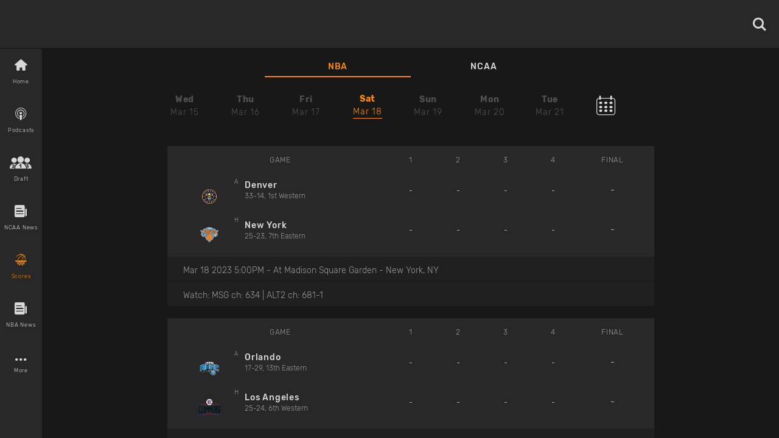

--- FILE ---
content_type: text/html; charset=utf-8
request_url: https://www.basketballnews.com/games/nba?date=2023-03-18
body_size: 26557
content:
<!DOCTYPE html><html lang="en"><head><meta charSet="utf-8"/><link rel="preconnect" href="https://www.googletagmanager.com"/><link rel="preconnect" href="https://cdn.basketballnews.com"/><link rel="preconnect" href="https://platform.twitter.com"/><script>
               (function(w,d,s,l,i){w[l]=w[l]||[];w[l].push({'gtm.start':
new Date().getTime(),event:'gtm.js'});var f=d.getElementsByTagName(s)[0],
j=d.createElement(s),dl=l!='dataLayer'?'&l='+l:'';j.async=true;j.src=
'https://www.googletagmanager.com/gtm.js?id='+i+dl;f.parentNode.insertBefore(j,f);
})(window,document,'script','dataLayer','GTM-T4SNJSJ');
                    </script><script defer="" type="text/javascript" src="//static.klaviyo.com/onsite/js/klaviyo.js?company_id=SeSfZk"></script><link rel="preload" href="/fonts/icons.ttf" as="font" type="font/ttf" crossorigin="anonymous"/><link rel="preload" href="/fonts/Rubik-Bold.ttf" as="font" type="font/ttf" crossorigin="anonymous"/><link rel="preload" href="/fonts/Rubik-Light.ttf" as="font" type="font/ttf" crossorigin="anonymous"/><link rel="preload" href="/fonts/Rubik-Regular.ttf" as="font" type="font/ttf" crossorigin="anonymous"/><link rel="preload" href="/fonts/Rubik-Medium.ttf" as="font" type="font/ttf" crossorigin="anonymous"/><meta http-equiv="content-language" content="es"/><title>NBA Scores Today, NBA Live Scores, NBA Game Scores, Basketball Scores</title><link rel="icon" href="https://basketballnews-media.s3.us-west-2.amazonaws.com/images/assets/favicon.ico" type="image/png"/><link rel="apple-touch-icon" href="/images/bbn-icon-180x180.png"/><link rel="apple-touch-icon" sizes="152x152" href="/images/bbn-icon-152x152.png"/><link rel="apple-touch-icon" sizes="180x180" href="/images/bbn-icon-180x180.png"/><link rel="apple-touch-icon" sizes="167x167" href="/images/bbn-icon-167x167.png"/><meta property="og:title" content="NBA Scores Today, NBA Live Scores, NBA Game Scores, Basketball Scores"/><meta property="og:locale" content="en_US"/><meta property="og:type" content="website"/><meta name="viewport" content="initial-scale=1.0, width=device-width"/><meta name="twitter:card" content="summary"/><meta name="twitter:title" content="NBA Scores Today, NBA Live Scores, NBA Game Scores, Basketball Scores"/><meta name="twitter:site" content="@basketbllnews"/><meta name="twitter:description" content="View the latest NBA scores today online at Basketballnews.com, your home for NBA stats, news, odds and more."/><meta name="description" content="View the latest NBA scores today online at Basketballnews.com, your home for NBA stats, news, odds and more."/><meta property="og:description" content="View the latest NBA scores today online at Basketballnews.com, your home for NBA stats, news, odds and more."/><link rel="canonical" href="https://www.basketballnews.com/games/nba"/><link rel="preload" as="image" imagesrcset="https://cdn.basketballnews.com/fit-in/36x0/filters:strip_exif():filters:quality(95)/images/assets/BasketballNews-Beta%403x.png 36w, https://cdn.basketballnews.com/fit-in/56x0/filters:strip_exif():filters:quality(95)/images/assets/BasketballNews-Beta%403x.png 56w, https://cdn.basketballnews.com/fit-in/80x0/filters:strip_exif():filters:quality(95)/images/assets/BasketballNews-Beta%403x.png 80w, https://cdn.basketballnews.com/fit-in/120x0/filters:strip_exif():filters:quality(95)/images/assets/BasketballNews-Beta%403x.png 120w, https://cdn.basketballnews.com/fit-in/200x0/filters:strip_exif():filters:quality(95)/images/assets/BasketballNews-Beta%403x.png 200w, https://cdn.basketballnews.com/fit-in/282x0/filters:strip_exif():filters:quality(95)/images/assets/BasketballNews-Beta%403x.png 282w, https://cdn.basketballnews.com/fit-in/320x0/filters:strip_exif():filters:quality(95)/images/assets/BasketballNews-Beta%403x.png 320w, https://cdn.basketballnews.com/fit-in/320x0/filters:strip_exif():filters:quality(95)/images/assets/BasketballNews-Beta%403x.png 320w, https://cdn.basketballnews.com/fit-in/375x0/filters:strip_exif():filters:quality(95)/images/assets/BasketballNews-Beta%403x.png 375w, https://cdn.basketballnews.com/fit-in/375x0/filters:strip_exif():filters:quality(95)/images/assets/BasketballNews-Beta%403x.png 375w, https://cdn.basketballnews.com/fit-in/425x0/filters:strip_exif():filters:quality(95)/images/assets/BasketballNews-Beta%403x.png 425w, https://cdn.basketballnews.com/fit-in/425x0/filters:strip_exif():filters:quality(95)/images/assets/BasketballNews-Beta%403x.png 425w, https://cdn.basketballnews.com/fit-in/584x0/filters:strip_exif():filters:quality(95)/images/assets/BasketballNews-Beta%403x.png 584w, https://cdn.basketballnews.com/fit-in/640x0/filters:strip_exif():filters:quality(95)/images/assets/BasketballNews-Beta%403x.png 640w, https://cdn.basketballnews.com/fit-in/690x0/filters:strip_exif():filters:quality(95)/images/assets/BasketballNews-Beta%403x.png 690w, https://cdn.basketballnews.com/fit-in/768x0/filters:strip_exif():filters:quality(95)/images/assets/BasketballNews-Beta%403x.png 768w, https://cdn.basketballnews.com/fit-in/800x0/filters:strip_exif():filters:quality(95)/images/assets/BasketballNews-Beta%403x.png 800w, https://cdn.basketballnews.com/fit-in/1024x0/filters:strip_exif():filters:quality(95)/images/assets/BasketballNews-Beta%403x.png 1024w" imagesizes="(min-width: 320px) 175px, 175px"/><meta name="next-head-count" content="30"/><meta http-equiv="X-UA-Compatible" content="IE=edge"/><noscript data-n-css=""></noscript><script defer="" nomodule="" src="/_next/static/chunks/polyfills-c67a75d1b6f99dc8.js"></script><script defer="" src="/_next/static/chunks/75fc9c18.d26bc2b42b89e4af.js"></script><script defer="" src="/_next/static/chunks/3710.407ea5d1136759f3.js"></script><script defer="" src="/_next/static/chunks/4531.c55820ea35238ca9.js"></script><script defer="" src="/_next/static/chunks/6628.67aa804108a5afa2.js"></script><script defer="" src="/_next/static/chunks/1903.b6709bc3ba98f648.js"></script><script defer="" src="/_next/static/chunks/9673.2bb79535ed732ff7.js"></script><script defer="" src="/_next/static/chunks/8731.ec5227ecb2ad65c0.js"></script><script defer="" src="/_next/static/chunks/6077.3a5035d4b3532cff.js"></script><script defer="" src="/_next/static/chunks/7310.7c4f2ba9349269e1.js"></script><script defer="" src="/_next/static/chunks/3610.e4117e20c4a12cb2.js"></script><script src="/_next/static/chunks/webpack-371f3cbf26da70f5.js" defer=""></script><script src="/_next/static/chunks/framework-560765ab0625ba27.js" defer=""></script><script src="/_next/static/chunks/main-6dd47f495e4f8725.js" defer=""></script><script src="/_next/static/chunks/pages/_app-dfcc7703161dcade.js" defer=""></script><script src="/_next/static/chunks/9214-573301ad9fa865c9.js" defer=""></script><script src="/_next/static/chunks/8032-4271c3f1d1c918b4.js" defer=""></script><script src="/_next/static/chunks/3270-8bb871bd2ad7c69b.js" defer=""></script><script src="/_next/static/chunks/8359-0bef65e7e0392ff8.js" defer=""></script><script src="/_next/static/chunks/pages/games/nba-091b8b3af5d851e7.js" defer=""></script><script src="/_next/static/9-eQRudsL_DQLWUjIZZsa/_buildManifest.js" defer=""></script><script src="/_next/static/9-eQRudsL_DQLWUjIZZsa/_ssgManifest.js" defer=""></script><style>
/**
 * Building on the RNWeb reset:
 * https://github.com/necolas/react-native-web/blob/master/packages/react-native-web/src/exports/StyleSheet/initialRules.js
 */
html, body, #__next {
  width: 100%;
  /* To smooth any scrolling behavior */
  -webkit-overflow-scrolling: touch;
  margin: 0px;
  padding: 0px;
  /* Allows content to fill the viewport and go beyond the bottom */
  min-height: 100%;
}
#__next {
  flex-shrink: 0;
  flex-basis: auto;
  flex-direction: column;
  flex-grow: 1;
  display: flex;
  flex: 1;
}
html {
  scroll-behavior: smooth;
  /* Prevent text size change on orientation change https://gist.github.com/tfausak/2222823#file-ios-8-web-app-html-L138 */
  -webkit-text-size-adjust: 100%;
  height: 100%;
}
body {
  display: flex;
  /* Allows you to scroll below the viewport; default value is visible */
  overflow-y: auto;
  overscroll-behavior-y: none;
  text-rendering: optimizeLegibility;
  -webkit-font-smoothing: antialiased;
  -moz-osx-font-smoothing: grayscale;
  -ms-overflow-style: scrollbar;
}
</style><style id="react-native-stylesheet">[stylesheet-group="0"]{}
body{margin:0;}
button::-moz-focus-inner,input::-moz-focus-inner{border:0;padding:0;}
html{-ms-text-size-adjust:100%;-webkit-text-size-adjust:100%;-webkit-tap-highlight-color:rgba(0,0,0,0);}
input::-webkit-search-cancel-button,input::-webkit-search-decoration,input::-webkit-search-results-button,input::-webkit-search-results-decoration{display:none;}
[stylesheet-group="1"]{}
.css-11aywtz{-moz-appearance:textfield;-webkit-appearance:none;background-color:rgba(0,0,0,0.00);border-bottom-left-radius:0px;border-bottom-right-radius:0px;border-top-left-radius:0px;border-top-right-radius:0px;border:0 solid black;box-sizing:border-box;font:14px -apple-system,BlinkMacSystemFont,"Segoe UI",Roboto,Helvetica,Arial,sans-serif;margin:0px;padding:0px;resize:none;}
.css-175oi2r{align-items:stretch;background-color:rgba(0,0,0,0.00);border:0 solid black;box-sizing:border-box;display:flex;flex-basis:auto;flex-direction:column;flex-shrink:0;list-style:none;margin:0px;min-height:0px;min-width:0px;padding:0px;position:relative;text-decoration:none;z-index:0;}
.css-1qaijid{background-color:rgba(0,0,0,0.00);border:0 solid black;box-sizing:border-box;color:inherit;display:inline;font:inherit;list-style:none;margin:0px;padding:0px;text-align:inherit;text-decoration:none;white-space:inherit;word-wrap:break-word;}
.css-1rynq56{background-color:rgba(0,0,0,0.00);border:0 solid black;box-sizing:border-box;color:rgba(0,0,0,1.00);display:inline;font:14px -apple-system,BlinkMacSystemFont,"Segoe UI",Roboto,Helvetica,Arial,sans-serif;list-style:none;margin:0px;padding:0px;text-align:inherit;text-decoration:none;white-space:pre-wrap;word-wrap:break-word;}
.css-9pa8cd{bottom:0px;height:100%;left:0px;opacity:0;position:absolute;right:0px;top:0px;width:100%;z-index:-1;}
[stylesheet-group="2"]{}
.r-11wnrd2{flex:0.5;}
.r-12icmy2{border-bottom-width:0.25px;border-left-width:0.25px;border-right-width:0.25px;border-top-width:0.25px;}
.r-13awgt0{flex:1;}
.r-143wqzw{border-bottom-color:rgba(56,56,56,1.00);border-left-color:rgba(56,56,56,1.00);border-right-color:rgba(56,56,56,1.00);border-top-color:rgba(56,56,56,1.00);}
.r-17gur6a{border-bottom-left-radius:0px;border-bottom-right-radius:0px;border-top-left-radius:0px;border-top-right-radius:0px;}
.r-18l2oqg{margin:7px;}
.r-1adg3ll{display:block;}
.r-1awa8pu{border-bottom-color:rgba(101,119,134,1.00);border-left-color:rgba(101,119,134,1.00);border-right-color:rgba(101,119,134,1.00);border-top-color:rgba(101,119,134,1.00);}
.r-1bq2mok{margin:3px;}
.r-1d4xg89{border-bottom-color:rgba(170,184,194,1.00);border-left-color:rgba(170,184,194,1.00);border-right-color:rgba(170,184,194,1.00);border-top-color:rgba(170,184,194,1.00);}
.r-1d6rzhh{border-bottom-width:3px;border-left-width:3px;border-right-width:3px;border-top-width:3px;}
.r-1dedoh8{border-bottom-left-radius:9px;border-bottom-right-radius:9px;border-top-left-radius:9px;border-top-right-radius:9px;}
.r-1dzdj1l{border-bottom-left-radius:10px;border-bottom-right-radius:10px;border-top-left-radius:10px;border-top-right-radius:10px;}
.r-1eg5peq{border-bottom-color:rgba(151,151,151,1.00);border-left-color:rgba(151,151,151,1.00);border-right-color:rgba(151,151,151,1.00);border-top-color:rgba(151,151,151,1.00);}
.r-1f0042m{border-bottom-left-radius:5px;border-bottom-right-radius:5px;border-top-left-radius:5px;border-top-right-radius:5px;}
.r-1f68r3u{border-bottom-color:rgba(112,112,112,1.00);border-left-color:rgba(112,112,112,1.00);border-right-color:rgba(112,112,112,1.00);border-top-color:rgba(112,112,112,1.00);}
.r-1fdo3w0{margin:16px;}
.r-1h84pjw{border-bottom-left-radius:25px;border-bottom-right-radius:25px;border-top-left-radius:25px;border-top-right-radius:25px;}
.r-1idfib4{padding:22px;}
.r-1j16mh1{border-bottom-left-radius:100%;border-bottom-right-radius:100%;border-top-left-radius:100%;border-top-right-radius:100%;}
.r-1jkafct{border-bottom-left-radius:2px;border-bottom-right-radius:2px;border-top-left-radius:2px;border-top-right-radius:2px;}
.r-1jyn79y{border-bottom-color:rgba(0,150,136,1.00);border-left-color:rgba(0,150,136,1.00);border-right-color:rgba(0,150,136,1.00);border-top-color:rgba(0,150,136,1.00);}
.r-1kryqgt{margin:30px;}
.r-1lb0bqr{flex:9;}
.r-1llaxt6{border-bottom-left-radius:30px;border-bottom-right-radius:30px;border-top-left-radius:30px;border-top-right-radius:30px;}
.r-1lpndhm{padding:25px;}
.r-1oqcu8e{padding:15px;}
.r-1p8pjel{border-bottom-color:rgba(40,40,40,1.00);border-left-color:rgba(40,40,40,1.00);border-right-color:rgba(40,40,40,1.00);border-top-color:rgba(40,40,40,1.00);}
.r-1pcd2l5{padding:20px;}
.r-1phboty{border-bottom-style:solid;border-left-style:solid;border-right-style:solid;border-top-style:solid;}
.r-1sp51qo{padding:10px;}
.r-1szdl9c{border-bottom-color:rgba(216,216,216,1.00);border-left-color:rgba(216,216,216,1.00);border-right-color:rgba(216,216,216,1.00);border-top-color:rgba(216,216,216,1.00);}
.r-1tw7wh{border-bottom-left-radius:50px;border-bottom-right-radius:50px;border-top-left-radius:50px;border-top-right-radius:50px;}
.r-1udh08x{overflow-x:hidden;overflow-y:hidden;}
.r-1uu6nss{padding:5px;}
.r-1xgprpv{flex:10;}
.r-1yadl64{border-bottom-width:0px;border-left-width:0px;border-right-width:0px;border-top-width:0px;}
.r-1ylenci{border-bottom-left-radius:15px;border-bottom-right-radius:15px;border-top-left-radius:15px;border-top-right-radius:15px;}
.r-1ywwyof{border-bottom-color:rgba(249,249,249,1.00);border-left-color:rgba(249,249,249,1.00);border-right-color:rgba(249,249,249,1.00);border-top-color:rgba(249,249,249,1.00);}
.r-494qqr{padding:32px;}
.r-4a18lf{border-bottom-color:rgba(255,0,0,1.00);border-left-color:rgba(255,0,0,1.00);border-right-color:rgba(255,0,0,1.00);border-top-color:rgba(255,0,0,1.00);}
.r-59539k{border-bottom-color:rgba(24,24,24,1.00);border-left-color:rgba(24,24,24,1.00);border-right-color:rgba(24,24,24,1.00);border-top-color:rgba(24,24,24,1.00);}
.r-60ke3l{border-bottom-color:rgba(0,128,0,1.00);border-left-color:rgba(0,128,0,1.00);border-right-color:rgba(0,128,0,1.00);border-top-color:rgba(0,128,0,1.00);}
.r-6koalj{display:flex;}
.r-9x6qib{border-bottom-color:rgba(204,214,221,1.00);border-left-color:rgba(204,214,221,1.00);border-right-color:rgba(204,214,221,1.00);border-top-color:rgba(204,214,221,1.00);}
.r-a1yn9n{border-bottom-left-radius:28px;border-bottom-right-radius:28px;border-top-left-radius:28px;border-top-right-radius:28px;}
.r-aci1zz{border-bottom-color:rgba(237,237,237,1.00);border-left-color:rgba(237,237,237,1.00);border-right-color:rgba(237,237,237,1.00);border-top-color:rgba(237,237,237,1.00);}
.r-bztko3{overflow-x:visible;overflow-y:visible;}
.r-cdmcib{border-bottom-left-radius:3px;border-bottom-right-radius:3px;border-top-left-radius:3px;border-top-right-radius:3px;}
.r-crgep1{margin:0px;}
.r-d045u9{border-bottom-width:2px;border-left-width:2px;border-right-width:2px;border-top-width:2px;}
.r-dta0w2{flex:2;}
.r-edyy15{padding:8px;}
.r-fx7oqy{border-bottom-color:rgba(0,0,255,1.00);border-left-color:rgba(0,0,255,1.00);border-right-color:rgba(0,0,255,1.00);border-top-color:rgba(0,0,255,1.00);}
.r-jgcjvd{margin:10px;}
.r-kgf08f{flex:5;}
.r-krxsd3{display:-webkit-box;}
.r-lgvlli{flex:3;}
.r-n370w6{margin:5px;}
.r-nsbfu8{padding:16px;}
.r-onq0sz{border-bottom-color:rgba(255,138,0,1.00);border-left-color:rgba(255,138,0,1.00);border-right-color:rgba(255,138,0,1.00);border-top-color:rgba(255,138,0,1.00);}
.r-rs99b7{border-bottom-width:1px;border-left-width:1px;border-right-width:1px;border-top-width:1px;}
.r-s4x47v{flex:7;}
.r-t60dpp{padding:0px;}
.r-wh77r2{border-bottom-color:rgba(227,227,227,1.00);border-left-color:rgba(227,227,227,1.00);border-right-color:rgba(227,227,227,1.00);border-top-color:rgba(227,227,227,1.00);}
.r-xoduu5{display:inline-flex;}
.r-xyw6el{padding:12px;}
.r-y47klf{border-bottom-left-radius:20px;border-bottom-right-radius:20px;border-top-left-radius:20px;border-top-right-radius:20px;}
.r-ywje51{margin:auto;}
.r-z2wwpe{border-bottom-left-radius:4px;border-bottom-right-radius:4px;border-top-left-radius:4px;border-top-right-radius:4px;}
[stylesheet-group="2.1"]{}
.r-1cy8qmm{padding-bottom:1px;padding-top:1px;}
.r-1dye5f7{padding-left:32px;padding-right:32px;}
.r-1e081e0{padding-left:12px;padding-right:12px;}
.r-1f2tyim{padding-left:100px;padding-right:100px;}
.r-1j3t67a{padding-left:15px;padding-right:15px;}
.r-1mi5vxm{margin-left:11px;margin-right:11px;}
.r-1n9sb9w{margin-left:20px;margin-right:20px;}
.r-1p6iasa{margin-bottom:4px;margin-top:4px;}
.r-1pn2ns4{padding-left:8px;padding-right:8px;}
.r-1r5su4o{margin-bottom:16px;margin-top:16px;}
.r-1rcbeiy{padding-bottom:6px;padding-top:6px;}
.r-1sxzll1{padding-bottom:30px;padding-top:30px;}
.r-1w50u8q{padding-bottom:10px;padding-top:10px;}
.r-1ybube5{margin-left:8px;margin-right:8px;}
.r-1ydw1k6{margin-left:16px;margin-right:16px;}
.r-1yzf0co{padding-bottom:16px;padding-top:16px;}
.r-5f2r5o{margin-left:5px;margin-right:5px;}
.r-5njf8e{padding-bottom:8px;padding-top:8px;}
.r-779j7e{padding-left:14px;padding-right:14px;}
.r-7e3msg{margin-bottom:20px;margin-top:20px;}
.r-9qu9m4{padding-bottom:15px;padding-top:15px;}
.r-atwnbb{padding-bottom:5px;padding-top:5px;}
.r-c8eef1{margin-bottom:8px;margin-top:8px;}
.r-d9fdf6{padding-left:20px;padding-right:20px;}
.r-fpx60m{margin-bottom:3px;margin-top:3px;}
.r-hrzydr{margin-bottom:2px;margin-top:2px;}
.r-jw8lkh{margin-bottom:5px;margin-top:5px;}
.r-mk0yit{padding-left:0px;padding-right:0px;}
.r-mvpalk{margin-left:0px;margin-right:0px;}
.r-ou255f{padding-left:5px;padding-right:5px;}
.r-r0h9e2{margin-bottom:0px;margin-top:0px;}
.r-rjfia{padding-bottom:0px;padding-top:0px;}
.r-s1qlax{padding-left:4px;padding-right:4px;}
.r-tvv088{padding-bottom:20px;padding-top:20px;}
.r-usiww2{margin-bottom:12px;margin-top:12px;}
.r-utggzx{padding-left:10px;padding-right:10px;}
.r-v8u7gx{padding-left:20%;padding-right:20%;}
.r-vlx1xi{margin-left:10px;margin-right:10px;}
.r-ymttw5{padding-left:16px;padding-right:16px;}
.r-zg41ew{margin-bottom:10px;margin-top:10px;}
[stylesheet-group="2.2"]{}
.r-102gzdx{height:52px;}
.r-105ug2t{pointer-events:auto!important;}
.r-1060dtz{border-left-width:100px;}
.r-10b5y5f{letter-spacing:1.4px;}
.r-10g5efv{width:4px;}
.r-10paoce{outline-width:0px;}
.r-10ptun7{height:16px;}
.r-10x49cs{font-size:10px;}
.r-10xqauy{padding-top:env(safe-area-inset-top);}
.r-10yl4k{line-height:21px;}
.r-114ovsg{border-right-color:rgba(0,0,0,0.00);}
.r-116b19x{padding-left:40px;}
.r-117bsoe{margin-bottom:20px;}
.r-118kbk5{color:rgba(56,56,56,1.00);}
.r-119zq30{border-left-width:4px;}
.r-11j9u27{visibility:hidden;}
.r-11kvaaj{;}
.r-11mpjr4{background-color:rgba(223,223,223,1.00);}
.r-11niif6{max-width:800px;}
.r-11ptnpa{border-left-color:rgba(56,56,56,1.00);}
.r-11rk87y{padding-bottom:32px;}
.r-11udlyb{background-color:rgba(0,150,136,1.00);}
.r-11wrixw{margin-left:0px;}
.r-11yh6sk{overflow-x:hidden;}
.r-1231a37{font-family:Rubik-Light, Helvetica, Arial, sans-serif;}
.r-127358a{animation-name:r-9p3sdl;}
.r-12vffkv>*{pointer-events:auto;}
.r-12vffkv{pointer-events:none!important;}
.r-135wba7{line-height:24px;}
.r-136ojw6{z-index:2;}
.r-13dvxh0{background-color:rgba(1,0,0,1.00);}
.r-13gvty3{padding-top:6px;}
.r-13l2t4g{border-right-width:1px;}
.r-13qz1uu{width:100%;}
.r-13s97kd{box-shadow:1px 1px 2px rgba(0,0,0,0.50);}
.r-13sbg7z{padding-left:26px;}
.r-13tjlyg{transition-duration:0.1s;}
.r-13uqrnb{font-style:normal;}
.r-13wfysu{-webkit-text-decoration-line:none;text-decoration-line:none;}
.r-13yce4e{border-top-width:0px;}
.r-1407c3c{width:35px;}
.r-1472mwg{height:24px;}
.r-14c2kc1{max-height:80px;}
.r-14eup4l{top:3px;}
.r-14lw9ot{background-color:rgba(255,255,255,1.00);}
.r-14qjzug{max-width:250px;}
.r-14sbq61{background-color:rgba(33,150,243,1.00);}
.r-14utu6a{line-height:8px;}
.r-14vvdc0{letter-spacing:0.27px;}
.r-14vvddz{color:rgba(80,80,80,1.00);}
.r-14wp0af{border-top-color:rgba(0,0,0,0.50);}
.r-14yzgew{line-height:18px;}
.r-1506wm4{z-index:98;}
.r-150rngu{-webkit-overflow-scrolling:touch;}
.r-1542mo4{background-color:rgba(0,128,0,1.00);}
.r-15651gt{transform:scaleX(1);}
.r-156q2ks{margin-top:10px;}
.r-157zott{letter-spacing:1.6px;}
.r-15a1up5{border-left-width:10px;}
.r-15d164r{margin-bottom:10px;}
.r-15zeulg{padding-top:3px;}
.r-16byyw4{width:175px;}
.r-16l9doz{height:auto;}
.r-16lhzmz{padding-left:7px;}
.r-16o9ja6{letter-spacing:0.85px;}
.r-16xksha{flex-grow:2;}
.r-16y2uox{flex-grow:1;}
.r-16z8t6w{;}
.r-173mn98{align-self:flex-end;}
.r-175b1km{color:rgba(52,73,94,1.00);}
.r-1777fci{justify-content:center;}
.r-17bb2tj{animation-duration:0.75s;}
.r-17c3jg3{background-color:rgba(0,0,0,0.80);}
.r-17dxz3n{border-bottom-color:rgba(40,40,40,1.00);}
.r-17leim2{background-repeat:repeat;}
.r-17lwhjb{height:65px;}
.r-17rnw9f{line-height:30px;}
.r-17s4gm4{box-shadow:1px -1px 0px rgba(0,0,0,1.00);}
.r-17s6mgv{justify-content:flex-end;}
.r-17sp8yy{height:35px;}
.r-17tloay{opacity:0.6;}
.r-17x6qj0{width:45%;}
.r-184en5c{z-index:1;}
.r-18kxxzh{flex-grow:0;}
.r-18mhl7o{max-width:450px;}
.r-18tzken{width:56px;}
.r-18u37iz{flex-direction:row;}
.r-18yzcnr{height:22px;}
.r-196vjoy{font-family:Rubik-Bold, Helvetica, Arial, sans-serif;}
.r-199wky7{width:30px;}
.r-19gegkz{padding-right:5px;}
.r-19h5ruw{margin-top:15px;}
.r-19lq7b1{top:16px;}
.r-19np2fm{width:66.66%;}
.r-19phcvu{background-color:rgba(48,48,48,1.00);}
.r-19qrga8{margin-top:3px;}
.r-19u6a5r{margin-left:12px;}
.r-19urhcx{padding-top:13px;}
.r-19wmn03{width:20px;}
.r-19yat4t{padding-bottom:15px;}
.r-19z077z{touch-action:none;}
.r-1abnn5w{animation-play-state:paused;}
.r-1acpoxo{width:36px;}
.r-1aeo46e{transform:rotate(180deg);}
.r-1ag9he1{line-height:35px;}
.r-1ah4tor{padding-right:20px;}
.r-1akm30i{line-height:13px;}
.r-1akxima{width:85%;}
.r-1aockid{width:40px;}
.r-1armvtb{font-size:8px;}
.r-1awozwy{align-items:center;}
.r-1ay1djp{animation-duration:1s;}
.r-1az3528{color:rgba(151,151,151,1.00);}
.r-1b0ve70{max-width:650px;}
.r-1b43r93{font-size:14px;}
.r-1b68ras{width:26%;}
.r-1b94p3d{width:15px;}
.r-1baxesd{min-width:50px;}
.r-1byouvs{letter-spacing:0.4px;}
.r-1c44w1y{min-width:75px;}
.r-1c5akun{font-size:22.5px;}
.r-1c6unfx{forced-color-adjust:none;}
.r-1cm7zt9{letter-spacing:0.7px;}
.r-1cwl3u0{line-height:16px;}
.r-1czx8yk{letter-spacing:0.45px;}
.r-1d1v7k{border-right-color:rgba(255,138,0,1.00);}
.r-1d2f490{left:0px;}
.r-1d5kdc7{flex-direction:column-reverse;}
.r-1ddef8g{-webkit-text-decoration-line:underline;text-decoration-line:underline;}
.r-1dernwh{height:70%;}
.r-1dpkw9{letter-spacing:0.3px;}
.r-1dxsmud{border-left-width:8px;}
.r-1eaecdt{color:rgba(159,159,159,1.00);}
.r-1ed6d67{height:141px;}
.r-1eh4ljs{margin-right:72px;}
.r-1ei5mc7{cursor:inherit;}
.r-1ej1qmr{top:20px;}
.r-1ell4oa{font-family:Rubik-Medium, Helvetica, Arial, sans-serif;}
.r-1enofrn{font-size:12px;}
.r-1euycsn{flex-direction:row-reverse;}
.r-1ewcgjf{box-shadow:0px 1px 3px rgba(0,0,0,0.5);}
.r-1ewlvqg{height:75px;}
.r-1ey2ra3{width:70px;}
.r-1f529hi{line-height:14px;}
.r-1f720gc{width:50%;}
.r-1fe0xdi{left:0%;}
.r-1ff274t{text-align:right;}
.r-1ffj0ar{background-color:rgba(0,0,0,0.40);}
.r-1fq43b1{flex-basis:100%;}
.r-1g40b8q{z-index:3;}
.r-1g6456j{background-color:rgba(255,0,0,1.00);}
.r-1g7fiml{height:30px;}
.r-1g94qm0{margin-top:5px;}
.r-1gkfh8e{font-size:11px;}
.r-1glkqn6{width:80px;}
.r-1gvhk8w{line-height:42px;}
.r-1gypfq9{color:rgba(235,59,55,1.00);}
.r-1h0z5md{justify-content:flex-start;}
.r-1h2t8mc{width:0px;}
.r-1h6aj97{color:rgba(248,248,248,1.00);}
.r-1habvwh{align-items:flex-start;}
.r-1hfyk0a{padding-left:10px;}
.r-1hjwoze{height:18px;}
.r-1hkcv4z{border-bottom-color:rgba(88,88,88,1.00);}
.r-1hlnpa{height:3px;}
.r-1hpgsb4{;}
.r-1hvjb8t{padding-right:4px;}
.r-1i0c4u7{flex-shrink:2;}
.r-1i10wst{font-size:18px;}
.r-1i6wzkk{-moz-transition-property:opacity;-webkit-transition-property:opacity;transition-property:opacity;}
.r-1i93rbr{right:0%;}
.r-1i97xy8{border-top-right-radius:10px;}
.r-1iadsmv{width:150px;}
.r-1ielgck{animation-duration:300ms;}
.r-1ifxtd0{margin-bottom:16px;}
.r-1ih7r1r{width:15%;}
.r-1ik5qf4{max-width:500px;}
.r-1ikidpy{letter-spacing:0.5px;}
.r-1iln25a{word-wrap:normal;}
.r-1inkyih{font-size:17px;}
.r-1inuy60{padding-bottom:5px;}
.r-1ipicw7{width:300px;}
.r-1iud8zs{height:50px;}
.r-1j6l8hp{width:20%;}
.r-1j8sj39{line-height:33px;}
.r-1janqcz{width:16px;}
.r-1jkjb{margin-left:8px;}
.r-1joea0r{margin-left:20px;}
.r-1jstmqa{color:rgba(24,24,24,1.00);}
.r-1jsugan{min-width:320px;}
.r-1jwmk5j{background-color:rgba(170,170,170,1.00);}
.r-1k0p2yo{background-color:rgba(56,56,56,1.00);}
.r-1k9zyfm{height:70px;}
.r-1kb76zh{margin-right:8px;}
.r-1kfrs79{font-weight:600;}
.r-1ki14p2{top:10px;}
.r-1kihuf0{align-self:center;}
.r-1knelpx{padding-top:20px;}
.r-1knl56f{animation-name:r-1hunrpy;}
.r-1kt6imw{line-height:27px;}
.r-1kz6sp{width:52px;}
.r-1l7z4oj{padding-bottom:16px;}
.r-1ldzwu0{animation-timing-function:linear;}
.r-1ljd8xs{border-left-width:1px;}
.r-1loqt21{cursor:pointer;}
.r-1lwhwsw{background-color:rgba(32,32,32,1.00);}
.r-1lx8s5m{box-shadow:0 10px 20px rgba(0,0,0,0.19), 0 6px 6px rgba(0,0,0,0.23);}
.r-1lybf8k{letter-spacing:1.1px;}
.r-1m4lfy{border-bottom-color:rgba(0,0,0,0.12);}
.r-1mbgr6a{border-bottom-color:rgba(249,22,62,1.00);}
.r-1mdbw0j{padding-bottom:0px;}
.r-1mi0q7o{padding-bottom:10px;}
.r-1mlwlqe{flex-basis:auto;}
.r-1mnahxq{margin-top:0px;}
.r-1mrlafo{background-position:0;}
.r-1muvv40{animation-iteration-count:infinite;}
.r-1mwlp6a{height:56px;}
.r-1n0xq6e{margin-left:10px;}
.r-1n20pny{width:140px;}
.r-1n5qgrm{border-left-width:15px;}
.r-1niwhzg{background-color:rgba(0,0,0,0.00);}
.r-1ny4l3l{outline-style:none;}
.r-1ocf4r9{scroll-snap-type:y mandatory;}
.r-1oczu1e{border-bottom-color:rgba(0,0,0,0.50);}
.r-1od2jal{font-weight:300;}
.r-1oec5bt{opacity:0.2;}
.r-1oji4za{width:30%;}
.r-1opcsnj{border-left-color:rgba(249,22,62,1.00);}
.r-1oszu61{align-items:stretch;}
.r-1otgn73{touch-action:manipulation;}
.r-1ow6zhx{margin-left:16px;}
.r-1oyd2hl{letter-spacing:0.28px;}
.r-1ozfoo7{margin-left:15px;}
.r-1ozqkpa{text-transform:capitalize;}
.r-1p0dtai{bottom:0px;}
.r-1p15a4t{width:67px;}
.r-1p5it7t{box-shadow:0px 0px 5px rgba(0,0,0,0.30);}
.r-1p6u9xm{margin-top:5%;}
.r-1pi2tsx{height:100%;}
.r-1pz39u2{align-self:stretch;}
.r-1qc3rpd{transform:scaleY(-1);}
.r-1qd0xha{font-family:-apple-system,BlinkMacSystemFont,"Segoe UI",Roboto,Helvetica,Arial,sans-serif;}
.r-1qdbj55{animation-name:r-ndfo3d;}
.r-1qe2jo4{border-bottom-color:rgba(216,216,216,1.00);}
.r-1qfoi16{padding-right:10px;}
.r-1qfvhto{border-left-width:16px;}
.r-1qhn6m8{padding-left:16px;}
.r-1qwsnf2{background-color:rgba(40,40,40,1.00);}
.r-1qxgc49{padding-top:15px;}
.r-1qzcwkv{color:rgba(0,0,0,0.54);}
.r-1r2vb7i{max-width:96px;}
.r-1r8g8re{height:36px;}
.r-1ra0lkn{font-size:30px;}
.r-1rn8j8i{margin-top:-5px;}
.r-1rngwi6{margin-left:6px;}
.r-1rnoaur{overflow-y:auto;}
.r-1ro7rbe{right:100%;}
.r-1rsjblm{include-font-padding:false;}
.r-1s3egr7{z-index:100;}
.r-1s6pnzw{padding-top:30px;}
.r-1sg8ghl{z-index:1000;}
.r-1sncvnh{transform:translateZ(0px);}
.r-1ss6j8a{padding-left:6px;}
.r-1sv84sj{padding-bottom:30px;}
.r-1sxrcry{background-size:auto;}
.r-1t2qqvi{flex-basis:50%;}
.r-1tfmumk{width:55px;}
.r-1uavh4e{background-color:rgba(250,250,250,1.00);}
.r-1ub1aon{transform:translateY(100%);}
.r-1udbk01{text-overflow:ellipsis;}
.r-1umletk{border-top-color:rgba(88,88,88,1.00);}
.r-1uprck5{color:rgba(255,138,0,1.00);}
.r-1uq9rlk{max-height:200px;}
.r-1uwte3a{padding-bottom:40px;}
.r-1uxf3jb{min-width:25px;}
.r-1uypc71{animation-timing-function:ease-in;}
.r-1v7je7y{border-top-width:141px;}
.r-1vaxdpq{border-right-width:6px;}
.r-1ve781c{top:7px;}
.r-1vglu5a{line-height:10px;}
.r-1vr29t4{font-weight:800;}
.r-1vwolk8{padding-left:30px;}
.r-1w2pmg{height:0px;}
.r-1w3q35d{width:13.33%;}
.r-1w6e6rj{flex-wrap:wrap;}
.r-1wbh5a2{flex-shrink:1;}
.r-1wrzk55{margin-left:-14.5px;}
.r-1wtj0ep{justify-content:space-between;}
.r-1wyyakw{z-index:-1;}
.r-1wzrnnt{margin-top:16px;}
.r-1x0boco{background-color:rgba(189,189,189,1.00);}
.r-1x0uki6{margin-top:20px;}
.r-1x35g6{font-size:24px;}
.r-1xcajam{position:fixed;}
.r-1xce0ei{width:25%;}
.r-1xhx8ir{top:-15px;}
.r-1xno5lw{font-size:35px;}
.r-1xnzce8{-moz-user-select:-webkit-text;-moz-user-select:text;-webkit-user-select:-webkit-text;-webkit-user-select:text;user-select:-webkit-text;user-select:text;}
.r-1xzupcd{width:13px;}
.r-1y2mz0z{background-color:rgba(209,213,216,1.00);}
.r-1y2z5na{border-top-color:rgba(255,138,0,1.00);}
.r-1yflyrw{margin-bottom:30px;}
.r-1ygb39h{height:47px;}
.r-1yr1p5u{width:6.66%;}
.r-1yt6iw2{align-content:flex-end;}
.r-1yt7n81{padding-left:15px;}
.r-24iqiy{border-bottom-color:rgba(103,149,254,1.00);}
.r-2eszeu::-webkit-scrollbar{display:none}
.r-2eszeu{scrollbar-width:none;}
.r-2llsf{min-height:100%;}
.r-2o02ov{margin-top:40px;}
.r-2vlu4s{border-top-color:rgba(56,56,56,1.00);}
.r-2yi16{min-height:36px;}
.r-30o5oe{-moz-appearance:none;-ms-appearance:none;-webkit-appearance:none;appearance:none;}
.r-30z84g{width:33%;}
.r-356f0p{letter-spacing:0.35px;}
.r-36ujnk{font-style:italic;}
.r-38x2cy{margin-top:25px;}
.r-3afefz{width:11%;}
.r-3b040n{letter-spacing:0.6px;}
.r-3da1kt{height:8px;}
.r-3pxcvb{border-bottom-color:rgba(255,255,255,1.00);}
.r-3s2u2q{white-space:nowrap;}
.r-3z9gw1{max-height:90%;}
.r-417010{z-index:0;}
.r-432wen{width:3px;}
.r-44fsv6{width:35%;}
.r-4d76ec{height:200px;}
.r-4gszlv{background-size:cover;}
.r-4iaa6r{font-family:Rubik-Regular, Helvetica, Arial, sans-serif;}
.r-4majqt{color:rgba(52,73,90,1.00);}
.r-4v7adb{height:5px;}
.r-4zaqd{border-top-color:rgba(24,24,24,1.00);}
.r-50dxsl{max-width:1300px;}
.r-56xrmm{line-height:12px;}
.r-57dg7b{background-color:rgba(0,0,255,1.00);}
.r-5bijsy{border-right-color:rgba(0,0,0,0.50);}
.r-5fcqz0{line-height:17px;}
.r-5kkj8d{border-top-width:1px;}
.r-5kxxf7{width:475px;}
.r-5oul0u{margin-bottom:8px;}
.r-5t7p9m{padding-top:14px;}
.r-61z16t{margin-right:0px;}
.r-633pao{pointer-events:none!important;}
.r-6dt33c{opacity:1;}
.r-6e0ovw{width:80%;}
.r-6taxm2:-ms-input-placeholder{color:var(--placeholderTextColor);opacity:1;}
.r-6taxm2::-moz-placeholder{color:var(--placeholderTextColor);opacity:1;}
.r-6taxm2::-webkit-input-placeholder{color:var(--placeholderTextColor);opacity:1;}
.r-6taxm2::placeholder{color:var(--placeholderTextColor);opacity:1;}
.r-6uxfom{margin-left:24px;}
.r-76blku{height:21px;}
.r-78pegb{letter-spacing:0.42px;}
.r-7b7h2f{left:100%;}
.r-7cikom{font-size:inherit;}
.r-7o8qx1{margin-right:5px;}
.r-7ptqe7{line-height:23px;}
.r-7q8q6z{cursor:default;}
.r-7r4507{height:150px;}
.r-7y7eek{width:16%;}
.r-80ckq3{background-color:rgba(227,138,64,1.00);}
.r-855088{border-left-color:rgba(0,0,0,0.00);}
.r-85oauj{padding-right:32px;}
.r-88pszg{margin-right:16px;}
.r-8akbws{-webkit-box-orient:vertical;}
.r-8jpkhk{min-height:165px;}
.r-8oi148{height:55px;}
.r-95jzfe{padding-top:16px;}
.r-97e31f{padding-bottom:env(safe-area-inset-bottom);}
.r-9aemit{padding-right:0px;}
.r-9cokr0{vertical-align:top;}
.r-9ji8r7{transform:translateY(0%);}
.r-9l47p7{width:10%;}
.r-9vs1z3{width:97%;}
.r-a023e6{font-size:15px;}
.r-a4k4pw{width:215px;}
.r-a6ltf3{max-width:147px;}
.r-adyw6z{font-size:20px;}
.r-ah5dr5>*{pointer-events:none;}
.r-ah5dr5{pointer-events:auto!important;}
.r-al30tu{color:rgba(0,122,255,1.00);}
.r-alkoe3{height:375px;}
.r-aruset{font-weight:200;}
.r-b5h31w{padding-left:20px;}
.r-b6sd5j{padding-bottom:25px;}
.r-b88u0q{font-weight:700;}
.r-b8tw3c{width:33.33%;}
.r-bcjwfn{border-bottom-color:rgba(24,24,24,1.00);}
.r-bnwqim{position:relative;}
.r-buy8e9{overflow-y:hidden;}
.r-bv2aro{padding-left:env(safe-area-inset-left);}
.r-bxbwst{max-width:90%;}
.r-byidg7{border-right-width:8px;}
.r-c68hjy{color:rgba(161,161,161,1.00);}
.r-c97pre{z-index:999;}
.r-cecz6z{bottom:-500px;}
.r-cfp7ip{width:60px;}
.r-cpa5s6{scroll-snap-align:start;}
.r-cqee49{color:rgba(0,0,0,1.00);}
.r-cqilzk{height:400px;}
.r-cv4lhi{font-size:21px;}
.r-d0pm55{margin-bottom:5px;}
.r-d535vx{padding-bottom:12.5px;}
.r-d89k7b{align-content:space-between;}
.r-d95hoi{letter-spacing:1.05px;}
.r-dkge59{background-color:rgba(170,184,194,1.00);}
.r-dnmrzs{max-width:100%;}
.r-dvx3qi{z-index:99;}
.r-dwliz8{border-left-width:2px;}
.r-e5vda3{border-left-color:rgba(216,216,216,1.00);}
.r-e8mqni{align-content:flex-start;}
.r-eafdt9{transition-duration:0.15s;}
.r-ehq7j7{background-size:contain;}
.r-epq5cr{height:2px;}
.r-eqz5dr{flex-direction:column;}
.r-erd55g{height:300px;}
.r-eu3ka{height:40px;}
.r-evnaw{font-size:22px;}
.r-f9v2oj{max-height:80%;}
.r-fd4yh7{padding-top:32px;}
.r-fdjqy7{text-align:left;}
.r-fxxt2n{line-height:15px;}
.r-fy5olf{border-left-color:rgba(255,165,0,1.00);}
.r-g3mlsw{animation-name:r-t2lo5v;}
.r-g5ql63{color:rgba(249,22,62,1.00);}
.r-gh14nr{width:55%;}
.r-glunga{padding-top:5px;}
.r-gmdvlt{width:70%;}
.r-gtdqiz{position:-webkit-sticky;position:sticky;}
.r-gu0qjt{padding-left:32px;}
.r-gy4na3{padding-left:0px;}
.r-h10h58{min-height:60px;}
.r-h1b427{width:225px;}
.r-h2mvr{min-width:8px;}
.r-h2q2x{transform:scaleX(-1);}
.r-h3s6tt{height:48px;}
.r-h5917h{margin-right:-35px;}
.r-h6irds{box-shadow:1px 1px 1px rgba(0,0,0,0.40);}
.r-hbpseb{line-height:22px;}
.r-hdaws3{height:4px;}
.r-he10gb{height:155px;}
.r-hjklzo{line-height:19px;}
.r-hm6m22{border-bottom-color:rgba(227,138,64,1.00);}
.r-hnxvie{width:60%;}
.r-hvns9x{max-width:400px;}
.r-hxflta{padding-right:env(safe-area-inset-right);}
.r-i023vh{padding-right:16px;}
.r-i03k3n{padding-bottom:14px;}
.r-i933xg{letter-spacing:1.5px;}
.r-icoktb{opacity:0.5;}
.r-ig955{padding-bottom:13px;}
.r-imdoy2{background-color:rgba(24,24,24,1.00);}
.r-inc1vi{color:rgba(103,149,254,1.00);}
.r-ipm5af{top:0px;}
.r-j300sb{animation-name:r-1rx4pb;}
.r-j6khdo{letter-spacing:0.75px;}
.r-j9b53g{border-top-left-radius:10px;}
.r-jwli3a{color:rgba(255,255,255,1.00);}
.r-k200y{align-self:flex-start;}
.r-k8qxaj{padding-bottom:20px;}
.r-kccct8{height:156px;}
.r-kemksi{background-color:rgba(0,0,0,1.00);}
.r-knv0ih{margin-top:8px;}
.r-kpm84b{border-right-color:rgba(0,0,0,0.12);}
.r-ku1wi2{margin-bottom:15px;}
.r-l0gwng{width:200px;}
.r-l4djrs{left:3px;}
.r-l4nmg1{padding-bottom:2px;}
.r-l4pejt{border-left-color:rgba(255,138,0,1.00);}
.r-lltvgl{overflow-x:auto;}
.r-lmwb3e{color:rgba(205,205,205,1.00);}
.r-ln9ryf{letter-spacing:0.38px;}
.r-lrsllp{width:24px;}
.r-lrvibr{-moz-user-select:none;-webkit-user-select:none;user-select:none;}
.r-m4mzzj{outline-color:transparent;}
.r-m611by{padding-top:10px;}
.r-majxgm{font-weight:500;}
.r-mbgqwd{margin-right:24px;}
.r-mc2s2{width:37%;}
.r-mfh4gg{scroll-snap-type:x mandatory;}
.r-mhe3cw{z-index:10;}
.r-mj0imf{;}
.r-mpyft{border-right-width:100px;}
.r-mzjzbw{padding-right:25px;}
.r-n6v787{font-size:13px;}
.r-n9uq8g{;}
.r-na6qhi{;}
.r-ndvcnb{border-bottom-width:0px;}
.r-ng70p2{border-bottom-color:rgba(56,56,56,1.00);}
.r-nidxtk{margin-top:-15px;}
.r-nvplwv{animation-timing-function:ease-out;}
.r-nwxazl{line-height:40px;}
.r-o52ifk{height:100px;}
.r-obd0qt{align-items:flex-end;}
.r-omx30d{color:rgba(227,138,64,1.00);}
.r-opedn5{border-bottom-width:3px;}
.r-opncfu{line-height:47px;}
.r-orgf3d{opacity:0;}
.r-oxtfae{letter-spacing:0px;}
.r-p43wpd{padding-top:13.5px;}
.r-pfqljz{min-width:200px;}
.r-phpxcr{max-height:35px;}
.r-phv2ka{box-shadow:0px 1px 4px rgba(0,0,0,0.30);}
.r-pl6hi6{width:24%;}
.r-pm9dpa{max-height:100%;}
.r-pok8hz{width:40%;}
.r-pts54v{background-color:rgba(255,138,0,1.00);}
.r-q4m81j{text-align:center;}
.r-qd89wu{max-width:900px;}
.r-qfi6ny{top:30000px;}
.r-qhrmrs{margin-top:100px;}
.r-qhyqy2{padding-left:5px;}
.r-qiwf3y{padding-top:25px;}
.r-qklmqi{border-bottom-width:1px;}
.r-ql1uoy{margin-left:72px;}
.r-qqjak8{font-size:9px;}
.r-quivpo{letter-spacing:0.17px;}
.r-r5vmyo{z-index:1002;}
.r-rc3gy{letter-spacing:0.33px;}
.r-rjixqe{line-height:20px;}
.r-rs94m5{background-image:url("[data-uri]");}
.r-ry3cjt{padding-right:15px;}
.r-rys0wk{height:186px;}
.r-s9w7lv{box-shadow:0px 6px 8px rgba(0,0,0,0.60);}
.r-sfbmgh{z-index:9999;}
.r-sg165l{padding-top:45px;}
.r-shm4j{border-bottom-left-radius:10px;}
.r-t1lq8t{color:rgba(216,216,216,1.00);}
.r-tabonr{border-bottom-right-radius:10px;}
.r-tskmnb{padding-top:8px;}
.r-tsynxw{text-transform:uppercase;}
.r-ttb5dx{width:50px;}
.r-ttdzmv{padding-top:12px;}
.r-tzz3ar{flex-wrap:nowrap;}
.r-u6sd8q{background-repeat:no-repeat;}
.r-u8biew{border-bottom-color:rgba(255,138,0,1.00);}
.r-u8s1d{position:absolute;}
.r-u92y06{background-color:rgba(255,165,0,1.00);}
.r-ubezar{font-size:16px;}
.r-uho16t{font-size:34px;}
.r-uia4a0{align-content:center;}
.r-uisjeh{color:rgba(249,249,249,1.00);}
.r-ulu9xl{height:482px;}
.r-uskppk{border-left-width:6px;}
.r-uvuy5l{height:60px;}
.r-vmopo1{padding-top:2px;}
.r-vrz42v{line-height:28px;}
.r-vvn4in{background-position:center;}
.r-vw2c0b{font-weight:bold;}
.r-w99435{box-shadow:-1px 1px 0px rgba(0,0,0,1.00);}
.r-waer2z{line-height:25px;}
.r-wgabs5{border-bottom-width:2px;}
.r-wk8lta{padding-top:0px;}
.r-x3cy2q{background-size:100% 100%;}
.r-xaggoz{max-width:350px;}
.r-xaq1zp{width:75%;}
.r-xd6kpl{padding-bottom:8px;}
.r-xx3c9p{animation-name:r-imtty0;}
.r-y3t9qe{margin-right:15px;}
.r-yho8tw{border-bottom-width:15px;}
.r-yie26v{z-index:1001;}
.r-yq7r3z{height:85px;}
.r-yy2aun{font-size:26px;}
.r-z80fyv{height:20px;}
.r-zchlnj{right:0px;}
.r-zso239{margin-right:10px;}
.r-ztyd71{background-color:rgba(0,0,0,0.20);}
@-webkit-keyframes r-1hunrpy{0%{transform:translateY(100%);}100%{transform:translateY(0%);}}
@-webkit-keyframes r-1rx4pb{0%{transform:translateX(-100%);}100%{transform:translateX(400%);}}
@-webkit-keyframes r-9p3sdl{0%{transform:rotate(0deg);}100%{transform:rotate(360deg);}}
@-webkit-keyframes r-imtty0{0%{opacity:0;}100%{opacity:1;}}
@-webkit-keyframes r-ndfo3d{0%{transform:translateY(0%);}100%{transform:translateY(100%);}}
@-webkit-keyframes r-t2lo5v{0%{opacity:1;}100%{opacity:0;}}
@keyframes r-1hunrpy{0%{transform:translateY(100%);}100%{transform:translateY(0%);}}
@keyframes r-1rx4pb{0%{transform:translateX(-100%);}100%{transform:translateX(400%);}}
@keyframes r-9p3sdl{0%{transform:rotate(0deg);}100%{transform:rotate(360deg);}}
@keyframes r-imtty0{0%{opacity:0;}100%{opacity:1;}}
@keyframes r-ndfo3d{0%{transform:translateY(0%);}100%{transform:translateY(100%);}}
@keyframes r-t2lo5v{0%{opacity:1;}100%{opacity:0;}}</style><style>body{-webkit-overflow-scrolling:touch}@font-face{font-family:icons;src:url(/fonts/icons.ttf);font-display:swap}@font-face{font-family:'Rubik-Bold',sans-serif;font-display:swap}@font-face{font-family:'Rubik-Light',sans-serif;font-display:swap}@font-face{font-family:'Rubik-Medium',sans-serif;font-display:swap}@font-face{font-family:'Rubik-Regular',sans-serif;font-display:swap}@media only screen and (min-width:600px){*{scrollbar-width:thin;scrollbar-color:#383838 transparent}div::-webkit-scrollbar{width:8px}div::-webkit-scrollbar-track{background:0 0;border-radius:10px;border-color:transparent}div::-webkit-scrollbar-thumb{background:#383838}div::-webkit-scrollbar-thumb:hover{background:#555}}*{font-family:Rubik-Regular,sans-serif;color:#d8d8d8}input:focus{outline:0}body,div{font-family:Rubik-Light,sans-serif;letter-spacing:.8px;font-weight:300}body,div,p,span{font-size:16px;line-height:170%;color:#d8d8d8}h1,h2,h3,h4{font-size:2em;margin:.67em 0;margin-block-start:0;margin-block-end:0;margin-inline-start:0;margin-inline-end:0;padding-block-start:0;padding-block-end:0;padding-inline-start:0;padding-inline-end:0}hr{box-sizing:content-box;height:0;overflow:visible}code,kbd,pre,samp{font-family:monospace,monospace;font-size:1em}a{background-color:transparent;color:#f9f9f9;text-decoration:underline}abbr[title]{border-bottom:none;text-decoration:underline dotted}b,strong{font-weight:700}small{font-size:80%}sub,sup{font-size:75%;line-height:0;position:relative;vertical-align:baseline}sub{bottom:-.25em}sup{top:-.5em}img{border-style:none;margin:0 auto;display:block;max-width:100%;height:auto}button,input,optgroup,select,textarea{font-family:inherit;font-size:100%;line-height:1.15;margin:0}button,input{overflow:visible}button,select{text-transform:none}[type=button],[type=reset],[type=submit],button{-webkit-appearance:button}[type=button]::-moz-focus-inner,[type=reset]::-moz-focus-inner,[type=submit]::-moz-focus-inner,button::-moz-focus-inner{border-style:none;padding:0}[type=button]:-moz-focusring,[type=reset]:-moz-focusring,[type=submit]:-moz-focusring,button:-moz-focusring{outline:1px dotted ButtonText}fieldset{padding:.35em .75em .625em}legend{color:inherit;display:table;max-width:100%;white-space:normal}progress{vertical-align:baseline}textarea{overflow:auto}[type=checkbox],[type=radio],legend{box-sizing:border-box;padding:0}[type=number]::-webkit-inner-spin-button,[type=number]::-webkit-outer-spin-button{height:auto}[type=search]{-webkit-appearance:textfield;outline-offset:-2px}[hidden]{display:none}h1,h2,h3,h4,h5,h6{font-weight:700;color:#f9f9f9}h1,h2,h3{line-height:150%}strong{font-family:Rubik-Bold,sans-serif}table{border-collapse:separate;box-sizing:border-box;border-spacing:2px;border-color:#d8d8d8}blockquote{border-left:2px solid #d8d8d8;margin-left:1.5rem;padding-left:1rem}.podcast_description{font-weight:300;font-size:12px;line-height:150%}body{--use:20px;--doNotUse:0px;--fsAncillary:var(--doNotUse)}.data-freestar-ad{width:100%}.data-freestar-ad.__fsAncillary{--fsAncillary:var(--use)}.data-freestar-ad.__728x90,.data-freestar-ad.__970x90{--height:90px;height:90px;height:calc(var(--height) + var(--fsAncillary))!important}.data-freestar-ad.__300x250,.data-freestar-ad.__970x250{--height:250px;height:250px;height:calc(var(--height) + var(--fsAncillary))!important}.data-freestar-ad.__336x280{--height:280px;height:280px;height:calc(var(--height) + var(--fsAncillary))!important}.data-freestar-ad.__160x600,.data-freestar-ad.__300x600{--height:600px;height:600px;height:calc(var(--height) + var(--fsAncillary))!important}@media only screen and (min-device-width:320px) and (max-device-width:768px){.data-freestar-ad.__300x50,.data-freestar-ad.__320x50{--height:50px;height:50px;height:calc(var(--height) + var(--fsAncillary))!important}.data-freestar-ad.__468x60{--height:60px;height:60px;height:calc(var(--height) + var(--fsAncillary))!important}.data-freestar-ad.__300x100,.data-freestar-ad.__320x100{--height:100px;height:100px}.data-freestar-ad.__300x100,.data-freestar-ad.__300x250,.data-freestar-ad.__320x100,.data-freestar-ad.__336x280{height:calc(var(--height) + var(--fsAncillary))!important}.data-freestar-ad.__300x250{--height:250px;height:250px}.data-freestar-ad.__336x280{--height:280px;height:280px}}.table-container{max-width:100%;display:block;overflow:auto!important;white-space:nowrap}table td:first-child,table th:first-child{min-width:100px}table td,table th{min-width:100px;padding:0 10px}table p{margin:5px!important}table td,table tr{height:24px!important}</style></head><body><div id="__next" data-reactroot=""><div class="css-175oi2r r-1qwsnf2 r-13awgt0 r-1jsugan r-13qz1uu"><noscript><iframe src="https://www.googletagmanager.com/ns.html?id=GTM-T4SNJSJ" height="0" width="0" style="display:none;visibility:hidden"></iframe></noscript><div class="css-175oi2r r-13awgt0"><div class="css-175oi2r r-13awgt0"><div class="css-175oi2r r-13awgt0"><div class="css-175oi2r r-12vffkv" style="position:absolute;left:0px;right:0px;top:0px;bottom:0px;display:flex"><div class="css-175oi2r" style="opacity:1"></div><div class="css-175oi2r r-1p0dtai r-1d2f490 r-u8s1d r-zchlnj r-ipm5af r-12vffkv"><div class="css-175oi2r r-1p0dtai r-1d2f490 r-u8s1d r-zchlnj r-ipm5af r-12vffkv"></div><div class="css-175oi2r r-12vffkv" style="flex:1;opacity:1;transform:scale(1)"><div class="css-175oi2r" style="flex:1"><div class="css-175oi2r r-13awgt0 r-1udh08x" style="background-color:rgba(242,242,242,1.00)"><div class="css-175oi2r r-13awgt0 r-1d5kdc7"><div class="css-175oi2r r-13awgt0"><div class="css-175oi2r r-13awgt0 r-18u37iz r-13qz1uu"><div class="css-175oi2r r-1awozwy r-1qwsnf2 r-5bijsy r-13l2t4g r-eqz5dr r-1pi2tsx r-1h0z5md r-1ey2ra3 r-dvx3qi"><div class="css-175oi2r r-1awozwy r-13awgt0 r-eqz5dr r-1777fci r-14c2kc1 r-h10h58 r-1w50u8q r-bnwqim r-13qz1uu"><a style="text-decoration:none;text-align:center" href="/"><div class="css-175oi2r r-1awozwy r-eqz5dr r-1777fci"><div dir="auto" class="css-1rynq56 r-lrvibr" style="font-size:20px;color:rgba(216,216,216,1.00);font-family:icons;font-weight:normal;font-style:normal"></div></div><div dir="auto" class="css-1rynq56 r-1231a37 r-qqjak8 r-1f529hi r-d0pm55 r-q4m81j" style="color:rgba(216,216,216,1.00)">Home</div></a></div><div class="css-175oi2r r-1awozwy r-13awgt0 r-eqz5dr r-1777fci r-14c2kc1 r-h10h58 r-1w50u8q r-bnwqim r-13qz1uu"><a style="text-decoration:none;text-align:center" href="/podcasts"><div class="css-175oi2r r-1awozwy r-eqz5dr r-1777fci"><div dir="auto" class="css-1rynq56 r-lrvibr" style="font-size:20px;color:rgba(216,216,216,1.00);font-family:icons;font-weight:normal;font-style:normal"></div></div><div dir="auto" class="css-1rynq56 r-1231a37 r-qqjak8 r-1f529hi r-d0pm55 r-q4m81j" style="color:rgba(216,216,216,1.00)">Podcasts</div></a></div><div class="css-175oi2r r-1awozwy r-13awgt0 r-eqz5dr r-1777fci r-14c2kc1 r-h10h58 r-1w50u8q r-bnwqim r-13qz1uu"><a style="text-decoration:none;text-align:center" href="/nba-draft"><div class="css-175oi2r r-1awozwy r-eqz5dr r-1777fci"><div dir="auto" class="css-1rynq56 r-lrvibr" style="font-size:20px;color:rgba(216,216,216,1.00);font-family:icons;font-weight:normal;font-style:normal"></div></div><div dir="auto" class="css-1rynq56 r-1231a37 r-qqjak8 r-1f529hi r-d0pm55 r-q4m81j" style="color:rgba(216,216,216,1.00)">Draft</div></a></div><div class="css-175oi2r r-1awozwy r-13awgt0 r-eqz5dr r-1777fci r-14c2kc1 r-h10h58 r-1w50u8q r-bnwqim r-13qz1uu"><a style="text-decoration:none;text-align:center" href="/news/categories/ncaa"><div class="css-175oi2r r-1awozwy r-eqz5dr r-1777fci"><div dir="auto" class="css-1rynq56 r-lrvibr" style="font-size:20px;color:rgba(216,216,216,1.00);font-family:icons;font-weight:normal;font-style:normal"></div></div><div dir="auto" class="css-1rynq56 r-1231a37 r-qqjak8 r-1f529hi r-d0pm55 r-q4m81j" style="color:rgba(216,216,216,1.00)">NCAA News</div></a></div><div class="css-175oi2r r-1awozwy r-13awgt0 r-eqz5dr r-1777fci r-14c2kc1 r-h10h58 r-1w50u8q r-bnwqim r-13qz1uu"><a style="text-decoration:none;text-align:center" href="/games"><div class="css-175oi2r r-1awozwy r-eqz5dr r-1777fci"><div dir="auto" class="css-1rynq56 r-lrvibr" style="font-size:20px;color:rgba(255,138,0,1.00);font-family:icons;font-weight:normal;font-style:normal"></div></div><div dir="auto" class="css-1rynq56 r-1231a37 r-qqjak8 r-1f529hi r-d0pm55 r-q4m81j" style="color:rgba(255,138,0,1.00)">Scores</div></a></div><div class="css-175oi2r r-1awozwy r-13awgt0 r-eqz5dr r-1777fci r-14c2kc1 r-h10h58 r-1w50u8q r-bnwqim r-13qz1uu"><a style="text-decoration:none;text-align:center" href="/news/categories/NBA%20News"><div class="css-175oi2r r-1awozwy r-eqz5dr r-1777fci"><div dir="auto" class="css-1rynq56 r-lrvibr" style="font-size:20px;color:rgba(216,216,216,1.00);font-family:icons;font-weight:normal;font-style:normal"></div></div><div dir="auto" class="css-1rynq56 r-1231a37 r-qqjak8 r-1f529hi r-d0pm55 r-q4m81j" style="color:rgba(216,216,216,1.00)">NBA News</div></a></div><div tabindex="0" class="css-175oi2r r-1i6wzkk r-lrvibr r-1loqt21 r-1otgn73 r-1awozwy r-13awgt0 r-eqz5dr r-1777fci r-14c2kc1 r-h10h58 r-1w50u8q r-bnwqim r-13qz1uu" style="transition-duration:0s"><div class="css-175oi2r r-1awozwy r-eqz5dr r-1777fci"><div dir="auto" class="css-1rynq56 r-lrvibr" style="font-size:20px;color:rgba(216,216,216,1.00);font-family:icons;font-weight:normal;font-style:normal"></div></div><div dir="auto" class="css-1rynq56 r-1231a37 r-qqjak8 r-1f529hi r-d0pm55 r-q4m81j" style="color:rgba(216,216,216,1.00)">More</div></div><div class="css-175oi2r" style="display:none"><div class="css-175oi2r r-150rngu r-16y2uox r-1wbh5a2 r-11yh6sk r-1rnoaur r-1sncvnh r-eqz5dr r-13qz1uu"><div class="css-175oi2r r-1kihuf0 r-11niif6 r-13qz1uu"><div class="css-175oi2r r-obd0qt r-imdoy2 r-eqz5dr r-1lpndhm r-1mi0q7o"><div class="css-175oi2r r-1awozwy r-1qwsnf2 r-eqz5dr r-1h0z5md r-xd6kpl r-13qz1uu"><div class="css-175oi2r r-1awozwy r-1qwsnf2 r-18u37iz r-1h0z5md r-13qz1uu"><a style="text-decoration:none;flex-direction:row;justify-content:flex-start;display:flex;flex:9;padding-top:8px;padding-left:16px;padding-right:16px" title="Home" href="/"><div class="css-175oi2r r-1awozwy r-eqz5dr r-1777fci r-i023vh"><div dir="auto" class="css-1rynq56 r-lrvibr" style="font-size:20px;color:rgba(216,216,216,1.00);font-family:icons;font-weight:normal;font-style:normal"></div></div><div class="css-175oi2r"><div dir="auto" class="css-1rynq56 r-1niwhzg r-t1lq8t r-1231a37 r-ubezar">Home</div></div></a></div></div><div class="css-175oi2r r-1awozwy r-1qwsnf2 r-eqz5dr r-1h0z5md r-xd6kpl r-13qz1uu"><div class="css-175oi2r r-1awozwy r-1qwsnf2 r-18u37iz r-1h0z5md r-13qz1uu"><a style="text-decoration:none;flex-direction:row;justify-content:flex-start;display:flex;flex:9;padding-top:8px;padding-left:16px;padding-right:16px" title="NBA Scores" href="/games"><div class="css-175oi2r r-1awozwy r-eqz5dr r-1777fci r-i023vh"><div dir="auto" class="css-1rynq56 r-lrvibr" style="font-size:20px;color:rgba(216,216,216,1.00);font-family:icons;font-weight:normal;font-style:normal"></div></div><div class="css-175oi2r"><div dir="auto" class="css-1rynq56 r-1niwhzg r-t1lq8t r-1231a37 r-ubezar">NBA Scores</div></div></a></div></div><div class="css-175oi2r r-1awozwy r-1qwsnf2 r-eqz5dr r-1h0z5md r-xd6kpl r-13qz1uu"><div class="css-175oi2r r-1awozwy r-1qwsnf2 r-18u37iz r-1h0z5md r-13qz1uu"><a style="text-decoration:none;flex-direction:row;justify-content:flex-start;display:flex;flex:9;padding-top:8px;padding-left:16px;padding-right:16px" title="Podcasts" href="/podcasts"><div class="css-175oi2r r-1awozwy r-eqz5dr r-1777fci r-i023vh"><div dir="auto" class="css-1rynq56 r-lrvibr" style="font-size:20px;color:rgba(216,216,216,1.00);font-family:icons;font-weight:normal;font-style:normal"></div></div><div class="css-175oi2r"><div dir="auto" class="css-1rynq56 r-1niwhzg r-t1lq8t r-1231a37 r-ubezar">Podcasts</div></div></a></div></div><div class="css-175oi2r r-1awozwy r-1qwsnf2 r-eqz5dr r-1h0z5md r-xd6kpl r-13qz1uu"><div class="css-175oi2r r-1awozwy r-1qwsnf2 r-18u37iz r-1h0z5md r-13qz1uu"><a style="text-decoration:none;flex-direction:row;justify-content:flex-start;display:flex;flex:9;padding-top:8px;padding-left:16px;padding-right:16px" title="Stats" href="/stats/leaders"><div class="css-175oi2r r-1awozwy r-eqz5dr r-1777fci r-i023vh"><div dir="auto" class="css-1rynq56 r-lrvibr" style="font-size:20px;color:rgba(216,216,216,1.00);font-family:icons;font-weight:normal;font-style:normal"></div></div><div class="css-175oi2r"><div dir="auto" class="css-1rynq56 r-1niwhzg r-t1lq8t r-1231a37 r-ubezar">Stats</div></div></a></div></div><div class="css-175oi2r r-1awozwy r-1qwsnf2 r-eqz5dr r-1h0z5md r-xd6kpl r-13qz1uu"><div class="css-175oi2r r-1awozwy r-1qwsnf2 r-18u37iz r-1h0z5md r-13qz1uu"><a style="text-decoration:none;flex-direction:row;justify-content:flex-start;display:flex;flex:9;padding-top:8px;padding-left:16px;padding-right:16px" title="Charts" href="/charts"><div class="css-175oi2r r-1awozwy r-eqz5dr r-1777fci r-i023vh"><div dir="auto" class="css-1rynq56 r-lrvibr" style="font-size:20px;color:rgba(216,216,216,1.00);font-family:icons;font-weight:normal;font-style:normal"></div></div><div class="css-175oi2r"><div dir="auto" class="css-1rynq56 r-1niwhzg r-t1lq8t r-1231a37 r-ubezar">Charts</div></div></a></div></div><div class="css-175oi2r r-1awozwy r-1qwsnf2 r-eqz5dr r-1h0z5md r-xd6kpl r-13qz1uu"><div class="css-175oi2r r-1awozwy r-1qwsnf2 r-18u37iz r-1h0z5md r-13qz1uu"><a style="text-decoration:none;flex-direction:row;justify-content:flex-start;display:flex;flex:9;padding-top:8px;padding-left:16px;padding-right:16px" title="NBA News" href="/news"><div class="css-175oi2r r-1awozwy r-eqz5dr r-1777fci r-i023vh"><div dir="auto" class="css-1rynq56 r-lrvibr" style="font-size:20px;color:rgba(216,216,216,1.00);font-family:icons;font-weight:normal;font-style:normal"></div></div><div class="css-175oi2r"><div dir="auto" class="css-1rynq56 r-1niwhzg r-t1lq8t r-1231a37 r-ubezar">NBA News</div></div></a><div tabindex="0" class="css-175oi2r r-1i6wzkk r-lrvibr r-1loqt21 r-1otgn73 r-obd0qt r-lgvlli r-i023vh r-tskmnb" style="transition-duration:0s"><div dir="auto" class="css-1rynq56 r-lrvibr" style="font-size:20px;color:rgba(216,216,216,1.00);font-family:icons;font-weight:normal;font-style:normal"></div></div></div><a style="text-decoration:none;flex-direction:row;display:flex;justify-content:flex-start;height:0;opacity:0;padding-right:0;padding-top:0;padding-left:0;width:80%;align-items:center" title="NBA Scores" href="/games"><div class="css-175oi2r"><div dir="auto" class="css-1rynq56 r-1niwhzg r-t1lq8t r-1231a37 r-ubezar">NBA Scores</div></div></a><a style="text-decoration:none;flex-direction:row;display:flex;justify-content:flex-start;height:0;opacity:0;padding-right:0;padding-top:0;padding-left:0;width:80%;align-items:center" title="NBA Standings" href="/standings"><div class="css-175oi2r"><div dir="auto" class="css-1rynq56 r-1niwhzg r-t1lq8t r-1231a37 r-ubezar">NBA Standings</div></div></a><a style="text-decoration:none;flex-direction:row;display:flex;justify-content:flex-start;height:0;opacity:0;padding-right:0;padding-top:0;padding-left:0;width:80%;align-items:center" title="NBA Stats" href="/stats/leaders"><div class="css-175oi2r"><div dir="auto" class="css-1rynq56 r-1niwhzg r-t1lq8t r-1231a37 r-ubezar">NBA Stats</div></div></a><a style="text-decoration:none;flex-direction:row;display:flex;justify-content:flex-start;height:0;opacity:0;padding-right:0;padding-top:0;padding-left:0;width:80%;align-items:center" title="NBA Rumors" href="/news/rumors"><div class="css-175oi2r"><div dir="auto" class="css-1rynq56 r-1niwhzg r-t1lq8t r-1231a37 r-ubezar">NBA Rumors</div></div></a><a style="text-decoration:none;flex-direction:row;display:flex;justify-content:flex-start;height:0;opacity:0;padding-right:0;padding-top:0;padding-left:0;width:80%;align-items:center" title="NBA Odds" href="/odds"><div class="css-175oi2r"><div dir="auto" class="css-1rynq56 r-1niwhzg r-t1lq8t r-1231a37 r-ubezar">NBA Odds</div></div></a></div><div class="css-175oi2r r-1awozwy r-1qwsnf2 r-eqz5dr r-1h0z5md r-xd6kpl r-13qz1uu"><div class="css-175oi2r r-1awozwy r-1qwsnf2 r-18u37iz r-1h0z5md r-13qz1uu"><a style="text-decoration:none;flex-direction:row;justify-content:flex-start;display:flex;flex:9;padding-top:8px;padding-left:16px;padding-right:16px" title="NCAA News" href="/news/categories/ncaa"><div class="css-175oi2r r-1awozwy r-eqz5dr r-1777fci r-i023vh"><div dir="auto" class="css-1rynq56 r-lrvibr" style="font-size:20px;color:rgba(216,216,216,1.00);font-family:icons;font-weight:normal;font-style:normal"></div></div><div class="css-175oi2r"><div dir="auto" class="css-1rynq56 r-1niwhzg r-t1lq8t r-1231a37 r-ubezar">NCAA News</div></div></a><div tabindex="0" class="css-175oi2r r-1i6wzkk r-lrvibr r-1loqt21 r-1otgn73 r-obd0qt r-lgvlli r-i023vh r-tskmnb" style="transition-duration:0s"><div dir="auto" class="css-1rynq56 r-lrvibr" style="font-size:20px;color:rgba(216,216,216,1.00);font-family:icons;font-weight:normal;font-style:normal"></div></div></div><a style="text-decoration:none;flex-direction:row;display:flex;justify-content:flex-start;height:0;opacity:0;padding-right:0;padding-top:0;padding-left:0;width:80%;align-items:center" title="NCAAM Scores" href="/games/ncaam"><div class="css-175oi2r"><div dir="auto" class="css-1rynq56 r-1niwhzg r-t1lq8t r-1231a37 r-ubezar">NCAAM Scores</div></div></a><a style="text-decoration:none;flex-direction:row;display:flex;justify-content:flex-start;height:0;opacity:0;padding-right:0;padding-top:0;padding-left:0;width:80%;align-items:center" title="NCAAM Rankings" href="/standings/ncaam"><div class="css-175oi2r"><div dir="auto" class="css-1rynq56 r-1niwhzg r-t1lq8t r-1231a37 r-ubezar">NCAAM Rankings</div></div></a><a style="text-decoration:none;flex-direction:row;display:flex;justify-content:flex-start;height:0;opacity:0;padding-right:0;padding-top:0;padding-left:0;width:80%;align-items:center" title="NCAAM Stats" href="/stats/ncaam/leaders"><div class="css-175oi2r"><div dir="auto" class="css-1rynq56 r-1niwhzg r-t1lq8t r-1231a37 r-ubezar">NCAAM Stats</div></div></a><a style="text-decoration:none;flex-direction:row;display:flex;justify-content:flex-start;height:0;opacity:0;padding-right:0;padding-top:0;padding-left:0;width:80%;align-items:center" title="NCAAM Odds" href="/odds/ncaam"><div class="css-175oi2r"><div dir="auto" class="css-1rynq56 r-1niwhzg r-t1lq8t r-1231a37 r-ubezar">NCAAM Odds</div></div></a></div><div class="css-175oi2r r-1awozwy r-1qwsnf2 r-eqz5dr r-1h0z5md r-xd6kpl r-13qz1uu"><div class="css-175oi2r r-1awozwy r-1qwsnf2 r-18u37iz r-1h0z5md r-13qz1uu"><a style="text-decoration:none;flex-direction:row;justify-content:flex-start;display:flex;flex:9;padding-top:8px;padding-left:16px;padding-right:16px" title="Teams" href="/stats/teams"><div class="css-175oi2r r-1awozwy r-eqz5dr r-1777fci r-i023vh"><div dir="auto" class="css-1rynq56 r-lrvibr" style="font-size:20px;color:rgba(216,216,216,1.00);font-family:icons;font-weight:normal;font-style:normal"></div></div><div class="css-175oi2r"><div dir="auto" class="css-1rynq56 r-1niwhzg r-t1lq8t r-1231a37 r-ubezar">Teams</div></div></a><div tabindex="0" class="css-175oi2r r-1i6wzkk r-lrvibr r-1loqt21 r-1otgn73 r-obd0qt r-lgvlli r-i023vh r-tskmnb" style="transition-duration:0s"><div dir="auto" class="css-1rynq56 r-lrvibr" style="font-size:20px;color:rgba(216,216,216,1.00);font-family:icons;font-weight:normal;font-style:normal"></div></div></div><a style="text-decoration:none;flex-direction:row;display:flex;justify-content:flex-start;height:0;opacity:0;padding-right:0;padding-top:0;padding-left:0;width:80%;align-items:center" title="Atlanta Hawks News" href="/teams/atlanta-hawks-3"><div class="css-175oi2r"><div dir="auto" class="css-1rynq56 r-1niwhzg r-t1lq8t r-1231a37 r-ubezar">Atlanta Hawks News</div></div></a><a style="text-decoration:none;flex-direction:row;display:flex;justify-content:flex-start;height:0;opacity:0;padding-right:0;padding-top:0;padding-left:0;width:80%;align-items:center" title="Boston Celtics News" href="/teams/boston-celtics-9"><div class="css-175oi2r"><div dir="auto" class="css-1rynq56 r-1niwhzg r-t1lq8t r-1231a37 r-ubezar">Boston Celtics News</div></div></a><a style="text-decoration:none;flex-direction:row;display:flex;justify-content:flex-start;height:0;opacity:0;padding-right:0;padding-top:0;padding-left:0;width:80%;align-items:center" title="Brooklyn Nets News" href="/teams/brooklyn-nets-8"><div class="css-175oi2r"><div dir="auto" class="css-1rynq56 r-1niwhzg r-t1lq8t r-1231a37 r-ubezar">Brooklyn Nets News</div></div></a><a style="text-decoration:none;flex-direction:row;display:flex;justify-content:flex-start;height:0;opacity:0;padding-right:0;padding-top:0;padding-left:0;width:80%;align-items:center" title="Charlotte Hornets News" href="/teams/charlotte-hornets-2"><div class="css-175oi2r"><div dir="auto" class="css-1rynq56 r-1niwhzg r-t1lq8t r-1231a37 r-ubezar">Charlotte Hornets News</div></div></a><a style="text-decoration:none;flex-direction:row;display:flex;justify-content:flex-start;height:0;opacity:0;padding-right:0;padding-top:0;padding-left:0;width:80%;align-items:center" title="Chicago Bulls News" href="/teams/chicago-bulls-11"><div class="css-175oi2r"><div dir="auto" class="css-1rynq56 r-1niwhzg r-t1lq8t r-1231a37 r-ubezar">Chicago Bulls News</div></div></a><a style="text-decoration:none;flex-direction:row;display:flex;justify-content:flex-start;height:0;opacity:0;padding-right:0;padding-top:0;padding-left:0;width:80%;align-items:center" title="Cleveland Cavaliers News" href="/teams/cleveland-cavaliers-12"><div class="css-175oi2r"><div dir="auto" class="css-1rynq56 r-1niwhzg r-t1lq8t r-1231a37 r-ubezar">Cleveland Cavaliers News</div></div></a><a style="text-decoration:none;flex-direction:row;display:flex;justify-content:flex-start;height:0;opacity:0;padding-right:0;padding-top:0;padding-left:0;width:80%;align-items:center" title="Dallas Mavericks News" href="/teams/dallas-mavericks-25"><div class="css-175oi2r"><div dir="auto" class="css-1rynq56 r-1niwhzg r-t1lq8t r-1231a37 r-ubezar">Dallas Mavericks News</div></div></a><a style="text-decoration:none;flex-direction:row;display:flex;justify-content:flex-start;height:0;opacity:0;padding-right:0;padding-top:0;padding-left:0;width:80%;align-items:center" title="Denver Nuggets News" href="/teams/denver-nuggets-20"><div class="css-175oi2r"><div dir="auto" class="css-1rynq56 r-1niwhzg r-t1lq8t r-1231a37 r-ubezar">Denver Nuggets News</div></div></a><a style="text-decoration:none;flex-direction:row;display:flex;justify-content:flex-start;height:0;opacity:0;padding-right:0;padding-top:0;padding-left:0;width:80%;align-items:center" title="Detroit Pistons News" href="/teams/detroit-pistons-14"><div class="css-175oi2r"><div dir="auto" class="css-1rynq56 r-1niwhzg r-t1lq8t r-1231a37 r-ubezar">Detroit Pistons News</div></div></a><a style="text-decoration:none;flex-direction:row;display:flex;justify-content:flex-start;height:0;opacity:0;padding-right:0;padding-top:0;padding-left:0;width:80%;align-items:center" title="Golden State Warriors News" href="/teams/golden-state-warriors-26"><div class="css-175oi2r"><div dir="auto" class="css-1rynq56 r-1niwhzg r-t1lq8t r-1231a37 r-ubezar">Golden State Warriors News</div></div></a><a style="text-decoration:none;flex-direction:row;display:flex;justify-content:flex-start;height:0;opacity:0;padding-right:0;padding-top:0;padding-left:0;width:80%;align-items:center" title="Houston Rockets News" href="/teams/houston-rockets-22"><div class="css-175oi2r"><div dir="auto" class="css-1rynq56 r-1niwhzg r-t1lq8t r-1231a37 r-ubezar">Houston Rockets News</div></div></a><a style="text-decoration:none;flex-direction:row;display:flex;justify-content:flex-start;height:0;opacity:0;padding-right:0;padding-top:0;padding-left:0;width:80%;align-items:center" title="Indiana Pacers News" href="/teams/indiana-pacers-13"><div class="css-175oi2r"><div dir="auto" class="css-1rynq56 r-1niwhzg r-t1lq8t r-1231a37 r-ubezar">Indiana Pacers News</div></div></a><a style="text-decoration:none;flex-direction:row;display:flex;justify-content:flex-start;height:0;opacity:0;padding-right:0;padding-top:0;padding-left:0;width:80%;align-items:center" title="Los Angeles Clippers News" href="/teams/la-clippers-28"><div class="css-175oi2r"><div dir="auto" class="css-1rynq56 r-1niwhzg r-t1lq8t r-1231a37 r-ubezar">Los Angeles Clippers News</div></div></a><a style="text-decoration:none;flex-direction:row;display:flex;justify-content:flex-start;height:0;opacity:0;padding-right:0;padding-top:0;padding-left:0;width:80%;align-items:center" title="Los Angeles Lakers News" href="/teams/los-angeles-lakers-27"><div class="css-175oi2r"><div dir="auto" class="css-1rynq56 r-1niwhzg r-t1lq8t r-1231a37 r-ubezar">Los Angeles Lakers News</div></div></a><a style="text-decoration:none;flex-direction:row;display:flex;justify-content:flex-start;height:0;opacity:0;padding-right:0;padding-top:0;padding-left:0;width:80%;align-items:center" title="Memphis Grizzlies News" href="/teams/memphis-grizzlies-21"><div class="css-175oi2r"><div dir="auto" class="css-1rynq56 r-1niwhzg r-t1lq8t r-1231a37 r-ubezar">Memphis Grizzlies News</div></div></a><a style="text-decoration:none;flex-direction:row;display:flex;justify-content:flex-start;height:0;opacity:0;padding-right:0;padding-top:0;padding-left:0;width:80%;align-items:center" title="Miami Heat News" href="/teams/miami-heat-4"><div class="css-175oi2r"><div dir="auto" class="css-1rynq56 r-1niwhzg r-t1lq8t r-1231a37 r-ubezar">Miami Heat News</div></div></a><a style="text-decoration:none;flex-direction:row;display:flex;justify-content:flex-start;height:0;opacity:0;padding-right:0;padding-top:0;padding-left:0;width:80%;align-items:center" title="Milwaukee Bucks News" href="/teams/milwaukee-bucks-15"><div class="css-175oi2r"><div dir="auto" class="css-1rynq56 r-1niwhzg r-t1lq8t r-1231a37 r-ubezar">Milwaukee Bucks News</div></div></a><a style="text-decoration:none;flex-direction:row;display:flex;justify-content:flex-start;height:0;opacity:0;padding-right:0;padding-top:0;padding-left:0;width:80%;align-items:center" title="Minnesota Timberwolves News" href="/teams/minnesota-timberwolves-16"><div class="css-175oi2r"><div dir="auto" class="css-1rynq56 r-1niwhzg r-t1lq8t r-1231a37 r-ubezar">Minnesota Timberwolves News</div></div></a><a style="text-decoration:none;flex-direction:row;display:flex;justify-content:flex-start;height:0;opacity:0;padding-right:0;padding-top:0;padding-left:0;width:80%;align-items:center" title="New Orleans Pelicans News" href="/teams/new-orleans-pelicans-23"><div class="css-175oi2r"><div dir="auto" class="css-1rynq56 r-1niwhzg r-t1lq8t r-1231a37 r-ubezar">New Orleans Pelicans News</div></div></a><a style="text-decoration:none;flex-direction:row;display:flex;justify-content:flex-start;height:0;opacity:0;padding-right:0;padding-top:0;padding-left:0;width:80%;align-items:center" title="New York Knicks News" href="/teams/new-york-knicks-6"><div class="css-175oi2r"><div dir="auto" class="css-1rynq56 r-1niwhzg r-t1lq8t r-1231a37 r-ubezar">New York Knicks News</div></div></a><a style="text-decoration:none;flex-direction:row;display:flex;justify-content:flex-start;height:0;opacity:0;padding-right:0;padding-top:0;padding-left:0;width:80%;align-items:center" title="Oklahoma City Thunder News" href="/teams/oklahoma-city-thunder-18"><div class="css-175oi2r"><div dir="auto" class="css-1rynq56 r-1niwhzg r-t1lq8t r-1231a37 r-ubezar">Oklahoma City Thunder News</div></div></a><a style="text-decoration:none;flex-direction:row;display:flex;justify-content:flex-start;height:0;opacity:0;padding-right:0;padding-top:0;padding-left:0;width:80%;align-items:center" title="Orlando Magic News" href="/teams/orlando-magic-5"><div class="css-175oi2r"><div dir="auto" class="css-1rynq56 r-1niwhzg r-t1lq8t r-1231a37 r-ubezar">Orlando Magic News</div></div></a><a style="text-decoration:none;flex-direction:row;display:flex;justify-content:flex-start;height:0;opacity:0;padding-right:0;padding-top:0;padding-left:0;width:80%;align-items:center" title="Philadelphia 76ers News" href="/teams/philadelphia-76ers-7"><div class="css-175oi2r"><div dir="auto" class="css-1rynq56 r-1niwhzg r-t1lq8t r-1231a37 r-ubezar">Philadelphia 76ers News</div></div></a><a style="text-decoration:none;flex-direction:row;display:flex;justify-content:flex-start;height:0;opacity:0;padding-right:0;padding-top:0;padding-left:0;width:80%;align-items:center" title="Phoenix Suns News" href="/teams/phoenix-suns-29"><div class="css-175oi2r"><div dir="auto" class="css-1rynq56 r-1niwhzg r-t1lq8t r-1231a37 r-ubezar">Phoenix Suns News</div></div></a><a style="text-decoration:none;flex-direction:row;display:flex;justify-content:flex-start;height:0;opacity:0;padding-right:0;padding-top:0;padding-left:0;width:80%;align-items:center" title="Portland Trail Blazers News" href="/teams/portland-trail-blazers-19"><div class="css-175oi2r"><div dir="auto" class="css-1rynq56 r-1niwhzg r-t1lq8t r-1231a37 r-ubezar">Portland Trail Blazers News</div></div></a><a style="text-decoration:none;flex-direction:row;display:flex;justify-content:flex-start;height:0;opacity:0;padding-right:0;padding-top:0;padding-left:0;width:80%;align-items:center" title="Sacramento Kings News" href="/teams/sacramento-kings-30"><div class="css-175oi2r"><div dir="auto" class="css-1rynq56 r-1niwhzg r-t1lq8t r-1231a37 r-ubezar">Sacramento Kings News</div></div></a><a style="text-decoration:none;flex-direction:row;display:flex;justify-content:flex-start;height:0;opacity:0;padding-right:0;padding-top:0;padding-left:0;width:80%;align-items:center" title="San Antonio Spurs News" href="/teams/san-antonio-spurs-24"><div class="css-175oi2r"><div dir="auto" class="css-1rynq56 r-1niwhzg r-t1lq8t r-1231a37 r-ubezar">San Antonio Spurs News</div></div></a><a style="text-decoration:none;flex-direction:row;display:flex;justify-content:flex-start;height:0;opacity:0;padding-right:0;padding-top:0;padding-left:0;width:80%;align-items:center" title="Toronto Raptors News" href="/teams/toronto-raptors-10"><div class="css-175oi2r"><div dir="auto" class="css-1rynq56 r-1niwhzg r-t1lq8t r-1231a37 r-ubezar">Toronto Raptors News</div></div></a><a style="text-decoration:none;flex-direction:row;display:flex;justify-content:flex-start;height:0;opacity:0;padding-right:0;padding-top:0;padding-left:0;width:80%;align-items:center" title="Utah Jazz News" href="/teams/utah-jazz-17"><div class="css-175oi2r"><div dir="auto" class="css-1rynq56 r-1niwhzg r-t1lq8t r-1231a37 r-ubezar">Utah Jazz News</div></div></a><a style="text-decoration:none;flex-direction:row;display:flex;justify-content:flex-start;height:0;opacity:0;padding-right:0;padding-top:0;padding-left:0;width:80%;align-items:center" title="Washington Wizards News" href="/teams/washington-wizards-1"><div class="css-175oi2r"><div dir="auto" class="css-1rynq56 r-1niwhzg r-t1lq8t r-1231a37 r-ubezar">Washington Wizards News</div></div></a></div><div class="css-175oi2r r-1awozwy r-1qwsnf2 r-eqz5dr r-1h0z5md r-xd6kpl r-13qz1uu"><div class="css-175oi2r r-1awozwy r-1qwsnf2 r-18u37iz r-1h0z5md r-13qz1uu"><a style="text-decoration:none;flex-direction:row;justify-content:flex-start;display:flex;flex:9;padding-top:8px;padding-left:16px;padding-right:16px" title="Players" href="/stats/players"><div class="css-175oi2r r-1awozwy r-eqz5dr r-1777fci r-i023vh"><div dir="auto" class="css-1rynq56 r-lrvibr" style="font-size:20px;color:rgba(216,216,216,1.00);font-family:icons;font-weight:normal;font-style:normal"></div></div><div class="css-175oi2r"><div dir="auto" class="css-1rynq56 r-1niwhzg r-t1lq8t r-1231a37 r-ubezar">Players</div></div></a><div tabindex="0" class="css-175oi2r r-1i6wzkk r-lrvibr r-1loqt21 r-1otgn73 r-obd0qt r-lgvlli r-i023vh r-tskmnb" style="transition-duration:0s"><div dir="auto" class="css-1rynq56 r-lrvibr" style="font-size:20px;color:rgba(216,216,216,1.00);font-family:icons;font-weight:normal;font-style:normal"></div></div></div><a style="text-decoration:none;flex-direction:row;display:flex;justify-content:flex-start;height:0;opacity:0;padding-right:0;padding-top:0;padding-left:0;width:80%;align-items:center" title="Stephen Curry Stats" href="/players/stephen-curry-30"><div class="css-175oi2r"><div dir="auto" class="css-1rynq56 r-1niwhzg r-t1lq8t r-1231a37 r-ubezar">Stephen Curry Stats</div></div></a><a style="text-decoration:none;flex-direction:row;display:flex;justify-content:flex-start;height:0;opacity:0;padding-right:0;padding-top:0;padding-left:0;width:80%;align-items:center" title="Kevin Durant Stats" href="/players/kevin-durant-7"><div class="css-175oi2r"><div dir="auto" class="css-1rynq56 r-1niwhzg r-t1lq8t r-1231a37 r-ubezar">Kevin Durant Stats</div></div></a><a style="text-decoration:none;flex-direction:row;display:flex;justify-content:flex-start;height:0;opacity:0;padding-right:0;padding-top:0;padding-left:0;width:80%;align-items:center" title="Giannis Antetokounmpo Stats" href="/players/giannis-antetokounmpo-34"><div class="css-175oi2r"><div dir="auto" class="css-1rynq56 r-1niwhzg r-t1lq8t r-1231a37 r-ubezar">Giannis Antetokounmpo Stats</div></div></a><a style="text-decoration:none;flex-direction:row;display:flex;justify-content:flex-start;height:0;opacity:0;padding-right:0;padding-top:0;padding-left:0;width:80%;align-items:center" title="Zach LaVine Stats" href="/players/zach-lavine-8"><div class="css-175oi2r"><div dir="auto" class="css-1rynq56 r-1niwhzg r-t1lq8t r-1231a37 r-ubezar">Zach LaVine Stats</div></div></a><a style="text-decoration:none;flex-direction:row;display:flex;justify-content:flex-start;height:0;opacity:0;padding-right:0;padding-top:0;padding-left:0;width:80%;align-items:center" title="DeMar DeRozan Stats" href="/players/demar-derozan-11"><div class="css-175oi2r"><div dir="auto" class="css-1rynq56 r-1niwhzg r-t1lq8t r-1231a37 r-ubezar">DeMar DeRozan Stats</div></div></a><a style="text-decoration:none;flex-direction:row;display:flex;justify-content:flex-start;height:0;opacity:0;padding-right:0;padding-top:0;padding-left:0;width:80%;align-items:center" title="Nikola Jokic Stats" href="/players/nikola-jokic-15"><div class="css-175oi2r"><div dir="auto" class="css-1rynq56 r-1niwhzg r-t1lq8t r-1231a37 r-ubezar">Nikola Jokic Stats</div></div></a><a style="text-decoration:none;flex-direction:row;display:flex;justify-content:flex-start;height:0;opacity:0;padding-right:0;padding-top:0;padding-left:0;width:80%;align-items:center" title="Paul George Stats" href="/players/paul-george-13"><div class="css-175oi2r"><div dir="auto" class="css-1rynq56 r-1niwhzg r-t1lq8t r-1231a37 r-ubezar">Paul George Stats</div></div></a><a style="text-decoration:none;flex-direction:row;display:flex;justify-content:flex-start;height:0;opacity:0;padding-right:0;padding-top:0;padding-left:0;width:80%;align-items:center" title="Ja Morant Stats" href="/players/ja-morant-12"><div class="css-175oi2r"><div dir="auto" class="css-1rynq56 r-1niwhzg r-t1lq8t r-1231a37 r-ubezar">Ja Morant Stats</div></div></a><a style="text-decoration:none;flex-direction:row;display:flex;justify-content:flex-start;height:0;opacity:0;padding-right:0;padding-top:0;padding-left:0;width:80%;align-items:center" title="Jaylen Brown Stats" href="/players/jaylen-brown-7"><div class="css-175oi2r"><div dir="auto" class="css-1rynq56 r-1niwhzg r-t1lq8t r-1231a37 r-ubezar">Jaylen Brown Stats</div></div></a><a style="text-decoration:none;flex-direction:row;display:flex;justify-content:flex-start;height:0;opacity:0;padding-right:0;padding-top:0;padding-left:0;width:80%;align-items:center" title="Trae Young Stats" href="/players/trae-young-11"><div class="css-175oi2r"><div dir="auto" class="css-1rynq56 r-1niwhzg r-t1lq8t r-1231a37 r-ubezar">Trae Young Stats</div></div></a><a style="text-decoration:none;flex-direction:row;display:flex;justify-content:flex-start;height:0;opacity:0;padding-right:0;padding-top:0;padding-left:0;width:80%;align-items:center" title="Jayson Tatum Stats" href="/players/jayson-tatum-0"><div class="css-175oi2r"><div dir="auto" class="css-1rynq56 r-1niwhzg r-t1lq8t r-1231a37 r-ubezar">Jayson Tatum Stats</div></div></a><a style="text-decoration:none;flex-direction:row;display:flex;justify-content:flex-start;height:0;opacity:0;padding-right:0;padding-top:0;padding-left:0;width:80%;align-items:center" title="Luka Doncic Stats" href="/players/luka-doncic-77"><div class="css-175oi2r"><div dir="auto" class="css-1rynq56 r-1niwhzg r-t1lq8t r-1231a37 r-ubezar">Luka Doncic Stats</div></div></a><a style="text-decoration:none;flex-direction:row;display:flex;justify-content:flex-start;height:0;opacity:0;padding-right:0;padding-top:0;padding-left:0;width:80%;align-items:center" title="Jimmy Butler Stats" href="/players/jimmy-butler-22"><div class="css-175oi2r"><div dir="auto" class="css-1rynq56 r-1niwhzg r-t1lq8t r-1231a37 r-ubezar">Jimmy Butler Stats</div></div></a><a style="text-decoration:none;flex-direction:row;display:flex;justify-content:flex-start;height:0;opacity:0;padding-right:0;padding-top:0;padding-left:0;width:80%;align-items:center" title="LeBron James Stats" href="/players/lebron-james-6"><div class="css-175oi2r"><div dir="auto" class="css-1rynq56 r-1niwhzg r-t1lq8t r-1231a37 r-ubezar">LeBron James Stats</div></div></a><a style="text-decoration:none;flex-direction:row;display:flex;justify-content:flex-start;height:0;opacity:0;padding-right:0;padding-top:0;padding-left:0;width:80%;align-items:center" title="Donovan Mitchell Stats" href="/players/donovan-mitchell-45"><div class="css-175oi2r"><div dir="auto" class="css-1rynq56 r-1niwhzg r-t1lq8t r-1231a37 r-ubezar">Donovan Mitchell Stats</div></div></a><a style="text-decoration:none;flex-direction:row;display:flex;justify-content:flex-start;height:0;opacity:0;padding-right:0;padding-top:0;padding-left:0;width:80%;align-items:center" title="Anthony Davis Stats" href="/players/anthony-davis-3"><div class="css-175oi2r"><div dir="auto" class="css-1rynq56 r-1niwhzg r-t1lq8t r-1231a37 r-ubezar">Anthony Davis Stats</div></div></a><a style="text-decoration:none;flex-direction:row;display:flex;justify-content:flex-start;height:0;opacity:0;padding-right:0;padding-top:0;padding-left:0;width:80%;align-items:center" title="Bradley Beal Stats" href="/players/bradley-beal-3"><div class="css-175oi2r"><div dir="auto" class="css-1rynq56 r-1niwhzg r-t1lq8t r-1231a37 r-ubezar">Bradley Beal Stats</div></div></a><a style="text-decoration:none;flex-direction:row;display:flex;justify-content:flex-start;height:0;opacity:0;padding-right:0;padding-top:0;padding-left:0;width:80%;align-items:center" title="Brandon Ingram Stats" href="/players/brandon-ingram-14"><div class="css-175oi2r"><div dir="auto" class="css-1rynq56 r-1niwhzg r-t1lq8t r-1231a37 r-ubezar">Brandon Ingram Stats</div></div></a><a style="text-decoration:none;flex-direction:row;display:flex;justify-content:flex-start;height:0;opacity:0;padding-right:0;padding-top:0;padding-left:0;width:80%;align-items:center" title="Karl-Anthony Towns Stats" href="/players/karl-anthony-towns-32"><div class="css-175oi2r"><div dir="auto" class="css-1rynq56 r-1niwhzg r-t1lq8t r-1231a37 r-ubezar">Karl-Anthony Towns Stats</div></div></a><a style="text-decoration:none;flex-direction:row;display:flex;justify-content:flex-start;height:0;opacity:0;padding-right:0;padding-top:0;padding-left:0;width:80%;align-items:center" title="Devin Booker Stats" href="/players/devin-booker-1"><div class="css-175oi2r"><div dir="auto" class="css-1rynq56 r-1niwhzg r-t1lq8t r-1231a37 r-ubezar">Devin Booker Stats</div></div></a><a style="text-decoration:none;flex-direction:row;display:flex;justify-content:flex-start;height:0;opacity:0;padding-right:0;padding-top:0;padding-left:0;width:80%;align-items:center" title="Anthony Edwards Stats" href="/players/anthony-edwards-1"><div class="css-175oi2r"><div dir="auto" class="css-1rynq56 r-1niwhzg r-t1lq8t r-1231a37 r-ubezar">Anthony Edwards Stats</div></div></a><a style="text-decoration:none;flex-direction:row;display:flex;justify-content:flex-start;height:0;opacity:0;padding-right:0;padding-top:0;padding-left:0;width:80%;align-items:center" title="Malcolm Brogdon Stats" href="/players/malcolm-brogdon-7"><div class="css-175oi2r"><div dir="auto" class="css-1rynq56 r-1niwhzg r-t1lq8t r-1231a37 r-ubezar">Malcolm Brogdon Stats</div></div></a><a style="text-decoration:none;flex-direction:row;display:flex;justify-content:flex-start;height:0;opacity:0;padding-right:0;padding-top:0;padding-left:0;width:80%;align-items:center" title="Tyler Herro Stats" href="/players/tyler-herro-14"><div class="css-175oi2r"><div dir="auto" class="css-1rynq56 r-1niwhzg r-t1lq8t r-1231a37 r-ubezar">Tyler Herro Stats</div></div></a><a style="text-decoration:none;flex-direction:row;display:flex;justify-content:flex-start;height:0;opacity:0;padding-right:0;padding-top:0;padding-left:0;width:80%;align-items:center" title="Joel Embiid Stats" href="/players/joel-embiid-21"><div class="css-175oi2r"><div dir="auto" class="css-1rynq56 r-1niwhzg r-t1lq8t r-1231a37 r-ubezar">Joel Embiid Stats</div></div></a><a style="text-decoration:none;flex-direction:row;display:flex;justify-content:flex-start;height:0;opacity:0;padding-right:0;padding-top:0;padding-left:0;width:80%;align-items:center" title="James Harden Stats" href="/players/james-harden-13"><div class="css-175oi2r"><div dir="auto" class="css-1rynq56 r-1niwhzg r-t1lq8t r-1231a37 r-ubezar">James Harden Stats</div></div></a><a style="text-decoration:none;flex-direction:row;display:flex;justify-content:flex-start;height:0;opacity:0;padding-right:0;padding-top:0;padding-left:0;width:80%;align-items:center" title="Shai Gilgeous-Alexander Stats" href="/players/shai-gilgeous-alexander-2"><div class="css-175oi2r"><div dir="auto" class="css-1rynq56 r-1niwhzg r-t1lq8t r-1231a37 r-ubezar">Shai Gilgeous-Alexander Stats</div></div></a><a style="text-decoration:none;flex-direction:row;display:flex;justify-content:flex-start;height:0;opacity:0;padding-right:0;padding-top:0;padding-left:0;width:80%;align-items:center" title="Miles Bridges Stats" href="/players/miles-bridges-0"><div class="css-175oi2r"><div dir="auto" class="css-1rynq56 r-1niwhzg r-t1lq8t r-1231a37 r-ubezar">Miles Bridges Stats</div></div></a><a style="text-decoration:none;flex-direction:row;display:flex;justify-content:flex-start;height:0;opacity:0;padding-right:0;padding-top:0;padding-left:0;width:80%;align-items:center" title="CJ McCollum Stats" href="/players/cj-mccollum-3"><div class="css-175oi2r"><div dir="auto" class="css-1rynq56 r-1niwhzg r-t1lq8t r-1231a37 r-ubezar">CJ McCollum Stats</div></div></a><a style="text-decoration:none;flex-direction:row;display:flex;justify-content:flex-start;height:0;opacity:0;padding-right:0;padding-top:0;padding-left:0;width:80%;align-items:center" title="Damian Lillard Stats" href="/players/damian-lillard-0"><div class="css-175oi2r"><div dir="auto" class="css-1rynq56 r-1niwhzg r-t1lq8t r-1231a37 r-ubezar">Damian Lillard Stats</div></div></a><a style="text-decoration:none;flex-direction:row;display:flex;justify-content:flex-start;height:0;opacity:0;padding-right:0;padding-top:0;padding-left:0;width:80%;align-items:center" title="OG Anunoby Stats" href="/players/og-anunoby-3"><div class="css-175oi2r"><div dir="auto" class="css-1rynq56 r-1niwhzg r-t1lq8t r-1231a37 r-ubezar">OG Anunoby Stats</div></div></a></div><div class="css-175oi2r r-1awozwy r-1qwsnf2 r-eqz5dr r-1h0z5md r-xd6kpl r-13qz1uu"><div class="css-175oi2r r-1awozwy r-1qwsnf2 r-18u37iz r-1h0z5md r-13qz1uu"><a style="text-decoration:none;flex-direction:row;justify-content:flex-start;display:flex;flex:9;padding-top:8px;padding-left:16px;padding-right:16px" title="NBA Draft" href="/nba-draft"><div class="css-175oi2r r-1awozwy r-eqz5dr r-1777fci r-i023vh"><div dir="auto" class="css-1rynq56 r-lrvibr" style="font-size:20px;color:rgba(216,216,216,1.00);font-family:icons;font-weight:normal;font-style:normal"></div></div><div class="css-175oi2r"><div dir="auto" class="css-1rynq56 r-1niwhzg r-t1lq8t r-1231a37 r-ubezar">NBA Draft</div></div></a></div></div><div class="css-175oi2r r-1awozwy r-1qwsnf2 r-eqz5dr r-1h0z5md r-xd6kpl r-13qz1uu"><div class="css-175oi2r r-1awozwy r-1qwsnf2 r-18u37iz r-1h0z5md r-13qz1uu"><a style="text-decoration:none;flex-direction:row;justify-content:flex-start;display:flex;flex:9;padding-top:8px;padding-left:16px;padding-right:16px" title="NBA Free Agency" href="/nba-free-agency"><div class="css-175oi2r r-1awozwy r-eqz5dr r-1777fci r-i023vh"><div dir="auto" class="css-1rynq56 r-lrvibr" style="font-size:20px;color:rgba(216,216,216,1.00);font-family:icons;font-weight:normal;font-style:normal"></div></div><div class="css-175oi2r"><div dir="auto" class="css-1rynq56 r-1niwhzg r-t1lq8t r-1231a37 r-ubezar">NBA Free Agency</div></div></a></div></div><div class="css-175oi2r r-1awozwy r-1qwsnf2 r-eqz5dr r-1h0z5md r-xd6kpl r-13qz1uu"><div class="css-175oi2r r-1awozwy r-1qwsnf2 r-18u37iz r-1h0z5md r-13qz1uu"><a style="text-decoration:none;flex-direction:row;justify-content:flex-start;display:flex;flex:9;padding-top:8px;padding-left:16px;padding-right:16px" title="NBA Odds" href="/odds"><div class="css-175oi2r r-1awozwy r-eqz5dr r-1777fci r-i023vh"><div dir="auto" class="css-1rynq56 r-lrvibr" style="font-size:20px;color:rgba(216,216,216,1.00);font-family:icons;font-weight:normal;font-style:normal"></div></div><div class="css-175oi2r"><div dir="auto" class="css-1rynq56 r-1niwhzg r-t1lq8t r-1231a37 r-ubezar">NBA Odds</div></div></a></div></div><div class="css-175oi2r r-1awozwy r-1qwsnf2 r-eqz5dr r-1h0z5md r-xd6kpl r-13qz1uu"><div class="css-175oi2r r-1awozwy r-1qwsnf2 r-18u37iz r-1h0z5md r-13qz1uu"><a style="text-decoration:none;flex-direction:row;justify-content:flex-start;display:flex;flex:9;padding-top:8px;padding-left:16px;padding-right:16px" title="Contact Us" href="/contact_us"><div class="css-175oi2r r-1awozwy r-eqz5dr r-1777fci r-i023vh"><div dir="auto" class="css-1rynq56 r-lrvibr" style="font-size:20px;color:rgba(216,216,216,1.00);font-family:icons;font-weight:normal;font-style:normal"></div></div><div class="css-175oi2r"><div dir="auto" class="css-1rynq56 r-1niwhzg r-t1lq8t r-1231a37 r-ubezar">Contact Us</div></div></a></div></div><div class="css-175oi2r r-1awozwy r-1qwsnf2 r-eqz5dr r-1h0z5md r-xd6kpl r-13qz1uu"><div class="css-175oi2r r-1awozwy r-1qwsnf2 r-18u37iz r-1h0z5md r-13qz1uu"><a style="text-decoration:none;flex-direction:row;justify-content:flex-start;display:flex;flex:9;padding-top:8px;padding-left:16px;padding-right:16px" title="Login" href="/login"><div class="css-175oi2r r-1awozwy r-eqz5dr r-1777fci r-i023vh"><div dir="auto" class="css-1rynq56 r-lrvibr" style="font-size:20px;color:rgba(216,216,216,1.00);font-family:icons;font-weight:normal;font-style:normal"></div></div><div class="css-175oi2r"><div dir="auto" class="css-1rynq56 r-1niwhzg r-t1lq8t r-1231a37 r-ubezar">Login</div></div></a></div></div></div><div class="css-175oi2r"><div dir="auto" class="css-1rynq56 r-t1lq8t r-1ell4oa r-ubezar r-1byouvs r-waer2z r-t60dpp r-q4m81j">Follow Us</div><div class="css-175oi2r r-1awozwy r-18u37iz r-1777fci r-tvv088"><a href="https://www.instagram.com/basketballnews/" target="_blank" style="padding:12px;text-decoration:none" title="NBA News"><div dir="auto" class="css-1rynq56 r-lrvibr" style="font-size:24px;color:rgba(151,151,151,1.00);font-family:icons;font-weight:normal;font-style:normal"></div></a><a href="https://twitter.com/basketbllnews" target="_blank" style="padding:12px;text-decoration:none" title="NBA News"><div dir="auto" class="css-1rynq56 r-lrvibr" style="font-size:24px;color:rgba(151,151,151,1.00);font-family:icons;font-weight:normal;font-style:normal"></div></a><a href="https://www.youtube.com/channel/UCqbiFlICp8fRLU1kyFuh9tQ" target="_blank" style="padding:12px;text-decoration:none" title="NBA News"><div dir="auto" class="css-1rynq56 r-lrvibr" style="font-size:24px;color:rgba(151,151,151,1.00);font-family:icons;font-weight:normal;font-style:normal"></div></a></div></div><div class="css-175oi2r r-156q2ks"><div dir="auto" class="css-1rynq56 r-1uprck5 r-1ell4oa r-yy2aun r-36ujnk r-16o9ja6 r-17rnw9f r-1sp51qo r-q4m81j">Download Our App!</div><div dir="auto" class="css-1rynq56 r-t1lq8t r-1231a37 r-1i10wst r-1byouvs r-135wba7 r-1dye5f7 r-q4m81j">Stay up-to-date on all things NBA</div><div class="css-175oi2r r-18u37iz r-1777fci"><div tabindex="0" class="css-175oi2r r-1i6wzkk r-lrvibr r-1loqt21 r-1otgn73" style="transition-duration:0s"><div class="css-175oi2r r-1adg3ll r-bnwqim" style="aspect-ratio:3;background-color:rgba(40,40,40,1.00);margin-top:20px;margin-bottom:20px;margin-right:16px;width:120px;height:40px"><span style="box-sizing:border-box;display:block;overflow:hidden;width:initial;height:initial;background:none;opacity:1;border:0;margin:0;padding:0;position:absolute;top:0;left:0;bottom:0;right:0"><img alt="Download the BasketballNews.com App on the App Store" fetchpriority="auto" src="[data-uri]" decoding="async" data-nimg="fill" style="position:absolute;top:0;left:0;bottom:0;right:0;box-sizing:border-box;padding:0;border:none;margin:auto;display:block;width:0;height:0;min-width:100%;max-width:100%;min-height:100%;max-height:100%;object-fit:contain"/><noscript><img alt="Download the BasketballNews.com App on the App Store" fetchpriority="auto" sizes="(min-width: 320px) 120px, 120px" srcSet="https://cdn.basketballnews.com/fit-in/36x0/filters:strip_exif():filters:quality(95)/images/assets/app_store_badge.svg 36w, https://cdn.basketballnews.com/fit-in/56x0/filters:strip_exif():filters:quality(95)/images/assets/app_store_badge.svg 56w, https://cdn.basketballnews.com/fit-in/80x0/filters:strip_exif():filters:quality(95)/images/assets/app_store_badge.svg 80w, https://cdn.basketballnews.com/fit-in/120x0/filters:strip_exif():filters:quality(95)/images/assets/app_store_badge.svg 120w, https://cdn.basketballnews.com/fit-in/200x0/filters:strip_exif():filters:quality(95)/images/assets/app_store_badge.svg 200w, https://cdn.basketballnews.com/fit-in/282x0/filters:strip_exif():filters:quality(95)/images/assets/app_store_badge.svg 282w, https://cdn.basketballnews.com/fit-in/320x0/filters:strip_exif():filters:quality(95)/images/assets/app_store_badge.svg 320w, https://cdn.basketballnews.com/fit-in/320x0/filters:strip_exif():filters:quality(95)/images/assets/app_store_badge.svg 320w, https://cdn.basketballnews.com/fit-in/375x0/filters:strip_exif():filters:quality(95)/images/assets/app_store_badge.svg 375w, https://cdn.basketballnews.com/fit-in/375x0/filters:strip_exif():filters:quality(95)/images/assets/app_store_badge.svg 375w, https://cdn.basketballnews.com/fit-in/425x0/filters:strip_exif():filters:quality(95)/images/assets/app_store_badge.svg 425w, https://cdn.basketballnews.com/fit-in/425x0/filters:strip_exif():filters:quality(95)/images/assets/app_store_badge.svg 425w, https://cdn.basketballnews.com/fit-in/584x0/filters:strip_exif():filters:quality(95)/images/assets/app_store_badge.svg 584w, https://cdn.basketballnews.com/fit-in/640x0/filters:strip_exif():filters:quality(95)/images/assets/app_store_badge.svg 640w, https://cdn.basketballnews.com/fit-in/690x0/filters:strip_exif():filters:quality(95)/images/assets/app_store_badge.svg 690w, https://cdn.basketballnews.com/fit-in/768x0/filters:strip_exif():filters:quality(95)/images/assets/app_store_badge.svg 768w, https://cdn.basketballnews.com/fit-in/800x0/filters:strip_exif():filters:quality(95)/images/assets/app_store_badge.svg 800w, https://cdn.basketballnews.com/fit-in/1024x0/filters:strip_exif():filters:quality(95)/images/assets/app_store_badge.svg 1024w" src="https://cdn.basketballnews.com/fit-in/1024x0/filters:strip_exif():filters:quality(95)/images/assets/app_store_badge.svg" decoding="async" data-nimg="fill" style="position:absolute;top:0;left:0;bottom:0;right:0;box-sizing:border-box;padding:0;border:none;margin:auto;display:block;width:0;height:0;min-width:100%;max-width:100%;min-height:100%;max-height:100%;object-fit:contain" loading="lazy"/></noscript></span></div></div><div tabindex="0" class="css-175oi2r r-1i6wzkk r-lrvibr r-1loqt21 r-1otgn73" style="transition-duration:0s"><div class="css-175oi2r r-1adg3ll r-bnwqim" style="aspect-ratio:3.375;background-color:rgba(40,40,40,1.00);margin-top:20px;margin-bottom:20px;width:135px;height:40px"><span style="box-sizing:border-box;display:block;overflow:hidden;width:initial;height:initial;background:none;opacity:1;border:0;margin:0;padding:0;position:absolute;top:0;left:0;bottom:0;right:0"><img alt="Download the BasketballNews.com App on the Google Play Store" fetchpriority="auto" src="[data-uri]" decoding="async" data-nimg="fill" style="position:absolute;top:0;left:0;bottom:0;right:0;box-sizing:border-box;padding:0;border:none;margin:auto;display:block;width:0;height:0;min-width:100%;max-width:100%;min-height:100%;max-height:100%;object-fit:contain"/><noscript><img alt="Download the BasketballNews.com App on the Google Play Store" fetchpriority="auto" sizes="(min-width: 320px) 120px, 120px" srcSet="https://cdn.basketballnews.com/fit-in/36x0/filters:strip_exif():filters:quality(95)/images/assets/google_play_badge.png 36w, https://cdn.basketballnews.com/fit-in/56x0/filters:strip_exif():filters:quality(95)/images/assets/google_play_badge.png 56w, https://cdn.basketballnews.com/fit-in/80x0/filters:strip_exif():filters:quality(95)/images/assets/google_play_badge.png 80w, https://cdn.basketballnews.com/fit-in/120x0/filters:strip_exif():filters:quality(95)/images/assets/google_play_badge.png 120w, https://cdn.basketballnews.com/fit-in/200x0/filters:strip_exif():filters:quality(95)/images/assets/google_play_badge.png 200w, https://cdn.basketballnews.com/fit-in/282x0/filters:strip_exif():filters:quality(95)/images/assets/google_play_badge.png 282w, https://cdn.basketballnews.com/fit-in/320x0/filters:strip_exif():filters:quality(95)/images/assets/google_play_badge.png 320w, https://cdn.basketballnews.com/fit-in/320x0/filters:strip_exif():filters:quality(95)/images/assets/google_play_badge.png 320w, https://cdn.basketballnews.com/fit-in/375x0/filters:strip_exif():filters:quality(95)/images/assets/google_play_badge.png 375w, https://cdn.basketballnews.com/fit-in/375x0/filters:strip_exif():filters:quality(95)/images/assets/google_play_badge.png 375w, https://cdn.basketballnews.com/fit-in/425x0/filters:strip_exif():filters:quality(95)/images/assets/google_play_badge.png 425w, https://cdn.basketballnews.com/fit-in/425x0/filters:strip_exif():filters:quality(95)/images/assets/google_play_badge.png 425w, https://cdn.basketballnews.com/fit-in/584x0/filters:strip_exif():filters:quality(95)/images/assets/google_play_badge.png 584w, https://cdn.basketballnews.com/fit-in/640x0/filters:strip_exif():filters:quality(95)/images/assets/google_play_badge.png 640w, https://cdn.basketballnews.com/fit-in/690x0/filters:strip_exif():filters:quality(95)/images/assets/google_play_badge.png 690w, https://cdn.basketballnews.com/fit-in/768x0/filters:strip_exif():filters:quality(95)/images/assets/google_play_badge.png 768w, https://cdn.basketballnews.com/fit-in/800x0/filters:strip_exif():filters:quality(95)/images/assets/google_play_badge.png 800w, https://cdn.basketballnews.com/fit-in/1024x0/filters:strip_exif():filters:quality(95)/images/assets/google_play_badge.png 1024w" src="https://cdn.basketballnews.com/fit-in/1024x0/filters:strip_exif():filters:quality(95)/images/assets/google_play_badge.png" decoding="async" data-nimg="fill" style="position:absolute;top:0;left:0;bottom:0;right:0;box-sizing:border-box;padding:0;border:none;margin:auto;display:block;width:0;height:0;min-width:100%;max-width:100%;min-height:100%;max-height:100%;object-fit:contain" loading="lazy"/></noscript></span></div></div></div></div></div></div></div></div><div class="css-175oi2r r-13awgt0"><div class="css-175oi2r r-13awgt0"><div class="css-175oi2r r-12vffkv" style="position:absolute;left:0px;right:0px;top:0px;bottom:0px;display:flex"><div class="css-175oi2r" style="opacity:1"></div><div class="css-175oi2r r-1p0dtai r-1d2f490 r-u8s1d r-zchlnj r-ipm5af r-12vffkv"><div class="css-175oi2r r-1p0dtai r-1d2f490 r-u8s1d r-zchlnj r-ipm5af r-12vffkv"></div><div class="css-175oi2r r-12vffkv" style="flex:1;opacity:1;transform:scale(1)"><div class="css-175oi2r" style="flex:1"><div class="css-175oi2r r-13awgt0 r-1udh08x" style="background-color:rgba(242,242,242,1.00)"><div class="css-175oi2r r-13awgt0 r-1d5kdc7"><div class="css-175oi2r r-13awgt0"><div class="css-175oi2r r-13awgt0"><div class="css-175oi2r r-13awgt0"><div class="css-175oi2r r-12vffkv" style="position:absolute;left:0px;right:0px;top:0px;bottom:0px;display:flex"><div class="css-175oi2r" style="opacity:1"></div><div class="css-175oi2r r-1p0dtai r-1d2f490 r-u8s1d r-zchlnj r-ipm5af r-12vffkv"><div class="css-175oi2r r-1p0dtai r-1d2f490 r-u8s1d r-zchlnj r-ipm5af r-12vffkv"></div><div class="css-175oi2r r-12vffkv" style="flex:1;opacity:1;transform:scale(1)"><div class="css-175oi2r" style="flex:1"><div class="css-175oi2r r-13awgt0 r-1udh08x" style="background-color:rgba(242,242,242,1.00)"><div class="css-175oi2r r-13awgt0 r-1d5kdc7"><div class="css-175oi2r r-13awgt0"><div class="css-175oi2r r-imdoy2 r-13awgt0 r-13qz1uu"><div class="css-175oi2r r-150rngu r-eqz5dr r-16y2uox r-1wbh5a2 r-11yh6sk r-1rnoaur r-1sncvnh r-imdoy2 r-13awgt0 r-13qz1uu"><div class="css-175oi2r r-1kihuf0 r-11niif6 r-13qz1uu"><div class="css-175oi2r r-1awozwy r-imdoy2 r-eqz5dr r-13qz1uu"><div class="css-175oi2r r-1yt6iw2 r-1kihuf0 r-18u37iz r-1ik5qf4 r-1sp51qo r-13qz1uu"><div class="css-175oi2r r-1awozwy r-u8biew r-wgabs5 r-1phboty r-6dt33c r-ou255f r-glunga r-1f720gc"><a style="text-decoration:none;width:100%;text-align:center" href="/games/nba"><div dir="auto" class="css-1rynq56 r-1uprck5 r-1ell4oa r-1b43r93">NBA</div></a></div><div class="css-175oi2r r-1awozwy r-utggzx r-atwnbb r-1f720gc"><a style="text-decoration:none;width:100%;text-align:center" href="/games/ncaam"><div dir="auto" class="css-1rynq56 r-t1lq8t r-1ell4oa r-1b43r93">NCAA</div></a></div></div></div><div class="css-175oi2r r-18u37iz r-13qz1uu"><div class="css-175oi2r r-13awgt0 r-eqz5dr r-1w50u8q r-13qz1uu"><div class="css-175oi2r" style="flex-direction:row"><div tabindex="0" class="css-175oi2r r-1i6wzkk r-lrvibr r-1loqt21 r-1otgn73 r-1awozwy r-imdoy2 r-13awgt0 r-18u37iz" style="transition-duration:0s"><a style="text-decoration:none" title="2023-03-16" href="/games/nba?date=2023-03-16"><div class="css-175oi2r r-1awozwy r-13awgt0 r-18u37iz r-1uu6nss r-13qz1uu"><div class="css-175oi2r r-1awozwy r-eqz5dr r-13qz1uu"><div class="css-175oi2r" style="padding-right:0px"><div dir="auto" class="css-1rynq56 r-1niwhzg r-14vvddz r-196vjoy r-1b43r93 r-l4nmg1 r-vmopo1">Thu</div></div><div class="css-175oi2r" style="padding-right:0px"><div dir="auto" class="css-1rynq56 r-1niwhzg r-14vvddz r-1231a37 r-1b43r93 r-l4nmg1 r-vmopo1">Mar 16</div></div></div></div></a></div><div tabindex="0" class="css-175oi2r r-1i6wzkk r-lrvibr r-1loqt21 r-1otgn73 r-1awozwy r-imdoy2 r-13awgt0 r-18u37iz" style="transition-duration:0s"><a style="text-decoration:none" title="2023-03-17" href="/games/nba?date=2023-03-17"><div class="css-175oi2r r-1awozwy r-13awgt0 r-18u37iz r-1uu6nss r-13qz1uu"><div class="css-175oi2r r-1awozwy r-eqz5dr r-13qz1uu"><div class="css-175oi2r" style="padding-right:0px"><div dir="auto" class="css-1rynq56 r-1niwhzg r-14vvddz r-196vjoy r-1b43r93 r-l4nmg1 r-vmopo1">Fri</div></div><div class="css-175oi2r" style="padding-right:0px"><div dir="auto" class="css-1rynq56 r-1niwhzg r-14vvddz r-1231a37 r-1b43r93 r-l4nmg1 r-vmopo1">Mar 17</div></div></div></div></a></div><div tabindex="0" class="css-175oi2r r-1i6wzkk r-lrvibr r-1loqt21 r-1otgn73 r-1awozwy r-imdoy2 r-13awgt0 r-18u37iz" style="transition-duration:0s"><a style="text-decoration:none" title="2023-03-18" href="/games/nba?date=2023-03-18"><div class="css-175oi2r r-1awozwy r-13awgt0 r-18u37iz r-1uu6nss r-13qz1uu"><div class="css-175oi2r r-1awozwy r-eqz5dr r-13qz1uu"><div class="css-175oi2r" style="padding-right:0px"><div dir="auto" class="css-1rynq56 r-1niwhzg r-1uprck5 r-196vjoy r-1b43r93 r-l4nmg1 r-vmopo1">Sat</div></div><div class="css-175oi2r" style="padding-right:0px"><div dir="auto" class="css-1rynq56 r-1niwhzg r-u8biew r-qklmqi r-1uprck5 r-1231a37 r-1b43r93 r-l4nmg1 r-vmopo1">Mar 18</div></div></div></div></a></div><div tabindex="0" class="css-175oi2r r-1i6wzkk r-lrvibr r-1loqt21 r-1otgn73 r-1awozwy r-imdoy2 r-13awgt0 r-18u37iz" style="transition-duration:0s"><a style="text-decoration:none" title="2023-03-19" href="/games/nba?date=2023-03-19"><div class="css-175oi2r r-1awozwy r-13awgt0 r-18u37iz r-1uu6nss r-13qz1uu"><div class="css-175oi2r r-1awozwy r-eqz5dr r-13qz1uu"><div class="css-175oi2r" style="padding-right:0px"><div dir="auto" class="css-1rynq56 r-1niwhzg r-14vvddz r-196vjoy r-1b43r93 r-l4nmg1 r-vmopo1">Sun</div></div><div class="css-175oi2r" style="padding-right:0px"><div dir="auto" class="css-1rynq56 r-1niwhzg r-14vvddz r-1231a37 r-1b43r93 r-l4nmg1 r-vmopo1">Mar 19</div></div></div></div></a></div><div tabindex="0" class="css-175oi2r r-1i6wzkk r-lrvibr r-1loqt21 r-1otgn73 r-1awozwy r-imdoy2 r-13awgt0 r-18u37iz" style="transition-duration:0s"><a style="text-decoration:none" title="2023-03-20" href="/games/nba?date=2023-03-20"><div class="css-175oi2r r-1awozwy r-13awgt0 r-18u37iz r-1uu6nss r-13qz1uu"><div class="css-175oi2r r-1awozwy r-eqz5dr r-13qz1uu"><div class="css-175oi2r" style="padding-right:0px"><div dir="auto" class="css-1rynq56 r-1niwhzg r-14vvddz r-196vjoy r-1b43r93 r-l4nmg1 r-vmopo1">Mon</div></div><div class="css-175oi2r" style="padding-right:0px"><div dir="auto" class="css-1rynq56 r-1niwhzg r-14vvddz r-1231a37 r-1b43r93 r-l4nmg1 r-vmopo1">Mar 20</div></div></div></div></a></div><div tabindex="0" class="css-175oi2r r-1i6wzkk r-lrvibr r-1loqt21 r-1otgn73 r-1awozwy r-imdoy2 r-13awgt0 r-18u37iz" style="transition-duration:0s"><div class="css-175oi2r r-1awozwy r-13awgt0 r-18u37iz r-1uu6nss r-13qz1uu"><div dir="auto" class="css-1rynq56 r-lrvibr" style="font-size:32px;color:rgba(216,216,216,1.00);font-family:icons;font-weight:normal;font-style:normal"></div></div></div></div></div></div><div class="css-175oi2r"><div class="css-175oi2r"><div dir="auto" class="css-1rynq56 r-t1lq8t r-1ell4oa r-ubezar r-1j3t67a r-1knelpx"></div><div class="css-175oi2r r-imdoy2 r-18u37iz r-1mi0q7o r-m611by r-13qz1uu"><a style="text-decoration:none;flex-direction:row;display:flex;width:100%;justify-content:center" href="/games/2022-reg-knicks-vs-nuggets-72-71-2023-03-18t17-00-00z-59359"><div class="css-175oi2r" style="width:100%;background-color:rgba(40,40,40,1.00);flex-direction:column"><div class="css-175oi2r r-1qwsnf2 r-eqz5dr r-utggzx r-1qxgc49 r-13qz1uu"><div class="css-175oi2r r-1awozwy r-18u37iz r-19yat4t r-13qz1uu"><div class="css-175oi2r r-1habvwh r-13awgt0 r-eqz5dr r-1h0z5md" style="width:45%"><div class="css-175oi2r r-18u37iz r-1777fci r-13qz1uu"><div dir="auto" class="css-1rynq56 r-1niwhzg r-1az3528 r-1231a37 r-1enofrn r-1cwl3u0">GAME</div></div></div><div class="css-175oi2r r-1awozwy r-9l47p7"><div dir="auto" class="css-1rynq56 r-1niwhzg r-1az3528 r-1231a37 r-1enofrn r-1cwl3u0">1</div></div><div class="css-175oi2r r-1awozwy r-9l47p7"><div dir="auto" class="css-1rynq56 r-1niwhzg r-1az3528 r-1231a37 r-1enofrn r-1cwl3u0">2</div></div><div class="css-175oi2r r-1awozwy r-9l47p7"><div dir="auto" class="css-1rynq56 r-1niwhzg r-1az3528 r-1231a37 r-1enofrn r-1cwl3u0">3</div></div><div class="css-175oi2r r-1awozwy r-9l47p7"><div dir="auto" class="css-1rynq56 r-1niwhzg r-1az3528 r-1231a37 r-1enofrn r-1cwl3u0">4</div></div><div class="css-175oi2r r-1awozwy r-1ih7r1r"><div dir="auto" class="css-1rynq56 r-1niwhzg r-1az3528 r-1231a37 r-1enofrn r-1cwl3u0">FINAL</div></div></div><div class="css-175oi2r r-1awozwy r-18u37iz r-19yat4t r-13qz1uu"><div class="css-175oi2r" style="width:15%;align-items:center"><div class="css-175oi2r" style="align-items:flex-end;width:100%;padding-right:10px;padding-top:5px"><div dir="auto" class="css-1rynq56 r-1niwhzg r-1az3528 r-1231a37 r-10x49cs r-oxtfae r-1cwl3u0">A</div></div><div class="css-175oi2r r-1mlwlqe r-1udh08x r-417010" style="width:36px;height:32px"><div class="css-175oi2r r-1niwhzg r-vvn4in r-u6sd8q r-1p0dtai r-1pi2tsx r-1d2f490 r-u8s1d r-zchlnj r-ipm5af r-13qz1uu r-1wyyakw r-4gszlv"></div></div></div><div class="css-175oi2r r-1habvwh r-13awgt0 r-eqz5dr r-1h0z5md r-1oji4za"><div dir="auto" class="css-1rynq56 r-1niwhzg r-t1lq8t r-1ell4oa r-1b43r93 r-rjixqe">Denver</div><div dir="auto" class="css-1rynq56 r-1niwhzg r-1az3528 r-1231a37 r-1enofrn r-oxtfae r-fxxt2n">33<!-- -->-<!-- -->14<!-- -->, <!-- -->1st<!-- --> <!-- -->Western</div></div><div class="css-175oi2r r-1awozwy r-9l47p7"><div dir="auto" class="css-1rynq56 r-1231a37 r-1enofrn r-1cwl3u0" style="color:rgba(216,216,216,1.00)">-</div></div><div class="css-175oi2r r-1awozwy r-9l47p7"><div dir="auto" class="css-1rynq56 r-1231a37 r-1enofrn r-1cwl3u0" style="color:rgba(216,216,216,1.00)">-</div></div><div class="css-175oi2r r-1awozwy r-9l47p7"><div dir="auto" class="css-1rynq56 r-1231a37 r-1enofrn r-1cwl3u0" style="color:rgba(216,216,216,1.00)">-</div></div><div class="css-175oi2r r-1awozwy r-9l47p7"><div dir="auto" class="css-1rynq56 r-1231a37 r-1enofrn r-1cwl3u0" style="color:rgba(216,216,216,1.00)">-</div></div><div class="css-175oi2r r-1awozwy r-1ih7r1r"><div dir="auto" class="css-1rynq56 r-1niwhzg r-t1lq8t r-1231a37 r-1b43r93 r-rjixqe">-</div></div></div><div class="css-175oi2r r-1awozwy r-18u37iz r-19yat4t r-13qz1uu"><div class="css-175oi2r" style="width:15%;align-items:center"><div class="css-175oi2r" style="align-items:flex-end;width:100%;padding-right:10px"><div dir="auto" class="css-1rynq56 r-1niwhzg r-1az3528 r-1231a37 r-10x49cs r-oxtfae r-1cwl3u0">H</div></div><div class="css-175oi2r r-1mlwlqe r-1udh08x r-417010" style="width:36px;height:32px"><div class="css-175oi2r r-1niwhzg r-vvn4in r-u6sd8q r-1p0dtai r-1pi2tsx r-1d2f490 r-u8s1d r-zchlnj r-ipm5af r-13qz1uu r-1wyyakw r-4gszlv"></div></div></div><div class="css-175oi2r r-1habvwh r-13awgt0 r-eqz5dr r-1h0z5md r-1oji4za"><div dir="auto" class="css-1rynq56 r-1niwhzg r-t1lq8t r-1ell4oa r-1b43r93 r-rjixqe">New York</div><div dir="auto" class="css-1rynq56 r-1niwhzg r-1az3528 r-1231a37 r-1enofrn r-oxtfae r-fxxt2n">25<!-- -->-<!-- -->23<!-- -->, <!-- -->7th<!-- --> <!-- -->Eastern</div></div><div class="css-175oi2r r-1awozwy r-9l47p7"><div dir="auto" class="css-1rynq56 r-1231a37 r-1enofrn r-1cwl3u0" style="color:rgba(216,216,216,1.00)">-</div></div><div class="css-175oi2r r-1awozwy r-9l47p7"><div dir="auto" class="css-1rynq56 r-1231a37 r-1enofrn r-1cwl3u0" style="color:rgba(216,216,216,1.00)">-</div></div><div class="css-175oi2r r-1awozwy r-9l47p7"><div dir="auto" class="css-1rynq56 r-1231a37 r-1enofrn r-1cwl3u0" style="color:rgba(216,216,216,1.00)">-</div></div><div class="css-175oi2r r-1awozwy r-9l47p7"><div dir="auto" class="css-1rynq56 r-1231a37 r-1enofrn r-1cwl3u0" style="color:rgba(216,216,216,1.00)">-</div></div><div class="css-175oi2r r-1awozwy r-1ih7r1r"><div dir="auto" class="css-1rynq56 r-1niwhzg r-t1lq8t r-1231a37 r-1b43r93 r-rjixqe">-</div></div></div></div><div class="css-175oi2r r-1lwhwsw r-18u37iz r-1g94qm0 r-1qhn6m8 r-1w50u8q r-13qz1uu"><div class="css-175oi2r r-13awgt0 r-eqz5dr r-1g94qm0 r-utggzx"><div dir="auto" class="css-1rynq56 r-1niwhzg r-1az3528 r-1231a37 r-1b43r93 r-oxtfae r-fxxt2n">Mar 18 2023 5:00PM<!-- --> - At <!-- -->Madison Square Garden - New York, NY</div></div></div><div class="css-175oi2r r-1lwhwsw r-4zaqd r-5kkj8d r-18u37iz r-1qhn6m8 r-1w50u8q r-13qz1uu"><div class="css-175oi2r r-13awgt0 r-eqz5dr r-1g94qm0 r-utggzx"><div dir="auto" class="css-1rynq56 r-1niwhzg r-1az3528 r-1231a37 r-1b43r93 r-oxtfae r-fxxt2n">Watch: MSG ch: 634 | ALT2 ch: 681-1</div></div></div></div></a></div><div class="css-175oi2r r-imdoy2 r-18u37iz r-1mi0q7o r-m611by r-13qz1uu"><a style="text-decoration:none;flex-direction:row;display:flex;width:100%;justify-content:center" href="/games/2022-reg-clippers-vs-magic-71-71-2023-03-18t19-00-00z-81081"><div class="css-175oi2r" style="width:100%;background-color:rgba(40,40,40,1.00);flex-direction:column"><div class="css-175oi2r r-1qwsnf2 r-eqz5dr r-utggzx r-1qxgc49 r-13qz1uu"><div class="css-175oi2r r-1awozwy r-18u37iz r-19yat4t r-13qz1uu"><div class="css-175oi2r r-1habvwh r-13awgt0 r-eqz5dr r-1h0z5md" style="width:45%"><div class="css-175oi2r r-18u37iz r-1777fci r-13qz1uu"><div dir="auto" class="css-1rynq56 r-1niwhzg r-1az3528 r-1231a37 r-1enofrn r-1cwl3u0">GAME</div></div></div><div class="css-175oi2r r-1awozwy r-9l47p7"><div dir="auto" class="css-1rynq56 r-1niwhzg r-1az3528 r-1231a37 r-1enofrn r-1cwl3u0">1</div></div><div class="css-175oi2r r-1awozwy r-9l47p7"><div dir="auto" class="css-1rynq56 r-1niwhzg r-1az3528 r-1231a37 r-1enofrn r-1cwl3u0">2</div></div><div class="css-175oi2r r-1awozwy r-9l47p7"><div dir="auto" class="css-1rynq56 r-1niwhzg r-1az3528 r-1231a37 r-1enofrn r-1cwl3u0">3</div></div><div class="css-175oi2r r-1awozwy r-9l47p7"><div dir="auto" class="css-1rynq56 r-1niwhzg r-1az3528 r-1231a37 r-1enofrn r-1cwl3u0">4</div></div><div class="css-175oi2r r-1awozwy r-1ih7r1r"><div dir="auto" class="css-1rynq56 r-1niwhzg r-1az3528 r-1231a37 r-1enofrn r-1cwl3u0">FINAL</div></div></div><div class="css-175oi2r r-1awozwy r-18u37iz r-19yat4t r-13qz1uu"><div class="css-175oi2r" style="width:15%;align-items:center"><div class="css-175oi2r" style="align-items:flex-end;width:100%;padding-right:10px;padding-top:5px"><div dir="auto" class="css-1rynq56 r-1niwhzg r-1az3528 r-1231a37 r-10x49cs r-oxtfae r-1cwl3u0">A</div></div><div class="css-175oi2r r-1mlwlqe r-1udh08x r-417010" style="width:36px;height:32px"><div class="css-175oi2r r-1niwhzg r-vvn4in r-u6sd8q r-1p0dtai r-1pi2tsx r-1d2f490 r-u8s1d r-zchlnj r-ipm5af r-13qz1uu r-1wyyakw r-4gszlv"></div></div></div><div class="css-175oi2r r-1habvwh r-13awgt0 r-eqz5dr r-1h0z5md r-1oji4za"><div dir="auto" class="css-1rynq56 r-1niwhzg r-t1lq8t r-1ell4oa r-1b43r93 r-rjixqe">Orlando</div><div dir="auto" class="css-1rynq56 r-1niwhzg r-1az3528 r-1231a37 r-1enofrn r-oxtfae r-fxxt2n">17<!-- -->-<!-- -->29<!-- -->, <!-- -->13th<!-- --> <!-- -->Eastern</div></div><div class="css-175oi2r r-1awozwy r-9l47p7"><div dir="auto" class="css-1rynq56 r-1231a37 r-1enofrn r-1cwl3u0" style="color:rgba(216,216,216,1.00)">-</div></div><div class="css-175oi2r r-1awozwy r-9l47p7"><div dir="auto" class="css-1rynq56 r-1231a37 r-1enofrn r-1cwl3u0" style="color:rgba(216,216,216,1.00)">-</div></div><div class="css-175oi2r r-1awozwy r-9l47p7"><div dir="auto" class="css-1rynq56 r-1231a37 r-1enofrn r-1cwl3u0" style="color:rgba(216,216,216,1.00)">-</div></div><div class="css-175oi2r r-1awozwy r-9l47p7"><div dir="auto" class="css-1rynq56 r-1231a37 r-1enofrn r-1cwl3u0" style="color:rgba(216,216,216,1.00)">-</div></div><div class="css-175oi2r r-1awozwy r-1ih7r1r"><div dir="auto" class="css-1rynq56 r-1niwhzg r-t1lq8t r-1231a37 r-1b43r93 r-rjixqe">-</div></div></div><div class="css-175oi2r r-1awozwy r-18u37iz r-19yat4t r-13qz1uu"><div class="css-175oi2r" style="width:15%;align-items:center"><div class="css-175oi2r" style="align-items:flex-end;width:100%;padding-right:10px"><div dir="auto" class="css-1rynq56 r-1niwhzg r-1az3528 r-1231a37 r-10x49cs r-oxtfae r-1cwl3u0">H</div></div><div class="css-175oi2r r-1mlwlqe r-1udh08x r-417010" style="width:36px;height:32px"><div class="css-175oi2r r-1niwhzg r-vvn4in r-u6sd8q r-1p0dtai r-1pi2tsx r-1d2f490 r-u8s1d r-zchlnj r-ipm5af r-13qz1uu r-1wyyakw r-4gszlv"></div></div></div><div class="css-175oi2r r-1habvwh r-13awgt0 r-eqz5dr r-1h0z5md r-1oji4za"><div dir="auto" class="css-1rynq56 r-1niwhzg r-t1lq8t r-1ell4oa r-1b43r93 r-rjixqe">Los Angeles</div><div dir="auto" class="css-1rynq56 r-1niwhzg r-1az3528 r-1231a37 r-1enofrn r-oxtfae r-fxxt2n">25<!-- -->-<!-- -->24<!-- -->, <!-- -->6th<!-- --> <!-- -->Western</div></div><div class="css-175oi2r r-1awozwy r-9l47p7"><div dir="auto" class="css-1rynq56 r-1231a37 r-1enofrn r-1cwl3u0" style="color:rgba(216,216,216,1.00)">-</div></div><div class="css-175oi2r r-1awozwy r-9l47p7"><div dir="auto" class="css-1rynq56 r-1231a37 r-1enofrn r-1cwl3u0" style="color:rgba(216,216,216,1.00)">-</div></div><div class="css-175oi2r r-1awozwy r-9l47p7"><div dir="auto" class="css-1rynq56 r-1231a37 r-1enofrn r-1cwl3u0" style="color:rgba(216,216,216,1.00)">-</div></div><div class="css-175oi2r r-1awozwy r-9l47p7"><div dir="auto" class="css-1rynq56 r-1231a37 r-1enofrn r-1cwl3u0" style="color:rgba(216,216,216,1.00)">-</div></div><div class="css-175oi2r r-1awozwy r-1ih7r1r"><div dir="auto" class="css-1rynq56 r-1niwhzg r-t1lq8t r-1231a37 r-1b43r93 r-rjixqe">-</div></div></div></div><div class="css-175oi2r r-1lwhwsw r-18u37iz r-1g94qm0 r-1qhn6m8 r-1w50u8q r-13qz1uu"><div class="css-175oi2r r-13awgt0 r-eqz5dr r-1g94qm0 r-utggzx"><div dir="auto" class="css-1rynq56 r-1niwhzg r-1az3528 r-1231a37 r-1b43r93 r-oxtfae r-fxxt2n">Mar 18 2023 7:00PM<!-- --> - At <!-- -->Crypto.com Arena - Los Angeles, CA</div></div></div><div class="css-175oi2r r-1lwhwsw r-4zaqd r-5kkj8d r-18u37iz r-1qhn6m8 r-1w50u8q r-13qz1uu"><div class="css-175oi2r r-13awgt0 r-eqz5dr r-1g94qm0 r-utggzx"><div dir="auto" class="css-1rynq56 r-1niwhzg r-1az3528 r-1231a37 r-1b43r93 r-oxtfae r-fxxt2n">Watch: BSFL ch: 654 | KTLA</div></div></div></div></a></div><div class="css-175oi2r r-imdoy2 r-18u37iz r-1mi0q7o r-m611by r-13qz1uu"><a style="text-decoration:none;flex-direction:row;display:flex;width:100%;justify-content:center" href="/games/2022-reg-pacers-vs-76ers-71-70-2023-03-18t23-00-00z-12006"><div class="css-175oi2r" style="width:100%;background-color:rgba(40,40,40,1.00);flex-direction:column"><div class="css-175oi2r r-1qwsnf2 r-eqz5dr r-utggzx r-1qxgc49 r-13qz1uu"><div class="css-175oi2r r-1awozwy r-18u37iz r-19yat4t r-13qz1uu"><div class="css-175oi2r r-1habvwh r-13awgt0 r-eqz5dr r-1h0z5md" style="width:45%"><div class="css-175oi2r r-18u37iz r-1777fci r-13qz1uu"><div dir="auto" class="css-1rynq56 r-1niwhzg r-1az3528 r-1231a37 r-1enofrn r-1cwl3u0">GAME</div></div></div><div class="css-175oi2r r-1awozwy r-9l47p7"><div dir="auto" class="css-1rynq56 r-1niwhzg r-1az3528 r-1231a37 r-1enofrn r-1cwl3u0">1</div></div><div class="css-175oi2r r-1awozwy r-9l47p7"><div dir="auto" class="css-1rynq56 r-1niwhzg r-1az3528 r-1231a37 r-1enofrn r-1cwl3u0">2</div></div><div class="css-175oi2r r-1awozwy r-9l47p7"><div dir="auto" class="css-1rynq56 r-1niwhzg r-1az3528 r-1231a37 r-1enofrn r-1cwl3u0">3</div></div><div class="css-175oi2r r-1awozwy r-9l47p7"><div dir="auto" class="css-1rynq56 r-1niwhzg r-1az3528 r-1231a37 r-1enofrn r-1cwl3u0">4</div></div><div class="css-175oi2r r-1awozwy r-1ih7r1r"><div dir="auto" class="css-1rynq56 r-1niwhzg r-1az3528 r-1231a37 r-1enofrn r-1cwl3u0">FINAL</div></div></div><div class="css-175oi2r r-1awozwy r-18u37iz r-19yat4t r-13qz1uu"><div class="css-175oi2r" style="width:15%;align-items:center"><div class="css-175oi2r" style="align-items:flex-end;width:100%;padding-right:10px;padding-top:5px"><div dir="auto" class="css-1rynq56 r-1niwhzg r-1az3528 r-1231a37 r-10x49cs r-oxtfae r-1cwl3u0">A</div></div><div class="css-175oi2r r-1mlwlqe r-1udh08x r-417010" style="width:36px;height:32px"><div class="css-175oi2r r-1niwhzg r-vvn4in r-u6sd8q r-1p0dtai r-1pi2tsx r-1d2f490 r-u8s1d r-zchlnj r-ipm5af r-13qz1uu r-1wyyakw r-4gszlv"></div></div></div><div class="css-175oi2r r-1habvwh r-13awgt0 r-eqz5dr r-1h0z5md r-1oji4za"><div dir="auto" class="css-1rynq56 r-1niwhzg r-t1lq8t r-1ell4oa r-1b43r93 r-rjixqe">Philadelphia</div><div dir="auto" class="css-1rynq56 r-1niwhzg r-1az3528 r-1231a37 r-1enofrn r-oxtfae r-fxxt2n">30<!-- -->-<!-- -->16<!-- -->, <!-- -->2nd<!-- --> <!-- -->Eastern</div></div><div class="css-175oi2r r-1awozwy r-9l47p7"><div dir="auto" class="css-1rynq56 r-1231a37 r-1enofrn r-1cwl3u0" style="color:rgba(216,216,216,1.00)">-</div></div><div class="css-175oi2r r-1awozwy r-9l47p7"><div dir="auto" class="css-1rynq56 r-1231a37 r-1enofrn r-1cwl3u0" style="color:rgba(216,216,216,1.00)">-</div></div><div class="css-175oi2r r-1awozwy r-9l47p7"><div dir="auto" class="css-1rynq56 r-1231a37 r-1enofrn r-1cwl3u0" style="color:rgba(216,216,216,1.00)">-</div></div><div class="css-175oi2r r-1awozwy r-9l47p7"><div dir="auto" class="css-1rynq56 r-1231a37 r-1enofrn r-1cwl3u0" style="color:rgba(216,216,216,1.00)">-</div></div><div class="css-175oi2r r-1awozwy r-1ih7r1r"><div dir="auto" class="css-1rynq56 r-1niwhzg r-t1lq8t r-1231a37 r-1b43r93 r-rjixqe">-</div></div></div><div class="css-175oi2r r-1awozwy r-18u37iz r-19yat4t r-13qz1uu"><div class="css-175oi2r" style="width:15%;align-items:center"><div class="css-175oi2r" style="align-items:flex-end;width:100%;padding-right:10px"><div dir="auto" class="css-1rynq56 r-1niwhzg r-1az3528 r-1231a37 r-10x49cs r-oxtfae r-1cwl3u0">H</div></div><div class="css-175oi2r r-1mlwlqe r-1udh08x r-417010" style="width:36px;height:32px"><div class="css-175oi2r r-1niwhzg r-vvn4in r-u6sd8q r-1p0dtai r-1pi2tsx r-1d2f490 r-u8s1d r-zchlnj r-ipm5af r-13qz1uu r-1wyyakw r-4gszlv"></div></div></div><div class="css-175oi2r r-1habvwh r-13awgt0 r-eqz5dr r-1h0z5md r-1oji4za"><div dir="auto" class="css-1rynq56 r-1niwhzg r-t1lq8t r-1ell4oa r-1b43r93 r-rjixqe">Indiana</div><div dir="auto" class="css-1rynq56 r-1niwhzg r-1az3528 r-1231a37 r-1enofrn r-oxtfae r-fxxt2n">23<!-- -->-<!-- -->25<!-- -->, <!-- -->9th<!-- --> <!-- -->Eastern</div></div><div class="css-175oi2r r-1awozwy r-9l47p7"><div dir="auto" class="css-1rynq56 r-1231a37 r-1enofrn r-1cwl3u0" style="color:rgba(216,216,216,1.00)">-</div></div><div class="css-175oi2r r-1awozwy r-9l47p7"><div dir="auto" class="css-1rynq56 r-1231a37 r-1enofrn r-1cwl3u0" style="color:rgba(216,216,216,1.00)">-</div></div><div class="css-175oi2r r-1awozwy r-9l47p7"><div dir="auto" class="css-1rynq56 r-1231a37 r-1enofrn r-1cwl3u0" style="color:rgba(216,216,216,1.00)">-</div></div><div class="css-175oi2r r-1awozwy r-9l47p7"><div dir="auto" class="css-1rynq56 r-1231a37 r-1enofrn r-1cwl3u0" style="color:rgba(216,216,216,1.00)">-</div></div><div class="css-175oi2r r-1awozwy r-1ih7r1r"><div dir="auto" class="css-1rynq56 r-1niwhzg r-t1lq8t r-1231a37 r-1b43r93 r-rjixqe">-</div></div></div></div><div class="css-175oi2r r-1lwhwsw r-18u37iz r-1g94qm0 r-1qhn6m8 r-1w50u8q r-13qz1uu"><div class="css-175oi2r r-13awgt0 r-eqz5dr r-1g94qm0 r-utggzx"><div dir="auto" class="css-1rynq56 r-1niwhzg r-1az3528 r-1231a37 r-1b43r93 r-oxtfae r-fxxt2n">Mar 18 2023 11:00PM<!-- --> - At <!-- -->Gainbridge Fieldhouse - Indianapolis, IN</div></div></div><div class="css-175oi2r r-1lwhwsw r-4zaqd r-5kkj8d r-18u37iz r-1qhn6m8 r-1w50u8q r-13qz1uu"><div class="css-175oi2r r-13awgt0 r-eqz5dr r-1g94qm0 r-utggzx"><div dir="auto" class="css-1rynq56 r-1niwhzg r-1az3528 r-1231a37 r-1b43r93 r-oxtfae r-fxxt2n">Watch: BSIN ch: 671-4 | NBCS-PH</div></div></div></div></a></div><div class="css-175oi2r r-imdoy2 r-18u37iz r-1mi0q7o r-m611by r-13qz1uu"><a style="text-decoration:none;flex-direction:row;display:flex;width:100%;justify-content:center" href="/games/2022-reg-raptors-vs-timberwolves-71-72-2023-03-18t23-00-00z-15895"><div class="css-175oi2r" style="width:100%;background-color:rgba(40,40,40,1.00);flex-direction:column"><div class="css-175oi2r r-1qwsnf2 r-eqz5dr r-utggzx r-1qxgc49 r-13qz1uu"><div class="css-175oi2r r-1awozwy r-18u37iz r-19yat4t r-13qz1uu"><div class="css-175oi2r r-1habvwh r-13awgt0 r-eqz5dr r-1h0z5md" style="width:45%"><div class="css-175oi2r r-18u37iz r-1777fci r-13qz1uu"><div dir="auto" class="css-1rynq56 r-1niwhzg r-1az3528 r-1231a37 r-1enofrn r-1cwl3u0">GAME</div></div></div><div class="css-175oi2r r-1awozwy r-9l47p7"><div dir="auto" class="css-1rynq56 r-1niwhzg r-1az3528 r-1231a37 r-1enofrn r-1cwl3u0">1</div></div><div class="css-175oi2r r-1awozwy r-9l47p7"><div dir="auto" class="css-1rynq56 r-1niwhzg r-1az3528 r-1231a37 r-1enofrn r-1cwl3u0">2</div></div><div class="css-175oi2r r-1awozwy r-9l47p7"><div dir="auto" class="css-1rynq56 r-1niwhzg r-1az3528 r-1231a37 r-1enofrn r-1cwl3u0">3</div></div><div class="css-175oi2r r-1awozwy r-9l47p7"><div dir="auto" class="css-1rynq56 r-1niwhzg r-1az3528 r-1231a37 r-1enofrn r-1cwl3u0">4</div></div><div class="css-175oi2r r-1awozwy r-1ih7r1r"><div dir="auto" class="css-1rynq56 r-1niwhzg r-1az3528 r-1231a37 r-1enofrn r-1cwl3u0">FINAL</div></div></div><div class="css-175oi2r r-1awozwy r-18u37iz r-19yat4t r-13qz1uu"><div class="css-175oi2r" style="width:15%;align-items:center"><div class="css-175oi2r" style="align-items:flex-end;width:100%;padding-right:10px;padding-top:5px"><div dir="auto" class="css-1rynq56 r-1niwhzg r-1az3528 r-1231a37 r-10x49cs r-oxtfae r-1cwl3u0">A</div></div><div class="css-175oi2r r-1mlwlqe r-1udh08x r-417010" style="width:36px;height:32px"><div class="css-175oi2r r-1niwhzg r-vvn4in r-u6sd8q r-1p0dtai r-1pi2tsx r-1d2f490 r-u8s1d r-zchlnj r-ipm5af r-13qz1uu r-1wyyakw r-4gszlv"></div></div></div><div class="css-175oi2r r-1habvwh r-13awgt0 r-eqz5dr r-1h0z5md r-1oji4za"><div dir="auto" class="css-1rynq56 r-1niwhzg r-t1lq8t r-1ell4oa r-1b43r93 r-rjixqe">Minnesota</div><div dir="auto" class="css-1rynq56 r-1niwhzg r-1az3528 r-1231a37 r-1enofrn r-oxtfae r-fxxt2n">24<!-- -->-<!-- -->24<!-- -->, <!-- -->8th<!-- --> <!-- -->Western</div></div><div class="css-175oi2r r-1awozwy r-9l47p7"><div dir="auto" class="css-1rynq56 r-1231a37 r-1enofrn r-1cwl3u0" style="color:rgba(216,216,216,1.00)">-</div></div><div class="css-175oi2r r-1awozwy r-9l47p7"><div dir="auto" class="css-1rynq56 r-1231a37 r-1enofrn r-1cwl3u0" style="color:rgba(216,216,216,1.00)">-</div></div><div class="css-175oi2r r-1awozwy r-9l47p7"><div dir="auto" class="css-1rynq56 r-1231a37 r-1enofrn r-1cwl3u0" style="color:rgba(216,216,216,1.00)">-</div></div><div class="css-175oi2r r-1awozwy r-9l47p7"><div dir="auto" class="css-1rynq56 r-1231a37 r-1enofrn r-1cwl3u0" style="color:rgba(216,216,216,1.00)">-</div></div><div class="css-175oi2r r-1awozwy r-1ih7r1r"><div dir="auto" class="css-1rynq56 r-1niwhzg r-t1lq8t r-1231a37 r-1b43r93 r-rjixqe">-</div></div></div><div class="css-175oi2r r-1awozwy r-18u37iz r-19yat4t r-13qz1uu"><div class="css-175oi2r" style="width:15%;align-items:center"><div class="css-175oi2r" style="align-items:flex-end;width:100%;padding-right:10px"><div dir="auto" class="css-1rynq56 r-1niwhzg r-1az3528 r-1231a37 r-10x49cs r-oxtfae r-1cwl3u0">H</div></div><div class="css-175oi2r r-1mlwlqe r-1udh08x r-417010" style="width:36px;height:32px"><div class="css-175oi2r r-1niwhzg r-vvn4in r-u6sd8q r-1p0dtai r-1pi2tsx r-1d2f490 r-u8s1d r-zchlnj r-ipm5af r-13qz1uu r-1wyyakw r-4gszlv"></div></div></div><div class="css-175oi2r r-1habvwh r-13awgt0 r-eqz5dr r-1h0z5md r-1oji4za"><div dir="auto" class="css-1rynq56 r-1niwhzg r-t1lq8t r-1ell4oa r-1b43r93 r-rjixqe">Toronto</div><div dir="auto" class="css-1rynq56 r-1niwhzg r-1az3528 r-1231a37 r-1enofrn r-oxtfae r-fxxt2n">21<!-- -->-<!-- -->27<!-- -->, <!-- -->11th<!-- --> <!-- -->Eastern</div></div><div class="css-175oi2r r-1awozwy r-9l47p7"><div dir="auto" class="css-1rynq56 r-1231a37 r-1enofrn r-1cwl3u0" style="color:rgba(216,216,216,1.00)">-</div></div><div class="css-175oi2r r-1awozwy r-9l47p7"><div dir="auto" class="css-1rynq56 r-1231a37 r-1enofrn r-1cwl3u0" style="color:rgba(216,216,216,1.00)">-</div></div><div class="css-175oi2r r-1awozwy r-9l47p7"><div dir="auto" class="css-1rynq56 r-1231a37 r-1enofrn r-1cwl3u0" style="color:rgba(216,216,216,1.00)">-</div></div><div class="css-175oi2r r-1awozwy r-9l47p7"><div dir="auto" class="css-1rynq56 r-1231a37 r-1enofrn r-1cwl3u0" style="color:rgba(216,216,216,1.00)">-</div></div><div class="css-175oi2r r-1awozwy r-1ih7r1r"><div dir="auto" class="css-1rynq56 r-1niwhzg r-t1lq8t r-1231a37 r-1b43r93 r-rjixqe">-</div></div></div></div><div class="css-175oi2r r-1lwhwsw r-18u37iz r-1g94qm0 r-1qhn6m8 r-1w50u8q r-13qz1uu"><div class="css-175oi2r r-13awgt0 r-eqz5dr r-1g94qm0 r-utggzx"><div dir="auto" class="css-1rynq56 r-1niwhzg r-1az3528 r-1231a37 r-1b43r93 r-oxtfae r-fxxt2n">Mar 18 2023 11:00PM<!-- --> - At <!-- -->Scotiabank Arena - Toronto, ON CAN</div></div></div><div class="css-175oi2r r-1lwhwsw r-4zaqd r-5kkj8d r-18u37iz r-1qhn6m8 r-1w50u8q r-13qz1uu"><div class="css-175oi2r r-13awgt0 r-eqz5dr r-1g94qm0 r-utggzx"><div dir="auto" class="css-1rynq56 r-1niwhzg r-1az3528 r-1231a37 r-1b43r93 r-oxtfae r-fxxt2n">Watch: TSN | BSN ch: 668</div></div></div></div></a></div><div class="css-175oi2r r-imdoy2 r-18u37iz r-1mi0q7o r-m611by r-13qz1uu"><a style="text-decoration:none;flex-direction:row;display:flex;width:100%;justify-content:center" href="/games/2022-reg-wizards-vs-kings-71-70-2023-03-19t00-00-00z-81186"><div class="css-175oi2r" style="width:100%;background-color:rgba(40,40,40,1.00);flex-direction:column"><div class="css-175oi2r r-1qwsnf2 r-eqz5dr r-utggzx r-1qxgc49 r-13qz1uu"><div class="css-175oi2r r-1awozwy r-18u37iz r-19yat4t r-13qz1uu"><div class="css-175oi2r r-1habvwh r-13awgt0 r-eqz5dr r-1h0z5md" style="width:45%"><div class="css-175oi2r r-18u37iz r-1777fci r-13qz1uu"><div dir="auto" class="css-1rynq56 r-1niwhzg r-1az3528 r-1231a37 r-1enofrn r-1cwl3u0">GAME</div></div></div><div class="css-175oi2r r-1awozwy r-9l47p7"><div dir="auto" class="css-1rynq56 r-1niwhzg r-1az3528 r-1231a37 r-1enofrn r-1cwl3u0">1</div></div><div class="css-175oi2r r-1awozwy r-9l47p7"><div dir="auto" class="css-1rynq56 r-1niwhzg r-1az3528 r-1231a37 r-1enofrn r-1cwl3u0">2</div></div><div class="css-175oi2r r-1awozwy r-9l47p7"><div dir="auto" class="css-1rynq56 r-1niwhzg r-1az3528 r-1231a37 r-1enofrn r-1cwl3u0">3</div></div><div class="css-175oi2r r-1awozwy r-9l47p7"><div dir="auto" class="css-1rynq56 r-1niwhzg r-1az3528 r-1231a37 r-1enofrn r-1cwl3u0">4</div></div><div class="css-175oi2r r-1awozwy r-1ih7r1r"><div dir="auto" class="css-1rynq56 r-1niwhzg r-1az3528 r-1231a37 r-1enofrn r-1cwl3u0">FINAL</div></div></div><div class="css-175oi2r r-1awozwy r-18u37iz r-19yat4t r-13qz1uu"><div class="css-175oi2r" style="width:15%;align-items:center"><div class="css-175oi2r" style="align-items:flex-end;width:100%;padding-right:10px;padding-top:5px"><div dir="auto" class="css-1rynq56 r-1niwhzg r-1az3528 r-1231a37 r-10x49cs r-oxtfae r-1cwl3u0">A</div></div><div class="css-175oi2r r-1mlwlqe r-1udh08x r-417010" style="width:36px;height:32px"><div class="css-175oi2r r-1niwhzg r-vvn4in r-u6sd8q r-1p0dtai r-1pi2tsx r-1d2f490 r-u8s1d r-zchlnj r-ipm5af r-13qz1uu r-1wyyakw r-4gszlv"></div></div></div><div class="css-175oi2r r-1habvwh r-13awgt0 r-eqz5dr r-1h0z5md r-1oji4za"><div dir="auto" class="css-1rynq56 r-1niwhzg r-t1lq8t r-1ell4oa r-1b43r93 r-rjixqe">Sacramento</div><div dir="auto" class="css-1rynq56 r-1niwhzg r-1az3528 r-1231a37 r-1enofrn r-oxtfae r-fxxt2n">26<!-- -->-<!-- -->19<!-- -->, <!-- -->3rd<!-- --> <!-- -->Western</div></div><div class="css-175oi2r r-1awozwy r-9l47p7"><div dir="auto" class="css-1rynq56 r-1231a37 r-1enofrn r-1cwl3u0" style="color:rgba(216,216,216,1.00)">-</div></div><div class="css-175oi2r r-1awozwy r-9l47p7"><div dir="auto" class="css-1rynq56 r-1231a37 r-1enofrn r-1cwl3u0" style="color:rgba(216,216,216,1.00)">-</div></div><div class="css-175oi2r r-1awozwy r-9l47p7"><div dir="auto" class="css-1rynq56 r-1231a37 r-1enofrn r-1cwl3u0" style="color:rgba(216,216,216,1.00)">-</div></div><div class="css-175oi2r r-1awozwy r-9l47p7"><div dir="auto" class="css-1rynq56 r-1231a37 r-1enofrn r-1cwl3u0" style="color:rgba(216,216,216,1.00)">-</div></div><div class="css-175oi2r r-1awozwy r-1ih7r1r"><div dir="auto" class="css-1rynq56 r-1niwhzg r-t1lq8t r-1231a37 r-1b43r93 r-rjixqe">-</div></div></div><div class="css-175oi2r r-1awozwy r-18u37iz r-19yat4t r-13qz1uu"><div class="css-175oi2r" style="width:15%;align-items:center"><div class="css-175oi2r" style="align-items:flex-end;width:100%;padding-right:10px"><div dir="auto" class="css-1rynq56 r-1niwhzg r-1az3528 r-1231a37 r-10x49cs r-oxtfae r-1cwl3u0">H</div></div><div class="css-175oi2r r-1mlwlqe r-1udh08x r-417010" style="width:36px;height:32px"><div class="css-175oi2r r-1niwhzg r-vvn4in r-u6sd8q r-1p0dtai r-1pi2tsx r-1d2f490 r-u8s1d r-zchlnj r-ipm5af r-13qz1uu r-1wyyakw r-4gszlv"></div></div></div><div class="css-175oi2r r-1habvwh r-13awgt0 r-eqz5dr r-1h0z5md r-1oji4za"><div dir="auto" class="css-1rynq56 r-1niwhzg r-t1lq8t r-1ell4oa r-1b43r93 r-rjixqe">Washington</div><div dir="auto" class="css-1rynq56 r-1niwhzg r-1az3528 r-1231a37 r-1enofrn r-oxtfae r-fxxt2n">20<!-- -->-<!-- -->26<!-- -->, <!-- -->12th<!-- --> <!-- -->Eastern</div></div><div class="css-175oi2r r-1awozwy r-9l47p7"><div dir="auto" class="css-1rynq56 r-1231a37 r-1enofrn r-1cwl3u0" style="color:rgba(216,216,216,1.00)">-</div></div><div class="css-175oi2r r-1awozwy r-9l47p7"><div dir="auto" class="css-1rynq56 r-1231a37 r-1enofrn r-1cwl3u0" style="color:rgba(216,216,216,1.00)">-</div></div><div class="css-175oi2r r-1awozwy r-9l47p7"><div dir="auto" class="css-1rynq56 r-1231a37 r-1enofrn r-1cwl3u0" style="color:rgba(216,216,216,1.00)">-</div></div><div class="css-175oi2r r-1awozwy r-9l47p7"><div dir="auto" class="css-1rynq56 r-1231a37 r-1enofrn r-1cwl3u0" style="color:rgba(216,216,216,1.00)">-</div></div><div class="css-175oi2r r-1awozwy r-1ih7r1r"><div dir="auto" class="css-1rynq56 r-1niwhzg r-t1lq8t r-1231a37 r-1b43r93 r-rjixqe">-</div></div></div></div><div class="css-175oi2r r-1lwhwsw r-18u37iz r-1g94qm0 r-1qhn6m8 r-1w50u8q r-13qz1uu"><div class="css-175oi2r r-13awgt0 r-eqz5dr r-1g94qm0 r-utggzx"><div dir="auto" class="css-1rynq56 r-1niwhzg r-1az3528 r-1231a37 r-1b43r93 r-oxtfae r-fxxt2n">Mar 19 2023 0:00AM<!-- --> - At <!-- -->Capital One Arena - Washington, DC</div></div></div><div class="css-175oi2r r-1lwhwsw r-4zaqd r-5kkj8d r-18u37iz r-1qhn6m8 r-1w50u8q r-13qz1uu"><div class="css-175oi2r r-13awgt0 r-eqz5dr r-1g94qm0 r-utggzx"><div dir="auto" class="css-1rynq56 r-1niwhzg r-1az3528 r-1231a37 r-1b43r93 r-oxtfae r-fxxt2n">Watch: NBCS-DC ch: 642 | NBCS-CA ch: 698</div></div></div></div></a></div><div class="css-175oi2r r-imdoy2 r-18u37iz r-1mi0q7o r-m611by r-13qz1uu"><a style="text-decoration:none;flex-direction:row;display:flex;width:100%;justify-content:center" href="/games/2022-reg-grizzlies-vs-warriors-70-72-2023-03-19t00-00-00z-12756"><div class="css-175oi2r" style="width:100%;background-color:rgba(40,40,40,1.00);flex-direction:column"><div class="css-175oi2r r-1qwsnf2 r-eqz5dr r-utggzx r-1qxgc49 r-13qz1uu"><div class="css-175oi2r r-1awozwy r-18u37iz r-19yat4t r-13qz1uu"><div class="css-175oi2r r-1habvwh r-13awgt0 r-eqz5dr r-1h0z5md" style="width:45%"><div class="css-175oi2r r-18u37iz r-1777fci r-13qz1uu"><div dir="auto" class="css-1rynq56 r-1niwhzg r-1az3528 r-1231a37 r-1enofrn r-1cwl3u0">GAME</div></div></div><div class="css-175oi2r r-1awozwy r-9l47p7"><div dir="auto" class="css-1rynq56 r-1niwhzg r-1az3528 r-1231a37 r-1enofrn r-1cwl3u0">1</div></div><div class="css-175oi2r r-1awozwy r-9l47p7"><div dir="auto" class="css-1rynq56 r-1niwhzg r-1az3528 r-1231a37 r-1enofrn r-1cwl3u0">2</div></div><div class="css-175oi2r r-1awozwy r-9l47p7"><div dir="auto" class="css-1rynq56 r-1niwhzg r-1az3528 r-1231a37 r-1enofrn r-1cwl3u0">3</div></div><div class="css-175oi2r r-1awozwy r-9l47p7"><div dir="auto" class="css-1rynq56 r-1niwhzg r-1az3528 r-1231a37 r-1enofrn r-1cwl3u0">4</div></div><div class="css-175oi2r r-1awozwy r-1ih7r1r"><div dir="auto" class="css-1rynq56 r-1niwhzg r-1az3528 r-1231a37 r-1enofrn r-1cwl3u0">FINAL</div></div></div><div class="css-175oi2r r-1awozwy r-18u37iz r-19yat4t r-13qz1uu"><div class="css-175oi2r" style="width:15%;align-items:center"><div class="css-175oi2r" style="align-items:flex-end;width:100%;padding-right:10px;padding-top:5px"><div dir="auto" class="css-1rynq56 r-1niwhzg r-1az3528 r-1231a37 r-10x49cs r-oxtfae r-1cwl3u0">A</div></div><div class="css-175oi2r r-1mlwlqe r-1udh08x r-417010" style="width:36px;height:32px"><div class="css-175oi2r r-1niwhzg r-vvn4in r-u6sd8q r-1p0dtai r-1pi2tsx r-1d2f490 r-u8s1d r-zchlnj r-ipm5af r-13qz1uu r-1wyyakw r-4gszlv"></div></div></div><div class="css-175oi2r r-1habvwh r-13awgt0 r-eqz5dr r-1h0z5md r-1oji4za"><div dir="auto" class="css-1rynq56 r-1niwhzg r-t1lq8t r-1ell4oa r-1b43r93 r-rjixqe">Golden State</div><div dir="auto" class="css-1rynq56 r-1niwhzg r-1az3528 r-1231a37 r-1enofrn r-oxtfae r-fxxt2n">23<!-- -->-<!-- -->24<!-- -->, <!-- -->10th<!-- --> <!-- -->Western</div></div><div class="css-175oi2r r-1awozwy r-9l47p7"><div dir="auto" class="css-1rynq56 r-1231a37 r-1enofrn r-1cwl3u0" style="color:rgba(216,216,216,1.00)">-</div></div><div class="css-175oi2r r-1awozwy r-9l47p7"><div dir="auto" class="css-1rynq56 r-1231a37 r-1enofrn r-1cwl3u0" style="color:rgba(216,216,216,1.00)">-</div></div><div class="css-175oi2r r-1awozwy r-9l47p7"><div dir="auto" class="css-1rynq56 r-1231a37 r-1enofrn r-1cwl3u0" style="color:rgba(216,216,216,1.00)">-</div></div><div class="css-175oi2r r-1awozwy r-9l47p7"><div dir="auto" class="css-1rynq56 r-1231a37 r-1enofrn r-1cwl3u0" style="color:rgba(216,216,216,1.00)">-</div></div><div class="css-175oi2r r-1awozwy r-1ih7r1r"><div dir="auto" class="css-1rynq56 r-1niwhzg r-t1lq8t r-1231a37 r-1b43r93 r-rjixqe">-</div></div></div><div class="css-175oi2r r-1awozwy r-18u37iz r-19yat4t r-13qz1uu"><div class="css-175oi2r" style="width:15%;align-items:center"><div class="css-175oi2r" style="align-items:flex-end;width:100%;padding-right:10px"><div dir="auto" class="css-1rynq56 r-1niwhzg r-1az3528 r-1231a37 r-10x49cs r-oxtfae r-1cwl3u0">H</div></div><div class="css-175oi2r r-1mlwlqe r-1udh08x r-417010" style="width:36px;height:32px"><div class="css-175oi2r r-1niwhzg r-vvn4in r-u6sd8q r-1p0dtai r-1pi2tsx r-1d2f490 r-u8s1d r-zchlnj r-ipm5af r-13qz1uu r-1wyyakw r-4gszlv"></div></div></div><div class="css-175oi2r r-1habvwh r-13awgt0 r-eqz5dr r-1h0z5md r-1oji4za"><div dir="auto" class="css-1rynq56 r-1niwhzg r-t1lq8t r-1ell4oa r-1b43r93 r-rjixqe">Memphis</div><div dir="auto" class="css-1rynq56 r-1niwhzg r-1az3528 r-1231a37 r-1enofrn r-oxtfae r-fxxt2n">31<!-- -->-<!-- -->15<!-- -->, <!-- -->2nd<!-- --> <!-- -->Western</div></div><div class="css-175oi2r r-1awozwy r-9l47p7"><div dir="auto" class="css-1rynq56 r-1231a37 r-1enofrn r-1cwl3u0" style="color:rgba(216,216,216,1.00)">-</div></div><div class="css-175oi2r r-1awozwy r-9l47p7"><div dir="auto" class="css-1rynq56 r-1231a37 r-1enofrn r-1cwl3u0" style="color:rgba(216,216,216,1.00)">-</div></div><div class="css-175oi2r r-1awozwy r-9l47p7"><div dir="auto" class="css-1rynq56 r-1231a37 r-1enofrn r-1cwl3u0" style="color:rgba(216,216,216,1.00)">-</div></div><div class="css-175oi2r r-1awozwy r-9l47p7"><div dir="auto" class="css-1rynq56 r-1231a37 r-1enofrn r-1cwl3u0" style="color:rgba(216,216,216,1.00)">-</div></div><div class="css-175oi2r r-1awozwy r-1ih7r1r"><div dir="auto" class="css-1rynq56 r-1niwhzg r-t1lq8t r-1231a37 r-1b43r93 r-rjixqe">-</div></div></div></div><div class="css-175oi2r r-1lwhwsw r-18u37iz r-1g94qm0 r-1qhn6m8 r-1w50u8q r-13qz1uu"><div class="css-175oi2r r-13awgt0 r-eqz5dr r-1g94qm0 r-utggzx"><div dir="auto" class="css-1rynq56 r-1niwhzg r-1az3528 r-1231a37 r-1b43r93 r-oxtfae r-fxxt2n">Mar 19 2023 0:00AM<!-- --> - At <!-- -->FedExForum - Memphis, TN</div></div></div><div class="css-175oi2r r-1lwhwsw r-4zaqd r-5kkj8d r-18u37iz r-1qhn6m8 r-1w50u8q r-13qz1uu"><div class="css-175oi2r r-13awgt0 r-eqz5dr r-1g94qm0 r-utggzx"><div dir="auto" class="css-1rynq56 r-1niwhzg r-1az3528 r-1231a37 r-1b43r93 r-oxtfae r-fxxt2n">Watch: NBA TV ch: 216 | BSSE ch: 649 | NBCS-BA ch: 696</div></div></div></div></a></div><div class="css-175oi2r r-imdoy2 r-18u37iz r-1mi0q7o r-m611by r-13qz1uu"><a style="text-decoration:none;flex-direction:row;display:flex;width:100%;justify-content:center" href="/games/2022-reg-bulls-vs-heat-70-72-2023-03-19t00-00-00z-41370"><div class="css-175oi2r" style="width:100%;background-color:rgba(40,40,40,1.00);flex-direction:column"><div class="css-175oi2r r-1qwsnf2 r-eqz5dr r-utggzx r-1qxgc49 r-13qz1uu"><div class="css-175oi2r r-1awozwy r-18u37iz r-19yat4t r-13qz1uu"><div class="css-175oi2r r-1habvwh r-13awgt0 r-eqz5dr r-1h0z5md" style="width:45%"><div class="css-175oi2r r-18u37iz r-1777fci r-13qz1uu"><div dir="auto" class="css-1rynq56 r-1niwhzg r-1az3528 r-1231a37 r-1enofrn r-1cwl3u0">GAME</div></div></div><div class="css-175oi2r r-1awozwy r-9l47p7"><div dir="auto" class="css-1rynq56 r-1niwhzg r-1az3528 r-1231a37 r-1enofrn r-1cwl3u0">1</div></div><div class="css-175oi2r r-1awozwy r-9l47p7"><div dir="auto" class="css-1rynq56 r-1niwhzg r-1az3528 r-1231a37 r-1enofrn r-1cwl3u0">2</div></div><div class="css-175oi2r r-1awozwy r-9l47p7"><div dir="auto" class="css-1rynq56 r-1niwhzg r-1az3528 r-1231a37 r-1enofrn r-1cwl3u0">3</div></div><div class="css-175oi2r r-1awozwy r-9l47p7"><div dir="auto" class="css-1rynq56 r-1niwhzg r-1az3528 r-1231a37 r-1enofrn r-1cwl3u0">4</div></div><div class="css-175oi2r r-1awozwy r-1ih7r1r"><div dir="auto" class="css-1rynq56 r-1niwhzg r-1az3528 r-1231a37 r-1enofrn r-1cwl3u0">FINAL</div></div></div><div class="css-175oi2r r-1awozwy r-18u37iz r-19yat4t r-13qz1uu"><div class="css-175oi2r" style="width:15%;align-items:center"><div class="css-175oi2r" style="align-items:flex-end;width:100%;padding-right:10px;padding-top:5px"><div dir="auto" class="css-1rynq56 r-1niwhzg r-1az3528 r-1231a37 r-10x49cs r-oxtfae r-1cwl3u0">A</div></div><div class="css-175oi2r r-1mlwlqe r-1udh08x r-417010" style="width:36px;height:32px"><div class="css-175oi2r r-1niwhzg r-vvn4in r-u6sd8q r-1p0dtai r-1pi2tsx r-1d2f490 r-u8s1d r-zchlnj r-ipm5af r-13qz1uu r-1wyyakw r-4gszlv"></div></div></div><div class="css-175oi2r r-1habvwh r-13awgt0 r-eqz5dr r-1h0z5md r-1oji4za"><div dir="auto" class="css-1rynq56 r-1niwhzg r-t1lq8t r-1ell4oa r-1b43r93 r-rjixqe">Miami</div><div dir="auto" class="css-1rynq56 r-1niwhzg r-1az3528 r-1231a37 r-1enofrn r-oxtfae r-fxxt2n">26<!-- -->-<!-- -->22<!-- -->, <!-- -->6th<!-- --> <!-- -->Eastern</div></div><div class="css-175oi2r r-1awozwy r-9l47p7"><div dir="auto" class="css-1rynq56 r-1231a37 r-1enofrn r-1cwl3u0" style="color:rgba(216,216,216,1.00)">-</div></div><div class="css-175oi2r r-1awozwy r-9l47p7"><div dir="auto" class="css-1rynq56 r-1231a37 r-1enofrn r-1cwl3u0" style="color:rgba(216,216,216,1.00)">-</div></div><div class="css-175oi2r r-1awozwy r-9l47p7"><div dir="auto" class="css-1rynq56 r-1231a37 r-1enofrn r-1cwl3u0" style="color:rgba(216,216,216,1.00)">-</div></div><div class="css-175oi2r r-1awozwy r-9l47p7"><div dir="auto" class="css-1rynq56 r-1231a37 r-1enofrn r-1cwl3u0" style="color:rgba(216,216,216,1.00)">-</div></div><div class="css-175oi2r r-1awozwy r-1ih7r1r"><div dir="auto" class="css-1rynq56 r-1niwhzg r-t1lq8t r-1231a37 r-1b43r93 r-rjixqe">-</div></div></div><div class="css-175oi2r r-1awozwy r-18u37iz r-19yat4t r-13qz1uu"><div class="css-175oi2r" style="width:15%;align-items:center"><div class="css-175oi2r" style="align-items:flex-end;width:100%;padding-right:10px"><div dir="auto" class="css-1rynq56 r-1niwhzg r-1az3528 r-1231a37 r-10x49cs r-oxtfae r-1cwl3u0">H</div></div><div class="css-175oi2r r-1mlwlqe r-1udh08x r-417010" style="width:36px;height:32px"><div class="css-175oi2r r-1niwhzg r-vvn4in r-u6sd8q r-1p0dtai r-1pi2tsx r-1d2f490 r-u8s1d r-zchlnj r-ipm5af r-13qz1uu r-1wyyakw r-4gszlv"></div></div></div><div class="css-175oi2r r-1habvwh r-13awgt0 r-eqz5dr r-1h0z5md r-1oji4za"><div dir="auto" class="css-1rynq56 r-1niwhzg r-t1lq8t r-1ell4oa r-1b43r93 r-rjixqe">Chicago</div><div dir="auto" class="css-1rynq56 r-1niwhzg r-1az3528 r-1231a37 r-1enofrn r-oxtfae r-fxxt2n">21<!-- -->-<!-- -->24<!-- -->, <!-- -->10th<!-- --> <!-- -->Eastern</div></div><div class="css-175oi2r r-1awozwy r-9l47p7"><div dir="auto" class="css-1rynq56 r-1231a37 r-1enofrn r-1cwl3u0" style="color:rgba(216,216,216,1.00)">-</div></div><div class="css-175oi2r r-1awozwy r-9l47p7"><div dir="auto" class="css-1rynq56 r-1231a37 r-1enofrn r-1cwl3u0" style="color:rgba(216,216,216,1.00)">-</div></div><div class="css-175oi2r r-1awozwy r-9l47p7"><div dir="auto" class="css-1rynq56 r-1231a37 r-1enofrn r-1cwl3u0" style="color:rgba(216,216,216,1.00)">-</div></div><div class="css-175oi2r r-1awozwy r-9l47p7"><div dir="auto" class="css-1rynq56 r-1231a37 r-1enofrn r-1cwl3u0" style="color:rgba(216,216,216,1.00)">-</div></div><div class="css-175oi2r r-1awozwy r-1ih7r1r"><div dir="auto" class="css-1rynq56 r-1niwhzg r-t1lq8t r-1231a37 r-1b43r93 r-rjixqe">-</div></div></div></div><div class="css-175oi2r r-1lwhwsw r-18u37iz r-1g94qm0 r-1qhn6m8 r-1w50u8q r-13qz1uu"><div class="css-175oi2r r-13awgt0 r-eqz5dr r-1g94qm0 r-utggzx"><div dir="auto" class="css-1rynq56 r-1niwhzg r-1az3528 r-1231a37 r-1b43r93 r-oxtfae r-fxxt2n">Mar 19 2023 0:00AM<!-- --> - At <!-- -->United Center - Chicago, IL</div></div></div><div class="css-175oi2r r-1lwhwsw r-4zaqd r-5kkj8d r-18u37iz r-1qhn6m8 r-1w50u8q r-13qz1uu"><div class="css-175oi2r r-13awgt0 r-eqz5dr r-1g94qm0 r-utggzx"><div dir="auto" class="css-1rynq56 r-1niwhzg r-1az3528 r-1231a37 r-1b43r93 r-oxtfae r-fxxt2n">Watch: NBCS-CHI ch: 665 | BSSUN ch: 653</div></div></div></div></a></div><div class="css-175oi2r r-imdoy2 r-18u37iz r-1mi0q7o r-m611by r-13qz1uu"><a style="text-decoration:none;flex-direction:row;display:flex;width:100%;justify-content:center" href="/games/2022-reg-jazz-vs-celtics-70-72-2023-03-19t01-00-00z-10845"><div class="css-175oi2r" style="width:100%;background-color:rgba(40,40,40,1.00);flex-direction:column"><div class="css-175oi2r r-1qwsnf2 r-eqz5dr r-utggzx r-1qxgc49 r-13qz1uu"><div class="css-175oi2r r-1awozwy r-18u37iz r-19yat4t r-13qz1uu"><div class="css-175oi2r r-1habvwh r-13awgt0 r-eqz5dr r-1h0z5md" style="width:45%"><div class="css-175oi2r r-18u37iz r-1777fci r-13qz1uu"><div dir="auto" class="css-1rynq56 r-1niwhzg r-1az3528 r-1231a37 r-1enofrn r-1cwl3u0">GAME</div></div></div><div class="css-175oi2r r-1awozwy r-9l47p7"><div dir="auto" class="css-1rynq56 r-1niwhzg r-1az3528 r-1231a37 r-1enofrn r-1cwl3u0">1</div></div><div class="css-175oi2r r-1awozwy r-9l47p7"><div dir="auto" class="css-1rynq56 r-1niwhzg r-1az3528 r-1231a37 r-1enofrn r-1cwl3u0">2</div></div><div class="css-175oi2r r-1awozwy r-9l47p7"><div dir="auto" class="css-1rynq56 r-1niwhzg r-1az3528 r-1231a37 r-1enofrn r-1cwl3u0">3</div></div><div class="css-175oi2r r-1awozwy r-9l47p7"><div dir="auto" class="css-1rynq56 r-1niwhzg r-1az3528 r-1231a37 r-1enofrn r-1cwl3u0">4</div></div><div class="css-175oi2r r-1awozwy r-1ih7r1r"><div dir="auto" class="css-1rynq56 r-1niwhzg r-1az3528 r-1231a37 r-1enofrn r-1cwl3u0">FINAL</div></div></div><div class="css-175oi2r r-1awozwy r-18u37iz r-19yat4t r-13qz1uu"><div class="css-175oi2r" style="width:15%;align-items:center"><div class="css-175oi2r" style="align-items:flex-end;width:100%;padding-right:10px;padding-top:5px"><div dir="auto" class="css-1rynq56 r-1niwhzg r-1az3528 r-1231a37 r-10x49cs r-oxtfae r-1cwl3u0">A</div></div><div class="css-175oi2r r-1mlwlqe r-1udh08x r-417010" style="width:36px;height:32px"><div class="css-175oi2r r-1niwhzg r-vvn4in r-u6sd8q r-1p0dtai r-1pi2tsx r-1d2f490 r-u8s1d r-zchlnj r-ipm5af r-13qz1uu r-1wyyakw r-4gszlv"></div></div></div><div class="css-175oi2r r-1habvwh r-13awgt0 r-eqz5dr r-1h0z5md r-1oji4za"><div dir="auto" class="css-1rynq56 r-1niwhzg r-t1lq8t r-1ell4oa r-1b43r93 r-rjixqe">Boston</div><div dir="auto" class="css-1rynq56 r-1niwhzg r-1az3528 r-1231a37 r-1enofrn r-oxtfae r-fxxt2n">35<!-- -->-<!-- -->12<!-- -->, <!-- -->1st<!-- --> <!-- -->Eastern</div></div><div class="css-175oi2r r-1awozwy r-9l47p7"><div dir="auto" class="css-1rynq56 r-1231a37 r-1enofrn r-1cwl3u0" style="color:rgba(216,216,216,1.00)">-</div></div><div class="css-175oi2r r-1awozwy r-9l47p7"><div dir="auto" class="css-1rynq56 r-1231a37 r-1enofrn r-1cwl3u0" style="color:rgba(216,216,216,1.00)">-</div></div><div class="css-175oi2r r-1awozwy r-9l47p7"><div dir="auto" class="css-1rynq56 r-1231a37 r-1enofrn r-1cwl3u0" style="color:rgba(216,216,216,1.00)">-</div></div><div class="css-175oi2r r-1awozwy r-9l47p7"><div dir="auto" class="css-1rynq56 r-1231a37 r-1enofrn r-1cwl3u0" style="color:rgba(216,216,216,1.00)">-</div></div><div class="css-175oi2r r-1awozwy r-1ih7r1r"><div dir="auto" class="css-1rynq56 r-1niwhzg r-t1lq8t r-1231a37 r-1b43r93 r-rjixqe">-</div></div></div><div class="css-175oi2r r-1awozwy r-18u37iz r-19yat4t r-13qz1uu"><div class="css-175oi2r" style="width:15%;align-items:center"><div class="css-175oi2r" style="align-items:flex-end;width:100%;padding-right:10px"><div dir="auto" class="css-1rynq56 r-1niwhzg r-1az3528 r-1231a37 r-10x49cs r-oxtfae r-1cwl3u0">H</div></div><div class="css-175oi2r r-1mlwlqe r-1udh08x r-417010" style="width:36px;height:32px"><div class="css-175oi2r r-1niwhzg r-vvn4in r-u6sd8q r-1p0dtai r-1pi2tsx r-1d2f490 r-u8s1d r-zchlnj r-ipm5af r-13qz1uu r-1wyyakw r-4gszlv"></div></div></div><div class="css-175oi2r r-1habvwh r-13awgt0 r-eqz5dr r-1h0z5md r-1oji4za"><div dir="auto" class="css-1rynq56 r-1niwhzg r-t1lq8t r-1ell4oa r-1b43r93 r-rjixqe">Utah</div><div dir="auto" class="css-1rynq56 r-1niwhzg r-1az3528 r-1231a37 r-1enofrn r-oxtfae r-fxxt2n">24<!-- -->-<!-- -->25<!-- -->, <!-- -->9th<!-- --> <!-- -->Western</div></div><div class="css-175oi2r r-1awozwy r-9l47p7"><div dir="auto" class="css-1rynq56 r-1231a37 r-1enofrn r-1cwl3u0" style="color:rgba(216,216,216,1.00)">-</div></div><div class="css-175oi2r r-1awozwy r-9l47p7"><div dir="auto" class="css-1rynq56 r-1231a37 r-1enofrn r-1cwl3u0" style="color:rgba(216,216,216,1.00)">-</div></div><div class="css-175oi2r r-1awozwy r-9l47p7"><div dir="auto" class="css-1rynq56 r-1231a37 r-1enofrn r-1cwl3u0" style="color:rgba(216,216,216,1.00)">-</div></div><div class="css-175oi2r r-1awozwy r-9l47p7"><div dir="auto" class="css-1rynq56 r-1231a37 r-1enofrn r-1cwl3u0" style="color:rgba(216,216,216,1.00)">-</div></div><div class="css-175oi2r r-1awozwy r-1ih7r1r"><div dir="auto" class="css-1rynq56 r-1niwhzg r-t1lq8t r-1231a37 r-1b43r93 r-rjixqe">-</div></div></div></div><div class="css-175oi2r r-1lwhwsw r-18u37iz r-1g94qm0 r-1qhn6m8 r-1w50u8q r-13qz1uu"><div class="css-175oi2r r-13awgt0 r-eqz5dr r-1g94qm0 r-utggzx"><div dir="auto" class="css-1rynq56 r-1niwhzg r-1az3528 r-1231a37 r-1b43r93 r-oxtfae r-fxxt2n">Mar 19 2023 1:00AM<!-- --> - At <!-- -->Vivint Arena - Salt Lake City, UT</div></div></div><div class="css-175oi2r r-1lwhwsw r-4zaqd r-5kkj8d r-18u37iz r-1qhn6m8 r-1w50u8q r-13qz1uu"><div class="css-175oi2r r-13awgt0 r-eqz5dr r-1g94qm0 r-utggzx"><div dir="auto" class="css-1rynq56 r-1niwhzg r-1az3528 r-1231a37 r-1b43r93 r-oxtfae r-fxxt2n">Watch: SportsNet RM ch: 683 | NBCS-BOS ch: 630</div></div></div></div></a></div></div></div><div class="css-175oi2r r-1awozwy r-1lwhwsw r-13qz1uu r-1wyyakw"><div class="css-175oi2r r-1qwsnf2 r-eqz5dr r-13qz1uu"><div class="css-175oi2r r-1awozwy r-eqz5dr r-1wzrnnt r-13qz1uu"><div class="css-175oi2r r-1awozwy r-18u37iz r-1777fci r-13qz1uu"><a href="https://www.3wishes.com/collections/sexy-lingerie" title="Lingerie" style="width:33.3333%"><div class="css-175oi2r r-1adg3ll r-bnwqim r-13qz1uu" style="aspect-ratio:1.3440860215053763;background-color:rgba(40,40,40,1.00)"><span style="box-sizing:border-box;display:block;overflow:hidden;width:initial;height:initial;background:none;opacity:1;border:0;margin:0;padding:0;position:absolute;top:0;left:0;bottom:0;right:0"><img alt="Lingerie" fetchpriority="auto" src="[data-uri]" decoding="async" data-nimg="fill" style="position:absolute;top:0;left:0;bottom:0;right:0;box-sizing:border-box;padding:0;border:none;margin:auto;display:block;width:0;height:0;min-width:100%;max-width:100%;min-height:100%;max-height:100%;object-fit:contain"/><noscript><img alt="Lingerie" fetchpriority="auto" sizes="100vw" srcSet="https://cdn.basketballnews.com/fit-in/320x0/filters:strip_exif():filters:quality(95)/images/ads/BBN_3wishes_mobile_mob_01/BBN_3wishes_mobile_mob_01.jpg 320w, https://cdn.basketballnews.com/fit-in/375x0/filters:strip_exif():filters:quality(95)/images/ads/BBN_3wishes_mobile_mob_01/BBN_3wishes_mobile_mob_01.jpg 375w, https://cdn.basketballnews.com/fit-in/425x0/filters:strip_exif():filters:quality(95)/images/ads/BBN_3wishes_mobile_mob_01/BBN_3wishes_mobile_mob_01.jpg 425w, https://cdn.basketballnews.com/fit-in/768x0/filters:strip_exif():filters:quality(95)/images/ads/BBN_3wishes_mobile_mob_01/BBN_3wishes_mobile_mob_01.jpg 768w, https://cdn.basketballnews.com/fit-in/1024x0/filters:strip_exif():filters:quality(95)/images/ads/BBN_3wishes_mobile_mob_01/BBN_3wishes_mobile_mob_01.jpg 1024w" src="https://cdn.basketballnews.com/fit-in/1024x0/filters:strip_exif():filters:quality(95)/images/ads/BBN_3wishes_mobile_mob_01/BBN_3wishes_mobile_mob_01.jpg" decoding="async" data-nimg="fill" style="position:absolute;top:0;left:0;bottom:0;right:0;box-sizing:border-box;padding:0;border:none;margin:auto;display:block;width:0;height:0;min-width:100%;max-width:100%;min-height:100%;max-height:100%;object-fit:contain" loading="lazy"/></noscript></span></div></a><a href="https://www.3wishes.com/collections/sexy-halloween-costumes" title="Costumes" style="width:33.3333%"><div class="css-175oi2r r-1adg3ll r-bnwqim r-13qz1uu" style="aspect-ratio:1.3440860215053763;background-color:rgba(40,40,40,1.00)"><span style="box-sizing:border-box;display:block;overflow:hidden;width:initial;height:initial;background:none;opacity:1;border:0;margin:0;padding:0;position:absolute;top:0;left:0;bottom:0;right:0"><img alt="Costumes" fetchpriority="auto" src="[data-uri]" decoding="async" data-nimg="fill" style="position:absolute;top:0;left:0;bottom:0;right:0;box-sizing:border-box;padding:0;border:none;margin:auto;display:block;width:0;height:0;min-width:100%;max-width:100%;min-height:100%;max-height:100%;object-fit:contain"/><noscript><img alt="Costumes" fetchpriority="auto" sizes="100vw" srcSet="https://cdn.basketballnews.com/fit-in/320x0/filters:strip_exif():filters:quality(95)/images/ads/BBN_3wishes_mobile_mob_01/BBN_3wishes_mobile_mob_02.jpg 320w, https://cdn.basketballnews.com/fit-in/375x0/filters:strip_exif():filters:quality(95)/images/ads/BBN_3wishes_mobile_mob_01/BBN_3wishes_mobile_mob_02.jpg 375w, https://cdn.basketballnews.com/fit-in/425x0/filters:strip_exif():filters:quality(95)/images/ads/BBN_3wishes_mobile_mob_01/BBN_3wishes_mobile_mob_02.jpg 425w, https://cdn.basketballnews.com/fit-in/768x0/filters:strip_exif():filters:quality(95)/images/ads/BBN_3wishes_mobile_mob_01/BBN_3wishes_mobile_mob_02.jpg 768w, https://cdn.basketballnews.com/fit-in/1024x0/filters:strip_exif():filters:quality(95)/images/ads/BBN_3wishes_mobile_mob_01/BBN_3wishes_mobile_mob_02.jpg 1024w" src="https://cdn.basketballnews.com/fit-in/1024x0/filters:strip_exif():filters:quality(95)/images/ads/BBN_3wishes_mobile_mob_01/BBN_3wishes_mobile_mob_02.jpg" decoding="async" data-nimg="fill" style="position:absolute;top:0;left:0;bottom:0;right:0;box-sizing:border-box;padding:0;border:none;margin:auto;display:block;width:0;height:0;min-width:100%;max-width:100%;min-height:100%;max-height:100%;object-fit:contain" loading="lazy"/></noscript></span></div></a><a href="https://www.3wishes.com/collections/dresses" title="Dresses" style="width:33.3333%"><div class="css-175oi2r r-1adg3ll r-bnwqim r-13qz1uu" style="aspect-ratio:1.3440860215053763;background-color:rgba(40,40,40,1.00)"><span style="box-sizing:border-box;display:block;overflow:hidden;width:initial;height:initial;background:none;opacity:1;border:0;margin:0;padding:0;position:absolute;top:0;left:0;bottom:0;right:0"><img alt="Dresses" fetchpriority="auto" src="[data-uri]" decoding="async" data-nimg="fill" style="position:absolute;top:0;left:0;bottom:0;right:0;box-sizing:border-box;padding:0;border:none;margin:auto;display:block;width:0;height:0;min-width:100%;max-width:100%;min-height:100%;max-height:100%;object-fit:contain"/><noscript><img alt="Dresses" fetchpriority="auto" sizes="100vw" srcSet="https://cdn.basketballnews.com/fit-in/320x0/filters:strip_exif():filters:quality(95)/images/ads/BBN_3wishes_mobile_mob_01/BBN_3wishes_mobile_mob_03.jpg 320w, https://cdn.basketballnews.com/fit-in/375x0/filters:strip_exif():filters:quality(95)/images/ads/BBN_3wishes_mobile_mob_01/BBN_3wishes_mobile_mob_03.jpg 375w, https://cdn.basketballnews.com/fit-in/425x0/filters:strip_exif():filters:quality(95)/images/ads/BBN_3wishes_mobile_mob_01/BBN_3wishes_mobile_mob_03.jpg 425w, https://cdn.basketballnews.com/fit-in/768x0/filters:strip_exif():filters:quality(95)/images/ads/BBN_3wishes_mobile_mob_01/BBN_3wishes_mobile_mob_03.jpg 768w, https://cdn.basketballnews.com/fit-in/1024x0/filters:strip_exif():filters:quality(95)/images/ads/BBN_3wishes_mobile_mob_01/BBN_3wishes_mobile_mob_03.jpg 1024w" src="https://cdn.basketballnews.com/fit-in/1024x0/filters:strip_exif():filters:quality(95)/images/ads/BBN_3wishes_mobile_mob_01/BBN_3wishes_mobile_mob_03.jpg" decoding="async" data-nimg="fill" style="position:absolute;top:0;left:0;bottom:0;right:0;box-sizing:border-box;padding:0;border:none;margin:auto;display:block;width:0;height:0;min-width:100%;max-width:100%;min-height:100%;max-height:100%;object-fit:contain" loading="lazy"/></noscript></span></div></a></div><div class="css-175oi2r"><a href="https://www.3wishes.com/" style="width:100%" title="Sexy Lingerie"><div class="css-175oi2r r-1adg3ll r-bnwqim r-13qz1uu" style="aspect-ratio:11.71875;background-color:rgba(40,40,40,1.00)"><span style="box-sizing:border-box;display:block;overflow:hidden;width:initial;height:initial;background:none;opacity:1;border:0;margin:0;padding:0;position:absolute;top:0;left:0;bottom:0;right:0"><img alt="Sexy Lingerie" fetchpriority="auto" src="[data-uri]" decoding="async" data-nimg="fill" style="position:absolute;top:0;left:0;bottom:0;right:0;box-sizing:border-box;padding:0;border:none;margin:auto;display:block;width:0;height:0;min-width:100%;max-width:100%;min-height:100%;max-height:100%;object-fit:contain"/><noscript><img alt="Sexy Lingerie" fetchpriority="auto" sizes="100vw" srcSet="https://cdn.basketballnews.com/fit-in/320x0/filters:strip_exif():filters:quality(95)/images/ads/BBN_3wishes_mobile_mob_01/BBN_3wishes_mobile_mob_04.jpg 320w, https://cdn.basketballnews.com/fit-in/375x0/filters:strip_exif():filters:quality(95)/images/ads/BBN_3wishes_mobile_mob_01/BBN_3wishes_mobile_mob_04.jpg 375w, https://cdn.basketballnews.com/fit-in/425x0/filters:strip_exif():filters:quality(95)/images/ads/BBN_3wishes_mobile_mob_01/BBN_3wishes_mobile_mob_04.jpg 425w, https://cdn.basketballnews.com/fit-in/768x0/filters:strip_exif():filters:quality(95)/images/ads/BBN_3wishes_mobile_mob_01/BBN_3wishes_mobile_mob_04.jpg 768w, https://cdn.basketballnews.com/fit-in/1024x0/filters:strip_exif():filters:quality(95)/images/ads/BBN_3wishes_mobile_mob_01/BBN_3wishes_mobile_mob_04.jpg 1024w" src="https://cdn.basketballnews.com/fit-in/1024x0/filters:strip_exif():filters:quality(95)/images/ads/BBN_3wishes_mobile_mob_01/BBN_3wishes_mobile_mob_04.jpg" decoding="async" data-nimg="fill" style="position:absolute;top:0;left:0;bottom:0;right:0;box-sizing:border-box;padding:0;border:none;margin:auto;display:block;width:0;height:0;min-width:100%;max-width:100%;min-height:100%;max-height:100%;object-fit:contain" loading="lazy"/></noscript></span></div></a></div></div><div class="css-175oi2r" style="align-items:center;width:100%;padding-left:20px;padding-right:20px;padding-top:20px;padding-bottom:20px"><div class="css-175oi2r r-1awozwy r-1b0ve70 r-1sxzll1 r-13qz1uu"><div class="css-175oi2r" style="width:100%"><div dir="auto" class="css-1rynq56 r-t1lq8t r-1ell4oa r-ubezar r-1byouvs r-waer2z r-mk0yit r-q4m81j">Subscribe to our newsletter</div><div class="css-175oi2r r-eqz5dr r-1h0z5md r-1j3t67a r-1w50u8q r-13qz1uu"><div class="css-175oi2r" style="width:100%"><input type="email" placeholder="Email" autoCapitalize="none" autoComplete="on" autoCorrect="on" dir="auto" enterKeyHint="go" spellcheck="true" class="css-11aywtz r-6taxm2 r-1kihuf0 r-imdoy2 r-1f68r3u r-1dzdj1l r-rs99b7 r-t1lq8t r-1231a37 r-ubezar r-1ygb39h r-hjklzo r-1j3t67a r-13qz1uu" style="--placeholderTextColor:#FFFFFF"/></div><div class="css-175oi2r r-qiwf3y r-13qz1uu"><div tabindex="0" class="css-175oi2r r-1i6wzkk r-lrvibr r-1loqt21 r-1otgn73 r-pts54v r-1dzdj1l r-18u37iz r-1777fci r-1oqcu8e r-13qz1uu" style="transition-duration:0s"><div dir="auto" class="css-1rynq56 r-1jstmqa r-196vjoy r-1b43r93 r-10yl4k r-utggzx r-q4m81j">SUBSCRIBE</div></div></div></div></div><div class="css-175oi2r"><div dir="auto" class="css-1rynq56 r-t1lq8t r-1ell4oa r-ubezar r-1byouvs r-waer2z r-t60dpp r-q4m81j">Follow Us</div><div class="css-175oi2r r-1awozwy r-18u37iz r-1777fci r-tvv088"><a href="https://www.instagram.com/basketballnews/" target="_blank" style="padding:12px;text-decoration:none" title="NBA News"><div dir="auto" class="css-1rynq56 r-lrvibr" style="font-size:24px;color:rgba(151,151,151,1.00);font-family:icons;font-weight:normal;font-style:normal"></div></a><a href="https://twitter.com/basketbllnews" target="_blank" style="padding:12px;text-decoration:none" title="NBA News"><div dir="auto" class="css-1rynq56 r-lrvibr" style="font-size:24px;color:rgba(151,151,151,1.00);font-family:icons;font-weight:normal;font-style:normal"></div></a><a href="https://www.youtube.com/channel/UCqbiFlICp8fRLU1kyFuh9tQ" target="_blank" style="padding:12px;text-decoration:none" title="NBA News"><div dir="auto" class="css-1rynq56 r-lrvibr" style="font-size:24px;color:rgba(151,151,151,1.00);font-family:icons;font-weight:normal;font-style:normal"></div></a></div></div></div><div class="css-175oi2r r-1awozwy r-1eg5peq r-5kkj8d r-1oec5bt r-13qz1uu"></div><div class="css-175oi2r r-1qwsnf2 r-eqz5dr r-13qz1uu"><div class="css-175oi2r r-13qz1uu"><div class="css-175oi2r r-18u37iz r-1wtj0ep r-13qz1uu"><div dir="auto" class="css-1rynq56 r-t1lq8t r-1ell4oa r-1b43r93 r-1byouvs r-17rnw9f r-t60dpp r-q4m81j">Basketball News</div></div><div class="css-175oi2r r-13qz1uu"><a style="line-height:16px;text-decoration:none;width:100%;margin-bottom:5px" href="/"><div dir="auto" class="css-1rynq56 r-1az3528 r-1231a37 r-1enofrn r-1byouvs r-1cwl3u0 r-t60dpp r-fdjqy7">Home</div></a><a style="line-height:16px;text-decoration:none;width:100%;margin-bottom:5px" href="/podcasts"><div dir="auto" class="css-1rynq56 r-1az3528 r-1231a37 r-1enofrn r-1byouvs r-1cwl3u0 r-t60dpp r-fdjqy7">Podcasts</div></a><a style="line-height:16px;text-decoration:none;width:100%;margin-bottom:5px" href="/games"><div dir="auto" class="css-1rynq56 r-1az3528 r-1231a37 r-1enofrn r-1byouvs r-1cwl3u0 r-t60dpp r-fdjqy7">Scores</div></a><a style="line-height:16px;text-decoration:none;width:100%;margin-bottom:5px" href="/draft"><div dir="auto" class="css-1rynq56 r-1az3528 r-1231a37 r-1enofrn r-1byouvs r-1cwl3u0 r-t60dpp r-fdjqy7">Draft</div></a><a style="line-height:16px;text-decoration:none;width:100%;margin-bottom:5px" href="/stats/leaders"><div dir="auto" class="css-1rynq56 r-1az3528 r-1231a37 r-1enofrn r-1byouvs r-1cwl3u0 r-t60dpp r-fdjqy7">Stats</div></a><a style="line-height:16px;text-decoration:none;width:100%;margin-bottom:5px" href="/news"><div dir="auto" class="css-1rynq56 r-1az3528 r-1231a37 r-1enofrn r-1byouvs r-1cwl3u0 r-t60dpp r-fdjqy7">News</div></a><a style="line-height:16px;text-decoration:none;width:100%;margin-bottom:5px" href="/charts"><div dir="auto" class="css-1rynq56 r-1az3528 r-1231a37 r-1enofrn r-1byouvs r-1cwl3u0 r-t60dpp r-fdjqy7">Charts</div></a></div></div><div class="css-175oi2r r-1awozwy r-1eg5peq r-5kkj8d r-1oec5bt r-13qz1uu"></div><div class="css-175oi2r r-13qz1uu"><div class="css-175oi2r r-18u37iz r-1wtj0ep r-13qz1uu"><div dir="auto" class="css-1rynq56 r-t1lq8t r-1ell4oa r-1b43r93 r-1byouvs r-17rnw9f r-t60dpp r-q4m81j">Contact</div></div><div class="css-175oi2r r-13qz1uu"><a style="line-height:16px;text-decoration:none;width:100%;margin-bottom:5px" href="/contact_us"><div dir="auto" class="css-1rynq56 r-1az3528 r-1231a37 r-1enofrn r-1byouvs r-1cwl3u0 r-t60dpp r-fdjqy7">Contact Us</div></a><a style="line-height:16px;text-decoration:none;width:100%;margin-bottom:5px" href="/advertise"><div dir="auto" class="css-1rynq56 r-1az3528 r-1231a37 r-1enofrn r-1byouvs r-1cwl3u0 r-t60dpp r-fdjqy7">Advertise With Us</div></a><a style="line-height:16px;text-decoration:none;width:100%;margin-bottom:5px" href="https://app.termly.io/document/terms-of-use-for-website/cf8c3a3d-1e27-44f8-9e92-3a20e7145ae2"><div dir="auto" class="css-1rynq56 r-1az3528 r-1231a37 r-1enofrn r-1byouvs r-1cwl3u0 r-t60dpp r-fdjqy7">Terms Of Use</div></a><a style="line-height:16px;text-decoration:none;width:100%;margin-bottom:5px" href="https://app.termly.io/document/privacy-policy/5127d4d3-1ec5-45bb-9e84-3989ce65d630"><div dir="auto" class="css-1rynq56 r-1az3528 r-1231a37 r-1enofrn r-1byouvs r-1cwl3u0 r-t60dpp r-fdjqy7">Privacy Policy</div></a><a style="line-height:16px;text-decoration:none;width:100%;margin-bottom:5px" href="https://app.termly.io/notify/5127d4d3-1ec5-45bb-9e84-3989ce65d630"><div dir="auto" class="css-1rynq56 r-1az3528 r-1231a37 r-1enofrn r-1byouvs r-1cwl3u0 r-t60dpp r-fdjqy7">Do Not Sell My Personal Information</div></a><a style="line-height:16px;text-decoration:none;width:100%;margin-bottom:5px" href="https://app.termly.io/document/cookie-policy/bbf077d8-56c6-470e-81ef-86e1370eb760"><div dir="auto" class="css-1rynq56 r-1az3528 r-1231a37 r-1enofrn r-1byouvs r-1cwl3u0 r-t60dpp r-fdjqy7">Cookie Policy</div></a></div></div></div><div class="css-175oi2r r-1awozwy r-1eg5peq r-5kkj8d r-1oec5bt r-13qz1uu"></div><div class="css-175oi2r r-156q2ks"><div dir="auto" class="css-1rynq56 r-1uprck5 r-1ell4oa r-yy2aun r-36ujnk r-16o9ja6 r-17rnw9f r-1sp51qo r-q4m81j">Download Our App!</div><div dir="auto" class="css-1rynq56 r-t1lq8t r-1231a37 r-1i10wst r-1byouvs r-135wba7 r-1dye5f7 r-q4m81j">Stay up-to-date on all things NBA</div><div class="css-175oi2r r-18u37iz r-1777fci"><div tabindex="0" class="css-175oi2r r-1i6wzkk r-lrvibr r-1loqt21 r-1otgn73" style="transition-duration:0s"><div class="css-175oi2r r-1adg3ll r-bnwqim" style="aspect-ratio:3;background-color:rgba(40,40,40,1.00);margin-top:20px;margin-bottom:20px;margin-right:16px;width:120px;height:40px"><span style="box-sizing:border-box;display:block;overflow:hidden;width:initial;height:initial;background:none;opacity:1;border:0;margin:0;padding:0;position:absolute;top:0;left:0;bottom:0;right:0"><img alt="Download the BasketballNews.com App on the App Store" fetchpriority="auto" src="[data-uri]" decoding="async" data-nimg="fill" style="position:absolute;top:0;left:0;bottom:0;right:0;box-sizing:border-box;padding:0;border:none;margin:auto;display:block;width:0;height:0;min-width:100%;max-width:100%;min-height:100%;max-height:100%;object-fit:contain"/><noscript><img alt="Download the BasketballNews.com App on the App Store" fetchpriority="auto" sizes="(min-width: 320px) 120px, 120px" srcSet="https://cdn.basketballnews.com/fit-in/36x0/filters:strip_exif():filters:quality(95)/images/assets/app_store_badge.svg 36w, https://cdn.basketballnews.com/fit-in/56x0/filters:strip_exif():filters:quality(95)/images/assets/app_store_badge.svg 56w, https://cdn.basketballnews.com/fit-in/80x0/filters:strip_exif():filters:quality(95)/images/assets/app_store_badge.svg 80w, https://cdn.basketballnews.com/fit-in/120x0/filters:strip_exif():filters:quality(95)/images/assets/app_store_badge.svg 120w, https://cdn.basketballnews.com/fit-in/200x0/filters:strip_exif():filters:quality(95)/images/assets/app_store_badge.svg 200w, https://cdn.basketballnews.com/fit-in/282x0/filters:strip_exif():filters:quality(95)/images/assets/app_store_badge.svg 282w, https://cdn.basketballnews.com/fit-in/320x0/filters:strip_exif():filters:quality(95)/images/assets/app_store_badge.svg 320w, https://cdn.basketballnews.com/fit-in/320x0/filters:strip_exif():filters:quality(95)/images/assets/app_store_badge.svg 320w, https://cdn.basketballnews.com/fit-in/375x0/filters:strip_exif():filters:quality(95)/images/assets/app_store_badge.svg 375w, https://cdn.basketballnews.com/fit-in/375x0/filters:strip_exif():filters:quality(95)/images/assets/app_store_badge.svg 375w, https://cdn.basketballnews.com/fit-in/425x0/filters:strip_exif():filters:quality(95)/images/assets/app_store_badge.svg 425w, https://cdn.basketballnews.com/fit-in/425x0/filters:strip_exif():filters:quality(95)/images/assets/app_store_badge.svg 425w, https://cdn.basketballnews.com/fit-in/584x0/filters:strip_exif():filters:quality(95)/images/assets/app_store_badge.svg 584w, https://cdn.basketballnews.com/fit-in/640x0/filters:strip_exif():filters:quality(95)/images/assets/app_store_badge.svg 640w, https://cdn.basketballnews.com/fit-in/690x0/filters:strip_exif():filters:quality(95)/images/assets/app_store_badge.svg 690w, https://cdn.basketballnews.com/fit-in/768x0/filters:strip_exif():filters:quality(95)/images/assets/app_store_badge.svg 768w, https://cdn.basketballnews.com/fit-in/800x0/filters:strip_exif():filters:quality(95)/images/assets/app_store_badge.svg 800w, https://cdn.basketballnews.com/fit-in/1024x0/filters:strip_exif():filters:quality(95)/images/assets/app_store_badge.svg 1024w" src="https://cdn.basketballnews.com/fit-in/1024x0/filters:strip_exif():filters:quality(95)/images/assets/app_store_badge.svg" decoding="async" data-nimg="fill" style="position:absolute;top:0;left:0;bottom:0;right:0;box-sizing:border-box;padding:0;border:none;margin:auto;display:block;width:0;height:0;min-width:100%;max-width:100%;min-height:100%;max-height:100%;object-fit:contain" loading="lazy"/></noscript></span></div></div><div tabindex="0" class="css-175oi2r r-1i6wzkk r-lrvibr r-1loqt21 r-1otgn73" style="transition-duration:0s"><div class="css-175oi2r r-1adg3ll r-bnwqim" style="aspect-ratio:3.375;background-color:rgba(40,40,40,1.00);margin-top:20px;margin-bottom:20px;width:135px;height:40px"><span style="box-sizing:border-box;display:block;overflow:hidden;width:initial;height:initial;background:none;opacity:1;border:0;margin:0;padding:0;position:absolute;top:0;left:0;bottom:0;right:0"><img alt="Download the BasketballNews.com App on the Google Play Store" fetchpriority="auto" src="[data-uri]" decoding="async" data-nimg="fill" style="position:absolute;top:0;left:0;bottom:0;right:0;box-sizing:border-box;padding:0;border:none;margin:auto;display:block;width:0;height:0;min-width:100%;max-width:100%;min-height:100%;max-height:100%;object-fit:contain"/><noscript><img alt="Download the BasketballNews.com App on the Google Play Store" fetchpriority="auto" sizes="(min-width: 320px) 120px, 120px" srcSet="https://cdn.basketballnews.com/fit-in/36x0/filters:strip_exif():filters:quality(95)/images/assets/google_play_badge.png 36w, https://cdn.basketballnews.com/fit-in/56x0/filters:strip_exif():filters:quality(95)/images/assets/google_play_badge.png 56w, https://cdn.basketballnews.com/fit-in/80x0/filters:strip_exif():filters:quality(95)/images/assets/google_play_badge.png 80w, https://cdn.basketballnews.com/fit-in/120x0/filters:strip_exif():filters:quality(95)/images/assets/google_play_badge.png 120w, https://cdn.basketballnews.com/fit-in/200x0/filters:strip_exif():filters:quality(95)/images/assets/google_play_badge.png 200w, https://cdn.basketballnews.com/fit-in/282x0/filters:strip_exif():filters:quality(95)/images/assets/google_play_badge.png 282w, https://cdn.basketballnews.com/fit-in/320x0/filters:strip_exif():filters:quality(95)/images/assets/google_play_badge.png 320w, https://cdn.basketballnews.com/fit-in/320x0/filters:strip_exif():filters:quality(95)/images/assets/google_play_badge.png 320w, https://cdn.basketballnews.com/fit-in/375x0/filters:strip_exif():filters:quality(95)/images/assets/google_play_badge.png 375w, https://cdn.basketballnews.com/fit-in/375x0/filters:strip_exif():filters:quality(95)/images/assets/google_play_badge.png 375w, https://cdn.basketballnews.com/fit-in/425x0/filters:strip_exif():filters:quality(95)/images/assets/google_play_badge.png 425w, https://cdn.basketballnews.com/fit-in/425x0/filters:strip_exif():filters:quality(95)/images/assets/google_play_badge.png 425w, https://cdn.basketballnews.com/fit-in/584x0/filters:strip_exif():filters:quality(95)/images/assets/google_play_badge.png 584w, https://cdn.basketballnews.com/fit-in/640x0/filters:strip_exif():filters:quality(95)/images/assets/google_play_badge.png 640w, https://cdn.basketballnews.com/fit-in/690x0/filters:strip_exif():filters:quality(95)/images/assets/google_play_badge.png 690w, https://cdn.basketballnews.com/fit-in/768x0/filters:strip_exif():filters:quality(95)/images/assets/google_play_badge.png 768w, https://cdn.basketballnews.com/fit-in/800x0/filters:strip_exif():filters:quality(95)/images/assets/google_play_badge.png 800w, https://cdn.basketballnews.com/fit-in/1024x0/filters:strip_exif():filters:quality(95)/images/assets/google_play_badge.png 1024w" src="https://cdn.basketballnews.com/fit-in/1024x0/filters:strip_exif():filters:quality(95)/images/assets/google_play_badge.png" decoding="async" data-nimg="fill" style="position:absolute;top:0;left:0;bottom:0;right:0;box-sizing:border-box;padding:0;border:none;margin:auto;display:block;width:0;height:0;min-width:100%;max-width:100%;min-height:100%;max-height:100%;object-fit:contain" loading="lazy"/></noscript></span></div></div></div></div><div class="css-175oi2r r-1r5su4o"><div dir="auto" class="css-1rynq56 r-1az3528 r-1231a37 r-1enofrn r-1dpkw9 r-135wba7">Copyright © BasketballNews.com 2020
All Rights Reserved.</div></div></div></div></div></div></div></div></div></div></div></div></div></div></div></div></div></div><div class="css-175oi2r r-12vffkv"></div></div></div></div></div></div></div></div></div></div></div><div class="css-175oi2r r-12vffkv"><div class="css-175oi2r r-12vffkv"><div class="css-175oi2r r-12vffkv" style="position:absolute;left:0px;right:0px;top:0px;bottom:0px;z-index:0"><div class="css-175oi2r" style="flex:1;border-bottom-width:1px;background-color:rgba(40,40,40,1.00);border-bottom-color:rgba(0,0,0,0.50);box-shadow:0px 0px 0px rgba(0,0,0,0.50)"></div></div><div class="css-175oi2r r-12vffkv" style="height:80px"><div class="css-175oi2r r-633pao" style="height:0px"></div><div class="css-175oi2r r-1awozwy r-13awgt0 r-18u37iz r-1777fci r-12vffkv"><div class="css-175oi2r r-12vffkv" style="position:absolute;left:16px;right:72px"><div class="css-175oi2r" style="flex-direction:row;width:100%;padding-right:20px;height:80px;align-items:center"><div tabindex="0" class="css-175oi2r r-1i6wzkk r-lrvibr r-1loqt21 r-1otgn73" style="padding-right:20px;align-items:center;justify-content:center;width:175px;height:80px;transition-duration:0s"><div class="css-175oi2r r-1adg3ll r-bnwqim r-13qz1uu" style="aspect-ratio:6.4958677685950414;background-color:rgba(40,40,40,1.00);padding-right:35px;padding-left:35px"><span style="box-sizing:border-box;display:block;overflow:hidden;width:initial;height:initial;background:none;opacity:1;border:0;margin:0;padding:0;position:absolute;top:0;left:0;bottom:0;right:0"><img alt="NBA News &amp; Rumors" fetchpriority="high" sizes="(min-width: 320px) 175px, 175px" srcSet="https://cdn.basketballnews.com/fit-in/36x0/filters:strip_exif():filters:quality(95)/images/assets/BasketballNews-Beta%403x.png 36w, https://cdn.basketballnews.com/fit-in/56x0/filters:strip_exif():filters:quality(95)/images/assets/BasketballNews-Beta%403x.png 56w, https://cdn.basketballnews.com/fit-in/80x0/filters:strip_exif():filters:quality(95)/images/assets/BasketballNews-Beta%403x.png 80w, https://cdn.basketballnews.com/fit-in/120x0/filters:strip_exif():filters:quality(95)/images/assets/BasketballNews-Beta%403x.png 120w, https://cdn.basketballnews.com/fit-in/200x0/filters:strip_exif():filters:quality(95)/images/assets/BasketballNews-Beta%403x.png 200w, https://cdn.basketballnews.com/fit-in/282x0/filters:strip_exif():filters:quality(95)/images/assets/BasketballNews-Beta%403x.png 282w, https://cdn.basketballnews.com/fit-in/320x0/filters:strip_exif():filters:quality(95)/images/assets/BasketballNews-Beta%403x.png 320w, https://cdn.basketballnews.com/fit-in/320x0/filters:strip_exif():filters:quality(95)/images/assets/BasketballNews-Beta%403x.png 320w, https://cdn.basketballnews.com/fit-in/375x0/filters:strip_exif():filters:quality(95)/images/assets/BasketballNews-Beta%403x.png 375w, https://cdn.basketballnews.com/fit-in/375x0/filters:strip_exif():filters:quality(95)/images/assets/BasketballNews-Beta%403x.png 375w, https://cdn.basketballnews.com/fit-in/425x0/filters:strip_exif():filters:quality(95)/images/assets/BasketballNews-Beta%403x.png 425w, https://cdn.basketballnews.com/fit-in/425x0/filters:strip_exif():filters:quality(95)/images/assets/BasketballNews-Beta%403x.png 425w, https://cdn.basketballnews.com/fit-in/584x0/filters:strip_exif():filters:quality(95)/images/assets/BasketballNews-Beta%403x.png 584w, https://cdn.basketballnews.com/fit-in/640x0/filters:strip_exif():filters:quality(95)/images/assets/BasketballNews-Beta%403x.png 640w, https://cdn.basketballnews.com/fit-in/690x0/filters:strip_exif():filters:quality(95)/images/assets/BasketballNews-Beta%403x.png 690w, https://cdn.basketballnews.com/fit-in/768x0/filters:strip_exif():filters:quality(95)/images/assets/BasketballNews-Beta%403x.png 768w, https://cdn.basketballnews.com/fit-in/800x0/filters:strip_exif():filters:quality(95)/images/assets/BasketballNews-Beta%403x.png 800w, https://cdn.basketballnews.com/fit-in/1024x0/filters:strip_exif():filters:quality(95)/images/assets/BasketballNews-Beta%403x.png 1024w" src="https://cdn.basketballnews.com/fit-in/1024x0/filters:strip_exif():filters:quality(95)/images/assets/BasketballNews-Beta%403x.png" decoding="async" data-nimg="fill" style="position:absolute;top:0;left:0;bottom:0;right:0;box-sizing:border-box;padding:0;border:none;margin:auto;display:block;width:0;height:0;min-width:100%;max-width:100%;min-height:100%;max-height:100%;object-fit:contain"/></span></div></div><div class="css-175oi2r" style="flex:1;flex-direction:row;padding-right:16px;padding-left:16px"></div></div></div><div class="css-175oi2r r-12vffkv" style="position:absolute;right:0px;top:0px;bottom:0px;justify-content:center;align-items:flex-end"><div tabindex="0" class="css-175oi2r r-1i6wzkk r-lrvibr r-1loqt21 r-1otgn73" style="transition-duration:0s"><div dir="auto" class="css-1rynq56 r-lrvibr" style="font-size:22px;color:rgba(216,216,216,1.00);padding-right:20px;padding-left:20px;font-family:icons;font-weight:normal;font-style:normal"></div></div></div></div></div></div></div></div></div></div></div></div></div></div></div></div></div></div><script id="__NEXT_DATA__" type="application/json">{"props":{"pageProps":{"games":[[{"status":"scheduled","status_label":"Upcoming","games":[{"id":149901,"status":"scheduled","show_scheduled":true,"away_team_id":20,"home_team_id":6,"date":"2023-03-18 17:00:00+00","clock":"00:00:00","quarter":0,"venue":"Madison Square Garden - New York, NY","url":"games/2022-reg-knicks-vs-nuggets-72-71-2023-03-18t17-00-00z-59359","broadcast":"MSG ch: 634 | ALT2 ch: 681-1","league_alias":"NBA","league_id":1,"home":{"team_id":6,"team_sr_id":"583ec70e-fb46-11e1-82cb-f4ce4684ea4c","name":"Knicks","alias":"NYK","series_record":"-","wins":25,"losses":23,"conference_id":1,"market":"New York","points":0,"media":"https://cdn.basketballnews.com/images/nba-logos/nyk.png","calc_rank":{"div_rank":4,"conf_rank":7},"records":{"atlantic":{"wins":2,"losses":6,"win_pct":0.25},"below_500":{"wins":14,"losses":10,"win_pct":0.583},"central":{"wins":9,"losses":5,"win_pct":0.643},"conference":{"wins":16,"losses":14,"win_pct":0.533},"division":{"wins":2,"losses":6,"win_pct":0.25},"equal_rebounds":{"wins":0,"losses":1,"win_pct":0},"equal_turnovers":{"wins":2,"losses":4,"win_pct":0.333},"fewer_turnovers":{"wins":11,"losses":8,"win_pct":0.579},"home":{"wins":11,"losses":13,"win_pct":0.458},"last_10":{"wins":5,"losses":5,"win_pct":0.5},"last_10_home":{"wins":4,"losses":6,"win_pct":0.4},"last_10_road":{"wins":6,"losses":4,"win_pct":0.6},"leads_field_goal_pct":{"wins":19,"losses":10,"win_pct":0.655},"leads_rebounds":{"wins":19,"losses":8,"win_pct":0.704},"northwest":{"wins":4,"losses":2,"win_pct":0.667},"opponent_fewer_turnovers":{"wins":12,"losses":11,"win_pct":0.522},"opponent_leads_field_goal_pct":{"wins":6,"losses":12,"win_pct":0.333},"opponent_leads_rebounds":{"wins":6,"losses":14,"win_pct":0.3},"opponent_scores_100_or_more":{"wins":18,"losses":23,"win_pct":0.439},"overtime":{"wins":2,"losses":4,"win_pct":0.333},"over_500":{"wins":11,"losses":13,"win_pct":0.458},"pacific":{"wins":3,"losses":2,"win_pct":0.6},"road":{"wins":14,"losses":10,"win_pct":0.583},"scores_100_or_more":{"wins":24,"losses":20,"win_pct":0.545},"southeast":{"wins":5,"losses":3,"win_pct":0.625},"southwest":{"wins":2,"losses":5,"win_pct":0.286},"ten_points":{"wins":14,"losses":11,"win_pct":0.56},"three_points":{"wins":5,"losses":4,"win_pct":0.556}},"scoring":[],"field_goals_pct":0,"three_points_pct":0,"rebounds":0,"turnovers":0},"home_players":[],"away":{"team_id":20,"team_sr_id":"583ed102-fb46-11e1-82cb-f4ce4684ea4c","name":"Nuggets","alias":"DEN","series_record":"-","wins":33,"losses":14,"conference_id":2,"market":"Denver","points":0,"media":"https://cdn.basketballnews.com/images/nba-logos/den.png","calc_rank":{"div_rank":1,"conf_rank":1},"records":{"atlantic":{"wins":1,"losses":2,"win_pct":0.333},"below_500":{"wins":12,"losses":5,"win_pct":0.706},"central":{"wins":4,"losses":1,"win_pct":0.8},"conference":{"wins":24,"losses":10,"win_pct":0.706},"division":{"wins":9,"losses":4,"win_pct":0.692},"equal_rebounds":{"wins":0,"losses":1,"win_pct":0},"equal_turnovers":{"wins":0,"losses":2,"win_pct":0},"fewer_turnovers":{"wins":15,"losses":2,"win_pct":0.882},"home":{"wins":22,"losses":4,"win_pct":0.846},"last_10":{"wins":9,"losses":1,"win_pct":0.9},"last_10_home":{"wins":9,"losses":1,"win_pct":0.9},"last_10_road":{"wins":5,"losses":5,"win_pct":0.5},"leads_field_goal_pct":{"wins":30,"losses":2,"win_pct":0.938},"leads_rebounds":{"wins":26,"losses":5,"win_pct":0.839},"northwest":{"wins":9,"losses":4,"win_pct":0.692},"opponent_fewer_turnovers":{"wins":18,"losses":10,"win_pct":0.643},"opponent_leads_field_goal_pct":{"wins":2,"losses":11,"win_pct":0.154},"opponent_leads_rebounds":{"wins":7,"losses":8,"win_pct":0.467},"opponent_scores_100_or_more":{"wins":28,"losses":14,"win_pct":0.667},"overtime":{"wins":2,"losses":0,"win_pct":1},"over_500":{"wins":21,"losses":9,"win_pct":0.7},"pacific":{"wins":9,"losses":3,"win_pct":0.75},"road":{"wins":11,"losses":10,"win_pct":0.524},"scores_100_or_more":{"wins":32,"losses":12,"win_pct":0.727},"southeast":{"wins":4,"losses":1,"win_pct":0.8},"southwest":{"wins":6,"losses":3,"win_pct":0.667},"ten_points":{"wins":18,"losses":8,"win_pct":0.692},"three_points":{"wins":5,"losses":5,"win_pct":0.5}},"scoring":[],"field_goals_pct":0,"three_points_pct":0,"rebounds":0,"turnovers":0},"away_players":[]},{"id":149902,"status":"scheduled","show_scheduled":true,"away_team_id":5,"home_team_id":28,"date":"2023-03-18 19:00:00+00","clock":"00:00:00","quarter":0,"venue":"Crypto.com Arena - Los Angeles, CA","url":"games/2022-reg-clippers-vs-magic-71-71-2023-03-18t19-00-00z-81081","broadcast":"BSFL ch: 654 | KTLA","league_alias":"NBA","league_id":1,"away":{"team_id":5,"team_sr_id":"583ed157-fb46-11e1-82cb-f4ce4684ea4c","name":"Magic","alias":"ORL","series_record":"-","wins":17,"losses":29,"conference_id":1,"market":"Orlando","points":0,"media":"https://cdn.basketballnews.com/images/nba-logos/orl.png","calc_rank":{"div_rank":4,"conf_rank":13},"records":{"atlantic":{"wins":4,"losses":6,"win_pct":0.4},"below_500":{"wins":6,"losses":11,"win_pct":0.353},"central":{"wins":1,"losses":7,"win_pct":0.125},"conference":{"wins":7,"losses":19,"win_pct":0.269},"division":{"wins":2,"losses":6,"win_pct":0.25},"equal_rebounds":{"wins":0,"losses":1,"win_pct":0},"equal_turnovers":{"wins":0,"losses":3,"win_pct":0},"fewer_turnovers":{"wins":6,"losses":13,"win_pct":0.316},"home":{"wins":11,"losses":12,"win_pct":0.478},"last_10":{"wins":4,"losses":6,"win_pct":0.4},"last_10_home":{"wins":7,"losses":3,"win_pct":0.7},"last_10_road":{"wins":4,"losses":6,"win_pct":0.4},"leads_field_goal_pct":{"wins":16,"losses":6,"win_pct":0.727},"leads_rebounds":{"wins":10,"losses":10,"win_pct":0.5},"northwest":{"wins":2,"losses":4,"win_pct":0.333},"opponent_fewer_turnovers":{"wins":11,"losses":13,"win_pct":0.458},"opponent_leads_field_goal_pct":{"wins":1,"losses":23,"win_pct":0.042},"opponent_leads_rebounds":{"wins":7,"losses":18,"win_pct":0.28},"opponent_scores_100_or_more":{"wins":12,"losses":29,"win_pct":0.293},"overtime":{"wins":1,"losses":1,"win_pct":0.5},"over_500":{"wins":11,"losses":18,"win_pct":0.379},"pacific":{"wins":4,"losses":3,"win_pct":0.571},"road":{"wins":6,"losses":17,"win_pct":0.261},"scores_100_or_more":{"wins":15,"losses":25,"win_pct":0.375},"southeast":{"wins":2,"losses":6,"win_pct":0.25},"southwest":{"wins":4,"losses":3,"win_pct":0.571},"ten_points":{"wins":8,"losses":14,"win_pct":0.364},"three_points":{"wins":4,"losses":4,"win_pct":0.5}},"scoring":[],"field_goals_pct":0,"three_points_pct":0,"rebounds":0,"turnovers":0},"away_players":[],"home":{"team_id":28,"team_sr_id":"583ecdfb-fb46-11e1-82cb-f4ce4684ea4c","name":"Clippers","alias":"LAC","series_record":"-","wins":25,"losses":24,"conference_id":2,"market":"Los Angeles","points":0,"media":"https://cdn.basketballnews.com/images/nba-logos/lac.png","calc_rank":{"div_rank":2,"conf_rank":6},"records":{"atlantic":{"wins":2,"losses":4,"win_pct":0.333},"below_500":{"wins":17,"losses":9,"win_pct":0.654},"central":{"wins":4,"losses":1,"win_pct":0.8},"conference":{"wins":15,"losses":15,"win_pct":0.5},"division":{"wins":3,"losses":4,"win_pct":0.429},"equal_rebounds":{"wins":1,"losses":1,"win_pct":0.5},"equal_turnovers":{"wins":0,"losses":0,"win_pct":0},"fewer_turnovers":{"wins":13,"losses":4,"win_pct":0.765},"home":{"wins":13,"losses":11,"win_pct":0.542},"last_10":{"wins":4,"losses":6,"win_pct":0.4},"last_10_home":{"wins":5,"losses":5,"win_pct":0.5},"last_10_road":{"wins":4,"losses":6,"win_pct":0.4},"leads_field_goal_pct":{"wins":20,"losses":6,"win_pct":0.769},"leads_rebounds":{"wins":16,"losses":11,"win_pct":0.593},"northwest":{"wins":3,"losses":9,"win_pct":0.25},"opponent_fewer_turnovers":{"wins":12,"losses":20,"win_pct":0.375},"opponent_leads_field_goal_pct":{"wins":5,"losses":18,"win_pct":0.217},"opponent_leads_rebounds":{"wins":8,"losses":12,"win_pct":0.4},"opponent_scores_100_or_more":{"wins":17,"losses":24,"win_pct":0.415},"overtime":{"wins":1,"losses":1,"win_pct":0.5},"over_500":{"wins":8,"losses":15,"win_pct":0.348},"pacific":{"wins":3,"losses":4,"win_pct":0.429},"road":{"wins":12,"losses":13,"win_pct":0.48},"scores_100_or_more":{"wins":22,"losses":17,"win_pct":0.564},"southeast":{"wins":4,"losses":4,"win_pct":0.5},"southwest":{"wins":9,"losses":2,"win_pct":0.818},"ten_points":{"wins":12,"losses":15,"win_pct":0.444},"three_points":{"wins":4,"losses":2,"win_pct":0.667}},"scoring":[],"field_goals_pct":0,"three_points_pct":0,"rebounds":0,"turnovers":0},"home_players":[]},{"id":149903,"status":"scheduled","show_scheduled":true,"away_team_id":7,"home_team_id":13,"date":"2023-03-18 23:00:00+00","clock":"00:00:00","quarter":0,"venue":"Gainbridge Fieldhouse - Indianapolis, IN","url":"games/2022-reg-pacers-vs-76ers-71-70-2023-03-18t23-00-00z-12006","broadcast":"BSIN ch: 671-4 | NBCS-PH","league_alias":"NBA","league_id":1,"away":{"team_id":7,"team_sr_id":"583ec87d-fb46-11e1-82cb-f4ce4684ea4c","name":"76ers","alias":"PHI","series_record":"-","wins":30,"losses":16,"conference_id":1,"market":"Philadelphia","points":0,"media":"https://cdn.basketballnews.com/images/nba-logos/phi.png","calc_rank":{"div_rank":2,"conf_rank":2},"records":{"atlantic":{"wins":4,"losses":3,"win_pct":0.571},"below_500":{"wins":15,"losses":8,"win_pct":0.652},"central":{"wins":7,"losses":3,"win_pct":0.7},"conference":{"wins":17,"losses":10,"win_pct":0.63},"division":{"wins":4,"losses":3,"win_pct":0.571},"equal_rebounds":{"wins":1,"losses":1,"win_pct":0.5},"equal_turnovers":{"wins":4,"losses":1,"win_pct":0.8},"fewer_turnovers":{"wins":19,"losses":8,"win_pct":0.704},"home":{"wins":17,"losses":7,"win_pct":0.708},"last_10":{"wins":8,"losses":2,"win_pct":0.8},"last_10_home":{"wins":8,"losses":2,"win_pct":0.8},"last_10_road":{"wins":8,"losses":2,"win_pct":0.8},"leads_field_goal_pct":{"wins":21,"losses":6,"win_pct":0.778},"leads_rebounds":{"wins":11,"losses":2,"win_pct":0.846},"northwest":{"wins":4,"losses":2,"win_pct":0.667},"opponent_fewer_turnovers":{"wins":7,"losses":7,"win_pct":0.5},"opponent_leads_field_goal_pct":{"wins":9,"losses":10,"win_pct":0.474},"opponent_leads_rebounds":{"wins":18,"losses":13,"win_pct":0.581},"opponent_scores_100_or_more":{"wins":23,"losses":15,"win_pct":0.605},"overtime":{"wins":3,"losses":1,"win_pct":0.75},"over_500":{"wins":15,"losses":8,"win_pct":0.652},"pacific":{"wins":8,"losses":0,"win_pct":1},"road":{"wins":13,"losses":9,"win_pct":0.591},"scores_100_or_more":{"wins":30,"losses":13,"win_pct":0.698},"southeast":{"wins":6,"losses":4,"win_pct":0.6},"southwest":{"wins":1,"losses":4,"win_pct":0.2},"ten_points":{"wins":15,"losses":6,"win_pct":0.714},"three_points":{"wins":6,"losses":3,"win_pct":0.667}},"scoring":[],"field_goals_pct":0,"three_points_pct":0,"rebounds":0,"turnovers":0},"away_players":[],"home":{"team_id":13,"team_sr_id":"583ec7cd-fb46-11e1-82cb-f4ce4684ea4c","name":"Pacers","alias":"IND","series_record":"-","wins":23,"losses":25,"conference_id":1,"market":"Indiana","points":0,"media":"https://cdn.basketballnews.com/images/nba-logos/ind.png","calc_rank":{"div_rank":3,"conf_rank":9},"records":{"atlantic":{"wins":5,"losses":6,"win_pct":0.455},"below_500":{"wins":11,"losses":8,"win_pct":0.579},"central":{"wins":2,"losses":3,"win_pct":0.4},"conference":{"wins":16,"losses":12,"win_pct":0.571},"division":{"wins":2,"losses":3,"win_pct":0.4},"equal_rebounds":{"wins":0,"losses":0,"win_pct":0},"equal_turnovers":{"wins":1,"losses":3,"win_pct":0.25},"fewer_turnovers":{"wins":12,"losses":12,"win_pct":0.5},"home":{"wins":15,"losses":9,"win_pct":0.625},"last_10":{"wins":2,"losses":8,"win_pct":0.2},"last_10_home":{"wins":7,"losses":3,"win_pct":0.7},"last_10_road":{"wins":2,"losses":8,"win_pct":0.2},"leads_field_goal_pct":{"wins":18,"losses":4,"win_pct":0.818},"leads_rebounds":{"wins":12,"losses":10,"win_pct":0.545},"northwest":{"wins":1,"losses":7,"win_pct":0.125},"opponent_fewer_turnovers":{"wins":10,"losses":10,"win_pct":0.5},"opponent_leads_field_goal_pct":{"wins":5,"losses":21,"win_pct":0.192},"opponent_leads_rebounds":{"wins":11,"losses":15,"win_pct":0.423},"opponent_scores_100_or_more":{"wins":20,"losses":24,"win_pct":0.455},"overtime":{"wins":0,"losses":1,"win_pct":0},"over_500":{"wins":12,"losses":17,"win_pct":0.414},"pacific":{"wins":4,"losses":3,"win_pct":0.571},"road":{"wins":8,"losses":16,"win_pct":0.333},"scores_100_or_more":{"wins":22,"losses":23,"win_pct":0.489},"southeast":{"wins":9,"losses":3,"win_pct":0.75},"southwest":{"wins":2,"losses":3,"win_pct":0.4},"ten_points":{"wins":7,"losses":12,"win_pct":0.368},"three_points":{"wins":5,"losses":6,"win_pct":0.455}},"scoring":[],"field_goals_pct":0,"three_points_pct":0,"rebounds":0,"turnovers":0},"home_players":[]},{"id":149904,"status":"scheduled","show_scheduled":true,"away_team_id":16,"home_team_id":10,"date":"2023-03-18 23:00:00+00","clock":"00:00:00","quarter":0,"venue":"Scotiabank Arena - Toronto, ON CAN","url":"games/2022-reg-raptors-vs-timberwolves-71-72-2023-03-18t23-00-00z-15895","broadcast":"TSN | BSN ch: 668","league_alias":"NBA","league_id":1,"home":{"team_id":10,"team_sr_id":"583ecda6-fb46-11e1-82cb-f4ce4684ea4c","name":"Raptors","alias":"TOR","series_record":"-","wins":21,"losses":27,"conference_id":1,"market":"Toronto","points":0,"media":"https://cdn.basketballnews.com/images/nba-logos/tor.png","calc_rank":{"div_rank":5,"conf_rank":11},"records":{"atlantic":{"wins":4,"losses":9,"win_pct":0.308},"below_500":{"wins":8,"losses":12,"win_pct":0.4},"central":{"wins":5,"losses":5,"win_pct":0.5},"conference":{"wins":15,"losses":19,"win_pct":0.441},"division":{"wins":4,"losses":9,"win_pct":0.308},"equal_rebounds":{"wins":0,"losses":1,"win_pct":0},"equal_turnovers":{"wins":1,"losses":2,"win_pct":0.333},"fewer_turnovers":{"wins":16,"losses":19,"win_pct":0.457},"home":{"wins":15,"losses":12,"win_pct":0.556},"last_10":{"wins":5,"losses":5,"win_pct":0.5},"last_10_home":{"wins":5,"losses":5,"win_pct":0.5},"last_10_road":{"wins":3,"losses":7,"win_pct":0.3},"leads_field_goal_pct":{"wins":9,"losses":6,"win_pct":0.6},"leads_rebounds":{"wins":15,"losses":9,"win_pct":0.625},"northwest":{"wins":1,"losses":2,"win_pct":0.333},"opponent_fewer_turnovers":{"wins":4,"losses":6,"win_pct":0.4},"opponent_leads_field_goal_pct":{"wins":12,"losses":21,"win_pct":0.364},"opponent_leads_rebounds":{"wins":6,"losses":17,"win_pct":0.261},"opponent_scores_100_or_more":{"wins":19,"losses":27,"win_pct":0.413},"overtime":{"wins":1,"losses":3,"win_pct":0.25},"over_500":{"wins":13,"losses":15,"win_pct":0.464},"pacific":{"wins":2,"losses":3,"win_pct":0.4},"road":{"wins":6,"losses":15,"win_pct":0.286},"scores_100_or_more":{"wins":20,"losses":23,"win_pct":0.465},"southeast":{"wins":6,"losses":5,"win_pct":0.545},"southwest":{"wins":3,"losses":3,"win_pct":0.5},"ten_points":{"wins":10,"losses":11,"win_pct":0.476},"three_points":{"wins":2,"losses":9,"win_pct":0.182}},"scoring":[],"field_goals_pct":0,"three_points_pct":0,"rebounds":0,"turnovers":0},"home_players":[],"away":{"team_id":16,"team_sr_id":"583eca2f-fb46-11e1-82cb-f4ce4684ea4c","name":"Timberwolves","alias":"MIN","series_record":"-","wins":24,"losses":24,"conference_id":2,"market":"Minnesota","points":0,"media":"https://cdn.basketballnews.com/images/nba-logos/min.png","calc_rank":{"div_rank":2,"conf_rank":8},"records":{"atlantic":{"wins":2,"losses":2,"win_pct":0.5},"below_500":{"wins":11,"losses":8,"win_pct":0.579},"central":{"wins":5,"losses":4,"win_pct":0.556},"conference":{"wins":15,"losses":15,"win_pct":0.5},"division":{"wins":6,"losses":6,"win_pct":0.5},"equal_rebounds":{"wins":0,"losses":0,"win_pct":0},"equal_turnovers":{"wins":1,"losses":1,"win_pct":0.5},"fewer_turnovers":{"wins":13,"losses":9,"win_pct":0.591},"home":{"wins":16,"losses":10,"win_pct":0.615},"last_10":{"wins":7,"losses":3,"win_pct":0.7},"last_10_home":{"wins":7,"losses":3,"win_pct":0.7},"last_10_road":{"wins":2,"losses":8,"win_pct":0.2},"leads_field_goal_pct":{"wins":19,"losses":10,"win_pct":0.655},"leads_rebounds":{"wins":10,"losses":5,"win_pct":0.667},"northwest":{"wins":6,"losses":6,"win_pct":0.5},"opponent_fewer_turnovers":{"wins":10,"losses":14,"win_pct":0.417},"opponent_leads_field_goal_pct":{"wins":5,"losses":14,"win_pct":0.263},"opponent_leads_rebounds":{"wins":14,"losses":19,"win_pct":0.424},"opponent_scores_100_or_more":{"wins":23,"losses":23,"win_pct":0.5},"overtime":{"wins":0,"losses":1,"win_pct":0},"over_500":{"wins":13,"losses":16,"win_pct":0.448},"pacific":{"wins":3,"losses":4,"win_pct":0.429},"road":{"wins":8,"losses":14,"win_pct":0.364},"scores_100_or_more":{"wins":24,"losses":21,"win_pct":0.533},"southeast":{"wins":2,"losses":3,"win_pct":0.4},"southwest":{"wins":6,"losses":5,"win_pct":0.545},"ten_points":{"wins":10,"losses":11,"win_pct":0.476},"three_points":{"wins":3,"losses":4,"win_pct":0.429}},"scoring":[],"field_goals_pct":0,"three_points_pct":0,"rebounds":0,"turnovers":0},"away_players":[]},{"id":149905,"status":"scheduled","show_scheduled":true,"away_team_id":30,"home_team_id":1,"date":"2023-03-19 00:00:00+00","clock":"00:00:00","quarter":0,"venue":"Capital One Arena - Washington, DC","url":"games/2022-reg-wizards-vs-kings-71-70-2023-03-19t00-00-00z-81186","broadcast":"NBCS-DC ch: 642 | NBCS-CA ch: 698","league_alias":"NBA","league_id":1,"home":{"team_id":1,"team_sr_id":"583ec8d4-fb46-11e1-82cb-f4ce4684ea4c","name":"Wizards","alias":"WAS","series_record":"-","wins":20,"losses":26,"conference_id":1,"market":"Washington","points":0,"media":"https://cdn.basketballnews.com/images/nba-logos/was.png","calc_rank":{"div_rank":3,"conf_rank":12},"records":{"atlantic":{"wins":3,"losses":7,"win_pct":0.3},"below_500":{"wins":7,"losses":12,"win_pct":0.368},"central":{"wins":5,"losses":5,"win_pct":0.5},"conference":{"wins":13,"losses":15,"win_pct":0.464},"division":{"wins":5,"losses":3,"win_pct":0.625},"equal_rebounds":{"wins":1,"losses":1,"win_pct":0.5},"equal_turnovers":{"wins":1,"losses":1,"win_pct":0.5},"fewer_turnovers":{"wins":7,"losses":9,"win_pct":0.438},"home":{"wins":12,"losses":10,"win_pct":0.545},"last_10":{"wins":5,"losses":5,"win_pct":0.5},"last_10_home":{"wins":4,"losses":6,"win_pct":0.4},"last_10_road":{"wins":5,"losses":5,"win_pct":0.5},"leads_field_goal_pct":{"wins":18,"losses":6,"win_pct":0.75},"leads_rebounds":{"wins":11,"losses":11,"win_pct":0.5},"northwest":{"wins":2,"losses":4,"win_pct":0.333},"opponent_fewer_turnovers":{"wins":12,"losses":16,"win_pct":0.429},"opponent_leads_field_goal_pct":{"wins":2,"losses":20,"win_pct":0.091},"opponent_leads_rebounds":{"wins":8,"losses":14,"win_pct":0.364},"opponent_scores_100_or_more":{"wins":16,"losses":26,"win_pct":0.381},"overtime":{"wins":1,"losses":1,"win_pct":0.5},"over_500":{"wins":13,"losses":14,"win_pct":0.481},"pacific":{"wins":3,"losses":5,"win_pct":0.375},"road":{"wins":8,"losses":16,"win_pct":0.333},"scores_100_or_more":{"wins":20,"losses":22,"win_pct":0.476},"southeast":{"wins":5,"losses":3,"win_pct":0.625},"southwest":{"wins":2,"losses":2,"win_pct":0.5},"ten_points":{"wins":10,"losses":11,"win_pct":0.476},"three_points":{"wins":4,"losses":4,"win_pct":0.5}},"scoring":[],"field_goals_pct":0,"three_points_pct":0,"rebounds":0,"turnovers":0},"home_players":[],"away":{"team_id":30,"team_sr_id":"583ed0ac-fb46-11e1-82cb-f4ce4684ea4c","name":"Kings","alias":"SAC","series_record":"-","wins":26,"losses":19,"conference_id":2,"market":"Sacramento","points":0,"media":"https://cdn.basketballnews.com/images/nba-logos/sac.png","calc_rank":{"div_rank":1,"conf_rank":3},"records":{"atlantic":{"wins":2,"losses":4,"win_pct":0.333},"below_500":{"wins":18,"losses":6,"win_pct":0.75},"central":{"wins":6,"losses":1,"win_pct":0.857},"conference":{"wins":14,"losses":9,"win_pct":0.609},"division":{"wins":5,"losses":5,"win_pct":0.5},"equal_rebounds":{"wins":1,"losses":1,"win_pct":0.5},"equal_turnovers":{"wins":1,"losses":1,"win_pct":0.5},"fewer_turnovers":{"wins":15,"losses":8,"win_pct":0.652},"home":{"wins":15,"losses":10,"win_pct":0.6},"last_10":{"wins":7,"losses":3,"win_pct":0.7},"last_10_home":{"wins":6,"losses":4,"win_pct":0.6},"last_10_road":{"wins":6,"losses":4,"win_pct":0.6},"leads_field_goal_pct":{"wins":19,"losses":4,"win_pct":0.826},"leads_rebounds":{"wins":16,"losses":7,"win_pct":0.696},"northwest":{"wins":4,"losses":2,"win_pct":0.667},"opponent_fewer_turnovers":{"wins":10,"losses":10,"win_pct":0.5},"opponent_leads_field_goal_pct":{"wins":7,"losses":15,"win_pct":0.318},"opponent_leads_rebounds":{"wins":9,"losses":11,"win_pct":0.45},"opponent_scores_100_or_more":{"wins":24,"losses":19,"win_pct":0.558},"overtime":{"wins":1,"losses":0,"win_pct":1},"over_500":{"wins":8,"losses":13,"win_pct":0.381},"pacific":{"wins":5,"losses":5,"win_pct":0.5},"road":{"wins":11,"losses":9,"win_pct":0.55},"scores_100_or_more":{"wins":26,"losses":18,"win_pct":0.591},"southeast":{"wins":4,"losses":5,"win_pct":0.444},"southwest":{"wins":5,"losses":2,"win_pct":0.714},"ten_points":{"wins":10,"losses":7,"win_pct":0.588},"three_points":{"wins":5,"losses":6,"win_pct":0.455}},"scoring":[],"field_goals_pct":0,"three_points_pct":0,"rebounds":0,"turnovers":0},"away_players":[]},{"id":149906,"status":"scheduled","show_scheduled":true,"away_team_id":26,"home_team_id":21,"date":"2023-03-19 00:00:00+00","clock":"00:00:00","quarter":0,"venue":"FedExForum - Memphis, TN","url":"games/2022-reg-grizzlies-vs-warriors-70-72-2023-03-19t00-00-00z-12756","broadcast":"NBA TV ch: 216 | BSSE ch: 649 | NBCS-BA ch: 696","league_alias":"NBA","league_id":1,"home":{"team_id":21,"team_sr_id":"583eca88-fb46-11e1-82cb-f4ce4684ea4c","name":"Grizzlies","alias":"MEM","series_record":"-","wins":31,"losses":15,"conference_id":2,"market":"Memphis","points":0,"media":"https://cdn.basketballnews.com/images/nba-logos/mem.png","calc_rank":{"div_rank":1,"conf_rank":2},"records":{"atlantic":{"wins":5,"losses":2,"win_pct":0.714},"below_500":{"wins":19,"losses":7,"win_pct":0.731},"central":{"wins":5,"losses":0,"win_pct":1},"conference":{"wins":15,"losses":12,"win_pct":0.556},"division":{"wins":6,"losses":2,"win_pct":0.75},"equal_rebounds":{"wins":1,"losses":1,"win_pct":0.5},"equal_turnovers":{"wins":2,"losses":3,"win_pct":0.4},"fewer_turnovers":{"wins":17,"losses":5,"win_pct":0.773},"home":{"wins":20,"losses":3,"win_pct":0.87},"last_10":{"wins":8,"losses":2,"win_pct":0.8},"last_10_home":{"wins":9,"losses":1,"win_pct":0.9},"last_10_road":{"wins":5,"losses":5,"win_pct":0.5},"leads_field_goal_pct":{"wins":23,"losses":3,"win_pct":0.885},"leads_rebounds":{"wins":24,"losses":8,"win_pct":0.75},"northwest":{"wins":5,"losses":5,"win_pct":0.5},"opponent_fewer_turnovers":{"wins":12,"losses":7,"win_pct":0.632},"opponent_leads_field_goal_pct":{"wins":8,"losses":12,"win_pct":0.4},"opponent_leads_rebounds":{"wins":6,"losses":6,"win_pct":0.5},"opponent_scores_100_or_more":{"wins":28,"losses":15,"win_pct":0.651},"overtime":{"wins":2,"losses":0,"win_pct":1},"over_500":{"wins":12,"losses":8,"win_pct":0.6},"pacific":{"wins":4,"losses":5,"win_pct":0.444},"road":{"wins":11,"losses":12,"win_pct":0.478},"scores_100_or_more":{"wins":31,"losses":12,"win_pct":0.721},"southeast":{"wins":6,"losses":1,"win_pct":0.857},"southwest":{"wins":6,"losses":2,"win_pct":0.75},"ten_points":{"wins":18,"losses":8,"win_pct":0.692},"three_points":{"wins":3,"losses":4,"win_pct":0.429}},"scoring":[],"field_goals_pct":0,"three_points_pct":0,"rebounds":0,"turnovers":0},"home_players":[],"away":{"team_id":26,"team_sr_id":"583ec825-fb46-11e1-82cb-f4ce4684ea4c","name":"Warriors","alias":"GSW","series_record":"-","wins":23,"losses":24,"conference_id":2,"market":"Golden State","points":0,"media":"https://cdn.basketballnews.com/images/nba-logos/gsw.png","calc_rank":{"div_rank":4,"conf_rank":10,"conf_tiebreak":"division_win_pct"},"records":{"atlantic":{"wins":3,"losses":5,"win_pct":0.375},"below_500":{"wins":12,"losses":11,"win_pct":0.522},"central":{"wins":3,"losses":6,"win_pct":0.333},"conference":{"wins":13,"losses":9,"win_pct":0.591},"division":{"wins":4,"losses":4,"win_pct":0.5},"equal_rebounds":{"wins":0,"losses":1,"win_pct":0},"equal_turnovers":{"wins":1,"losses":1,"win_pct":0.5},"fewer_turnovers":{"wins":9,"losses":9,"win_pct":0.5},"home":{"wins":17,"losses":6,"win_pct":0.739},"last_10":{"wins":4,"losses":6,"win_pct":0.4},"last_10_home":{"wins":6,"losses":4,"win_pct":0.6},"last_10_road":{"wins":4,"losses":6,"win_pct":0.4},"leads_field_goal_pct":{"wins":20,"losses":5,"win_pct":0.8},"leads_rebounds":{"wins":13,"losses":7,"win_pct":0.65},"northwest":{"wins":4,"losses":2,"win_pct":0.667},"opponent_fewer_turnovers":{"wins":13,"losses":14,"win_pct":0.481},"opponent_leads_field_goal_pct":{"wins":2,"losses":19,"win_pct":0.095},"opponent_leads_rebounds":{"wins":10,"losses":16,"win_pct":0.385},"opponent_scores_100_or_more":{"wins":22,"losses":24,"win_pct":0.478},"overtime":{"wins":1,"losses":2,"win_pct":0.333},"over_500":{"wins":11,"losses":13,"win_pct":0.458},"pacific":{"wins":4,"losses":4,"win_pct":0.5},"road":{"wins":6,"losses":18,"win_pct":0.25},"scores_100_or_more":{"wins":23,"losses":22,"win_pct":0.511},"southeast":{"wins":4,"losses":4,"win_pct":0.5},"southwest":{"wins":5,"losses":3,"win_pct":0.625},"ten_points":{"wins":12,"losses":11,"win_pct":0.522},"three_points":{"wins":2,"losses":5,"win_pct":0.286}},"scoring":[],"field_goals_pct":0,"three_points_pct":0,"rebounds":0,"turnovers":0},"away_players":[]},{"id":149907,"status":"scheduled","show_scheduled":true,"away_team_id":4,"home_team_id":11,"date":"2023-03-19 00:00:00+00","clock":"00:00:00","quarter":0,"venue":"United Center - Chicago, IL","url":"games/2022-reg-bulls-vs-heat-70-72-2023-03-19t00-00-00z-41370","broadcast":"NBCS-CHI ch: 665 | BSSUN ch: 653","league_alias":"NBA","league_id":1,"away":{"team_id":4,"team_sr_id":"583ecea6-fb46-11e1-82cb-f4ce4684ea4c","name":"Heat","alias":"MIA","series_record":"-","wins":26,"losses":22,"conference_id":1,"market":"Miami","points":0,"media":"https://cdn.basketballnews.com/images/nba-logos/mia.png","calc_rank":{"div_rank":1,"conf_rank":6},"records":{"atlantic":{"wins":2,"losses":5,"win_pct":0.286},"below_500":{"wins":10,"losses":8,"win_pct":0.556},"central":{"wins":3,"losses":6,"win_pct":0.333},"conference":{"wins":10,"losses":13,"win_pct":0.435},"division":{"wins":5,"losses":2,"win_pct":0.714},"equal_rebounds":{"wins":2,"losses":1,"win_pct":0.667},"equal_turnovers":{"wins":2,"losses":3,"win_pct":0.4},"fewer_turnovers":{"wins":17,"losses":14,"win_pct":0.548},"home":{"wins":15,"losses":9,"win_pct":0.625},"last_10":{"wins":6,"losses":4,"win_pct":0.6},"last_10_home":{"wins":6,"losses":4,"win_pct":0.6},"last_10_road":{"wins":6,"losses":4,"win_pct":0.6},"leads_field_goal_pct":{"wins":16,"losses":3,"win_pct":0.842},"leads_rebounds":{"wins":11,"losses":8,"win_pct":0.579},"northwest":{"wins":5,"losses":3,"win_pct":0.625},"opponent_fewer_turnovers":{"wins":7,"losses":5,"win_pct":0.583},"opponent_leads_field_goal_pct":{"wins":10,"losses":19,"win_pct":0.345},"opponent_leads_rebounds":{"wins":13,"losses":13,"win_pct":0.5},"opponent_scores_100_or_more":{"wins":18,"losses":21,"win_pct":0.462},"overtime":{"wins":2,"losses":1,"win_pct":0.667},"over_500":{"wins":16,"losses":14,"win_pct":0.533},"pacific":{"wins":7,"losses":3,"win_pct":0.7},"road":{"wins":11,"losses":13,"win_pct":0.458},"scores_100_or_more":{"wins":25,"losses":16,"win_pct":0.61},"southeast":{"wins":5,"losses":2,"win_pct":0.714},"southwest":{"wins":4,"losses":3,"win_pct":0.571},"ten_points":{"wins":7,"losses":6,"win_pct":0.538},"three_points":{"wins":9,"losses":6,"win_pct":0.6}},"scoring":[],"field_goals_pct":0,"three_points_pct":0,"rebounds":0,"turnovers":0},"away_players":[],"home":{"team_id":11,"team_sr_id":"583ec5fd-fb46-11e1-82cb-f4ce4684ea4c","name":"Bulls","alias":"CHI","series_record":"-","wins":21,"losses":24,"conference_id":1,"market":"Chicago","points":0,"media":"https://cdn.basketballnews.com/images/nba-logos/chi.png","calc_rank":{"div_rank":4,"conf_rank":10},"records":{"atlantic":{"wins":7,"losses":6,"win_pct":0.538},"below_500":{"wins":7,"losses":8,"win_pct":0.467},"central":{"wins":5,"losses":3,"win_pct":0.625},"conference":{"wins":17,"losses":13,"win_pct":0.567},"division":{"wins":5,"losses":3,"win_pct":0.625},"equal_rebounds":{"wins":0,"losses":2,"win_pct":0},"equal_turnovers":{"wins":3,"losses":0,"win_pct":1},"fewer_turnovers":{"wins":10,"losses":17,"win_pct":0.37},"home":{"wins":12,"losses":10,"win_pct":0.545},"last_10":{"wins":5,"losses":5,"win_pct":0.5},"last_10_home":{"wins":5,"losses":5,"win_pct":0.5},"last_10_road":{"wins":5,"losses":5,"win_pct":0.5},"leads_field_goal_pct":{"wins":17,"losses":8,"win_pct":0.68},"leads_rebounds":{"wins":12,"losses":4,"win_pct":0.75},"northwest":{"wins":2,"losses":4,"win_pct":0.333},"opponent_fewer_turnovers":{"wins":8,"losses":7,"win_pct":0.533},"opponent_leads_field_goal_pct":{"wins":4,"losses":15,"win_pct":0.211},"opponent_leads_rebounds":{"wins":9,"losses":18,"win_pct":0.333},"opponent_scores_100_or_more":{"wins":18,"losses":24,"win_pct":0.429},"overtime":{"wins":1,"losses":4,"win_pct":0.2},"over_500":{"wins":14,"losses":16,"win_pct":0.467},"pacific":{"wins":1,"losses":3,"win_pct":0.25},"road":{"wins":9,"losses":14,"win_pct":0.391},"scores_100_or_more":{"wins":21,"losses":20,"win_pct":0.512},"southeast":{"wins":5,"losses":4,"win_pct":0.556},"southwest":{"wins":1,"losses":4,"win_pct":0.2},"ten_points":{"wins":11,"losses":9,"win_pct":0.55},"three_points":{"wins":2,"losses":5,"win_pct":0.286}},"scoring":[],"field_goals_pct":0,"three_points_pct":0,"rebounds":0,"turnovers":0},"home_players":[]},{"id":149908,"status":"scheduled","show_scheduled":true,"away_team_id":9,"home_team_id":17,"date":"2023-03-19 01:00:00+00","clock":"00:00:00","quarter":0,"venue":"Vivint Arena - Salt Lake City, UT","url":"games/2022-reg-jazz-vs-celtics-70-72-2023-03-19t01-00-00z-10845","broadcast":"SportsNet RM ch: 683 | NBCS-BOS ch: 630","league_alias":"NBA","league_id":1,"away":{"team_id":9,"team_sr_id":"583eccfa-fb46-11e1-82cb-f4ce4684ea4c","name":"Celtics","alias":"BOS","series_record":"-","wins":35,"losses":12,"conference_id":1,"market":"Boston","points":0,"media":"https://cdn.basketballnews.com/images/nba-logos/bos.png","calc_rank":{"div_rank":1,"conf_rank":1},"records":{"atlantic":{"wins":6,"losses":0,"win_pct":1},"below_500":{"wins":14,"losses":7,"win_pct":0.667},"central":{"wins":5,"losses":5,"win_pct":0.5},"conference":{"wins":20,"losses":8,"win_pct":0.714},"division":{"wins":6,"losses":0,"win_pct":1},"equal_rebounds":{"wins":3,"losses":0,"win_pct":1},"equal_turnovers":{"wins":2,"losses":1,"win_pct":0.667},"fewer_turnovers":{"wins":16,"losses":4,"win_pct":0.8},"home":{"wins":18,"losses":5,"win_pct":0.783},"last_10":{"wins":9,"losses":1,"win_pct":0.9},"last_10_home":{"wins":7,"losses":3,"win_pct":0.7},"last_10_road":{"wins":7,"losses":3,"win_pct":0.7},"leads_field_goal_pct":{"wins":25,"losses":0,"win_pct":1},"leads_rebounds":{"wins":20,"losses":4,"win_pct":0.833},"northwest":{"wins":3,"losses":2,"win_pct":0.6},"opponent_fewer_turnovers":{"wins":17,"losses":7,"win_pct":0.708},"opponent_leads_field_goal_pct":{"wins":10,"losses":12,"win_pct":0.455},"opponent_leads_rebounds":{"wins":12,"losses":8,"win_pct":0.6},"opponent_scores_100_or_more":{"wins":29,"losses":11,"win_pct":0.725},"overtime":{"wins":2,"losses":3,"win_pct":0.4},"over_500":{"wins":21,"losses":5,"win_pct":0.808},"pacific":{"wins":5,"losses":2,"win_pct":0.714},"road":{"wins":17,"losses":7,"win_pct":0.708},"scores_100_or_more":{"wins":35,"losses":10,"win_pct":0.778},"southeast":{"wins":9,"losses":3,"win_pct":0.75},"southwest":{"wins":7,"losses":0,"win_pct":1},"ten_points":{"wins":19,"losses":6,"win_pct":0.76},"three_points":{"wins":3,"losses":2,"win_pct":0.6}},"scoring":[],"field_goals_pct":0,"three_points_pct":0,"rebounds":0,"turnovers":0},"away_players":[],"home":{"team_id":17,"team_sr_id":"583ece50-fb46-11e1-82cb-f4ce4684ea4c","name":"Jazz","alias":"UTA","series_record":"-","wins":24,"losses":25,"conference_id":2,"market":"Utah","points":0,"media":"https://cdn.basketballnews.com/images/nba-logos/uta.png","calc_rank":{"div_rank":3,"conf_rank":9},"records":{"atlantic":{"wins":0,"losses":4,"win_pct":0},"below_500":{"wins":7,"losses":9,"win_pct":0.438},"central":{"wins":3,"losses":5,"win_pct":0.375},"conference":{"wins":18,"losses":14,"win_pct":0.563},"division":{"wins":4,"losses":4,"win_pct":0.5},"equal_rebounds":{"wins":0,"losses":2,"win_pct":0},"equal_turnovers":{"wins":4,"losses":3,"win_pct":0.571},"fewer_turnovers":{"wins":10,"losses":9,"win_pct":0.526},"home":{"wins":15,"losses":9,"win_pct":0.625},"last_10":{"wins":5,"losses":5,"win_pct":0.5},"last_10_home":{"wins":6,"losses":4,"win_pct":0.6},"last_10_road":{"wins":3,"losses":7,"win_pct":0.3},"leads_field_goal_pct":{"wins":13,"losses":5,"win_pct":0.722},"leads_rebounds":{"wins":14,"losses":13,"win_pct":0.519},"northwest":{"wins":4,"losses":4,"win_pct":0.5},"opponent_fewer_turnovers":{"wins":10,"losses":13,"win_pct":0.435},"opponent_leads_field_goal_pct":{"wins":10,"losses":19,"win_pct":0.345},"opponent_leads_rebounds":{"wins":10,"losses":10,"win_pct":0.5},"opponent_scores_100_or_more":{"wins":24,"losses":25,"win_pct":0.49},"overtime":{"wins":3,"losses":0,"win_pct":1},"over_500":{"wins":17,"losses":16,"win_pct":0.515},"pacific":{"wins":7,"losses":6,"win_pct":0.538},"road":{"wins":9,"losses":16,"win_pct":0.36},"scores_100_or_more":{"wins":24,"losses":22,"win_pct":0.522},"southeast":{"wins":3,"losses":2,"win_pct":0.6},"southwest":{"wins":7,"losses":4,"win_pct":0.636},"ten_points":{"wins":10,"losses":6,"win_pct":0.625},"three_points":{"wins":7,"losses":6,"win_pct":0.538}},"scoring":[],"field_goals_pct":0,"three_points_pct":0,"rebounds":0,"turnovers":0},"home_players":[]}]}]],"max_date":"2023-04-10 07:30:00+00","min_date":"1946-11-01 19:00:00+00","league_alias":"nba","date":"2023-03-18","desktop":true},"__N_SSP":true},"page":"/games/nba","query":{"date":"2023-03-18"},"buildId":"9-eQRudsL_DQLWUjIZZsa","isFallback":false,"dynamicIds":[26934,93610],"gssp":true,"scriptLoader":[]}</script></body></html>

--- FILE ---
content_type: application/javascript; charset=UTF-8
request_url: https://www.basketballnews.com/_next/static/chunks/pages/podcasts-b81a59931c3675ed.js
body_size: 1807
content:
(self.webpackChunk_N_E=self.webpackChunk_N_E||[]).push([[5539],{79050:function(t,e,n){(window.__NEXT_P=window.__NEXT_P||[]).push(["/podcasts",function(){return n(72744)}])},11989:function(t,e,n){"use strict";n.d(e,{X:function(){return j}});var s=n(9008),a=n.n(s),i=n(67294),r=n(24614),o=n(2158),c=n(87015),l=n(64061),p=n.n(l),m=n(7663),f=n.n(m),u=n(60798),d=n(11163),g=n(67730),h=n(85893),w=(0,g.Z)().app_url;p().start({apiKey:"dae39e2e5f5b3653b4c979c43619851e",plugins:[new(f())]});var x=p().getPlugin("react").createErrorBoundary(i);function j(t,e,n,s,i,l,p,m){if(window.setImmediate=window.setTimeout,!m){var f=(0,d.useRouter)().asPath.split("?")[0];f&&(m=(0,h.jsx)("link",{rel:"canonical",href:w+f.substring(1)},"canonical"))}return p&&(p=function(t){var e=t.src,n=t.width,s=t.quality;return s||(s=95),e.includes("cdn.basketballnews.com/")?"https://cdn.basketballnews.com/fit-in/"+n+"x0/filters:strip_exif():filters:quality("+s+")/"+e.split("basketballnews.com/").pop():e}({src:p,width:690,quality:100})),(0,h.jsx)(x,{children:(0,h.jsxs)(r.Z,{style:o.Z.body,children:[(0,h.jsxs)(a(),{children:[(0,h.jsx)("link",{rel:"preconnect",href:"https://www.googletagmanager.com"}),(0,h.jsx)("link",{rel:"preconnect",href:"https://cdn.basketballnews.com"}),(0,h.jsx)("link",{rel:"preconnect",href:"https://platform.twitter.com"}),(0,h.jsx)("script",{dangerouslySetInnerHTML:{__html:"\n               (function(w,d,s,l,i){w[l]=w[l]||[];w[l].push({'gtm.start':\nnew Date().getTime(),event:'gtm.js'});var f=d.getElementsByTagName(s)[0],\nj=d.createElement(s),dl=l!='dataLayer'?'&l='+l:'';j.async=true;j.src=\n'https://www.googletagmanager.com/gtm.js?id='+i+dl;f.parentNode.insertBefore(j,f);\n})(window,document,'script','dataLayer','GTM-T4SNJSJ');\n                    "}}),(0,h.jsx)("script",{defer:!0,type:"text/javascript",src:"//static.klaviyo.com/onsite/js/klaviyo.js?company_id=SeSfZk"}),(0,h.jsx)("link",{rel:"preload",href:"/fonts/icons.ttf",as:"font",type:"font/ttf",crossOrigin:"anonymous"}),(0,h.jsx)("link",{rel:"preload",href:"/fonts/Rubik-Bold.ttf",as:"font",type:"font/ttf",crossOrigin:"anonymous"}),(0,h.jsx)("link",{rel:"preload",href:"/fonts/Rubik-Light.ttf",as:"font",type:"font/ttf",crossOrigin:"anonymous"}),(0,h.jsx)("link",{rel:"preload",href:"/fonts/Rubik-Regular.ttf",as:"font",type:"font/ttf",crossOrigin:"anonymous"}),(0,h.jsx)("link",{rel:"preload",href:"/fonts/Rubik-Medium.ttf",as:"font",type:"font/ttf",crossOrigin:"anonymous"}),(0,h.jsx)("meta",{httpEquiv:"content-language",content:"es"}),(0,h.jsx)("title",{children:t}),(0,h.jsx)("link",{rel:"icon",href:"https://basketballnews-media.s3.us-west-2.amazonaws.com/images/assets/favicon.ico",type:"image/png"}),(0,h.jsx)("link",{rel:"apple-touch-icon",href:"/images/bbn-icon-180x180.png"}),(0,h.jsx)("link",{rel:"apple-touch-icon",sizes:"152x152",href:"/images/bbn-icon-152x152.png"}),(0,h.jsx)("link",{rel:"apple-touch-icon",sizes:"180x180",href:"/images/bbn-icon-180x180.png"}),(0,h.jsx)("link",{rel:"apple-touch-icon",sizes:"167x167",href:"/images/bbn-icon-167x167.png"}),(0,h.jsx)("meta",{property:"og:title",content:t}),(0,h.jsx)("meta",{property:"og:locale",content:"en_US"}),(0,h.jsx)("meta",{property:"og:type",content:"StoryContent"===n.routeName?"article":"website"}),(0,h.jsx)("meta",{name:"viewport",content:"initial-scale=1.0, width=device-width"}),(0,h.jsx)("meta",{name:"twitter:card",content:p?"summary_large_image":"summary"}),(0,h.jsx)("meta",{name:"twitter:title",content:t}),(0,h.jsx)("meta",{name:"twitter:site",content:"@basketbllnews"}),e&&(0,h.jsx)("meta",{name:"twitter:description",content:e}),p&&(0,h.jsx)("meta",{name:"twitter:image",content:p}),e&&(0,h.jsx)("meta",{name:"description",content:e}),e&&(0,h.jsx)("meta",{property:"og:description",content:e}),p&&(0,h.jsx)("meta",{property:"og:image",content:p}),m,l&&l.map((function(t){return t}))]}),(0,h.jsx)("noscript",{children:(0,h.jsx)("iframe",{src:"https://www.googletagmanager.com/ns.html?id=GTM-T4SNJSJ",height:"0",width:"0",style:{display:"none",visibility:"hidden"}})}),!s&&(0,h.jsx)(c.Z,{onFinish:function(){return i(!0)}}),(0,h.jsx)(u.Z,{context:n,title:t})]})})}},72744:function(t,e,n){"use strict";n.r(e),n.d(e,{__N_SSP:function(){return r},default:function(){return o}});var s=n(86854),a=n(67294),i=n(11989),r=!0;function o(t){var e=t.data&&t.data.meta?t.data.meta.title:"Best NBA Podcasts, Basketball Podcasts, Top NBA Player Podcasts",n=t.data&&t.data.meta?t.data.meta.description:"Basketballnews.com is your home for the best NBA podcasts online featuring current and former players and industry insiders.",r=(0,a.useState)(!1),o=(0,s.Z)(r,2),c=o[0],l=o[1];return(0,i.X)(e,n,{tabName:"PodCastsTab",routeName:"PodCasts",props:t},c,l)}}},function(t){t.O(0,[9214,8032,3270,8359,9774,2888,179],(function(){return e=79050,t(t.s=e);var e}));var e=t.O();_N_E=e}]);
//# sourceMappingURL=podcasts-b81a59931c3675ed.js.map

--- FILE ---
content_type: application/javascript; charset=UTF-8
request_url: https://www.basketballnews.com/_next/static/chunks/7310.7c4f2ba9349269e1.js
body_size: 2838
content:
"use strict";(self.webpackChunk_N_E=self.webpackChunk_N_E||[]).push([[7310],{43759:function(e,t,n){n.d(t,{Z:function(){return P}});var r=n(4942),a=n(15671),o=n(43144),i=n(97326),s=n(60136),l=n(20245),c=n(61120),u=n(67294),d=n(93449),h=n(24614),p=n(33573),f=n(59684),y=n(10282),g=n(27768),D=n(63445),m=n(71903),Z=n(52322),x=n(63010),v=n(85893);function C(e){var t=function(){if("undefined"===typeof Reflect||!Reflect.construct)return!1;if(Reflect.construct.sham)return!1;if("function"===typeof Proxy)return!0;try{return Boolean.prototype.valueOf.call(Reflect.construct(Boolean,[],(function(){}))),!0}catch(e){return!1}}();return function(){var n,r=(0,c.Z)(e);if(t){var a=(0,c.Z)(this).constructor;n=Reflect.construct(r,arguments,a)}else n=r.apply(this,arguments);return(0,l.Z)(this,n)}}var k=function(e){(0,s.Z)(n,e);var t=C(n);function n(e){var r;return(0,a.Z)(this,n),(r=t.call(this,e)).onDayPress=function(e){r.setState({selectedDate:e.dateString}),r.props.onDateChange(e.dateString)},r.state={selectedDate:null},r.state.selectedDate=(0,x.xE)(r.props.date),r}return(0,o.Z)(n,[{key:"render",value:function(){return(0,v.jsx)(h.Z,{style:{width:"100%"},children:(0,v.jsx)(m.f,{style:w.calendar,hideExtraDays:!0,onDayPress:this.onDayPress,calendarWidth:"100%",maxDate:this.props.max_date,minDate:this.props.min_date,markedDates:(0,r.Z)({},this.state.selectedDate,{selected:!0,disableTouchEvent:!0,marked:!0,selectedColor:D.Z.selectedFill}),hideArrows:!1,renderArrow:function(e){return"left"===e?(0,v.jsx)(g.Z,{name:"left-open",size:15,color:D.Z.primaryStroke}):"right"===e?(0,v.jsx)(g.Z,{name:"right-open",size:15,color:D.Z.primaryStroke}):void 0},theme:{calendarBackground:D.Z.secondaryBackground,textDayHeaderFontFamily:Z.Z.mainFontLight,textSectionTitleColor:D.Z.weekdayColor,monthTextColor:D.Z.selectedFill,textMonthFontSize:14,textMonthFontFamily:Z.Z.mainFontMedium,dayTextColor:D.Z.primaryFont,textDayFontSize:12,textDayFontFamily:Z.Z.mainFontLight,todayTextColor:D.Z.primaryBackground,todayBackgroundColor:D.Z.selectedFill,selectedDayFontFamily:Z.Z.mainFontBold,selectedDayTextColor:D.Z.primaryBackground,selectedDayBackgroundColor:D.Z.selectedFill,indicatorColor:D.Z.selectedFill,textDisabledColor:D.Z.disabledFont}})})}}]),n}(u.Component),w=d.Z.create({calendar:{marginVertical:10,backgroundColor:D.Z.secondaryBackground}}),b=n(2158),j=n(45697),F=n.n(j),S=n(9573);function M(e,t){var n=Object.keys(e);if(Object.getOwnPropertySymbols){var r=Object.getOwnPropertySymbols(e);t&&(r=r.filter((function(t){return Object.getOwnPropertyDescriptor(e,t).enumerable}))),n.push.apply(n,r)}return n}function O(e){for(var t=1;t<arguments.length;t++){var n=null!=arguments[t]?arguments[t]:{};t%2?M(Object(n),!0).forEach((function(t){(0,r.Z)(e,t,n[t])})):Object.getOwnPropertyDescriptors?Object.defineProperties(e,Object.getOwnPropertyDescriptors(n)):M(Object(n)).forEach((function(t){Object.defineProperty(e,t,Object.getOwnPropertyDescriptor(n,t))}))}return e}function _(e){var t=function(){if("undefined"===typeof Reflect||!Reflect.construct)return!1;if(Reflect.construct.sham)return!1;if("function"===typeof Proxy)return!0;try{return Boolean.prototype.valueOf.call(Reflect.construct(Boolean,[],(function(){}))),!0}catch(e){return!1}}();return function(){var n,r=(0,c.Z)(e);if(t){var a=(0,c.Z)(this).constructor;n=Reflect.construct(r,arguments,a)}else n=r.apply(this,arguments);return(0,l.Z)(this,n)}}var T=null;"web"===y.Z.OS&&(T=n(41664).default);var P=function(e){(0,s.Z)(n,e);var t=_(n);function n(e){var r;return(0,a.Z)(this,n),(r=t.call(this,e))._isMounted=!1,r.state={dates:[],modalVisible:!1,tomorrow:null,dayBeforeYesterday:null,dayAfterTomorrow:null,yesterday:null,desktop:!1},r.onDateChange=r.onDateChange.bind((0,i.Z)(r)),r}return(0,o.Z)(n,[{key:"componentDidMount",value:function(){var e=this;this._isMounted=!0,(0,S.Z)((function(t){e._isMounted&&e.setState({desktop:t})}))}},{key:"componentWillUnmount",value:function(){this._isMounted=!1}},{key:"setDate",value:function(e){return["Jan","Feb","Mar","Apr","May","Jun","Jul","Aug","Sept","Oct","Nov","Dec"][e.getMonth()]+" "+e.getDate()}},{key:"setDay",value:function(e){return["Sun","Mon","Tue","Wed","Thu","Fri","Sat"][e.getDay()]}},{key:"isToday",value:function(e){var t=new Date;return e.getDate()===t.getDate()&&e.getMonth()===t.getMonth()&&e.getFullYear()===t.getFullYear()}},{key:"setCarouselDates",value:function(e){var t=new Date;t.setFullYear(e.getFullYear()-1),this.props.min_date&&(t=(0,x._3)(this.props.min_date)).setDate(t.getDate()-1);var n=new Date;n.setFullYear(n.getFullYear()+1),this.props.max_date&&(n=(0,x._3)(this.props.max_date)).setDate(n.getDate()+1),e>n&&(e=n);var r=[],a=2;this.state.desktop&&(a=3);for(var o=-1*a;o<=a;o++){var i=new Date(e);i.setDate(i.getDate()+o),i>=t&&i<=n&&r.push(i)}return r}},{key:"setCurrentDate",value:function(e){this.setState({currentDate:e}),this.props.onCurrentDateChange(e)}},{key:"onDateChange",value:function(e){this.setState({modalVisible:!1}),(e=new Date(e)).setDate(e.getDate()+1),this.setCurrentDate(e)}},{key:"setModalVisible",value:function(){var e=!1;!1===this.state.modalVisible&&(e=!0),this.setState({modalVisible:e})}},{key:"render",value:function(){var e=this,t=this.props.date;t||(t=new Date);var n=(0,x._3)(this.props.max_date);n&&t>n&&(t=n);var r=this.setCarouselDates(t),a=new Date,o=r.map((function(n,r){var a=(0,v.jsx)(h.Z,{style:B.ColumnContainer,children:(0,v.jsxs)(h.Z,{style:B.row,children:[(0,v.jsx)(h.Z,{style:{paddingRight:0},children:(0,v.jsx)(p.Z,{style:n.getDate()===t.getDate()&&n.getMonth()===t.getMonth()?b.Z.currentTextTitleCalendar:b.Z.textTitleCalendar,children:e.isToday(n)?"Today":e.setDay(n)})}),(0,v.jsx)(h.Z,{style:{paddingRight:0},children:(0,v.jsx)(p.Z,{style:n.getDate()===t.getDate()&&n.getMonth()===t.getMonth()?b.Z.currentTextTitleCalendar2:b.Z.textTitleCalendar2,children:e.setDate(n)})})]})});return"web"===y.Z.OS?(0,v.jsx)(f.Z,{style:n.getDate()===t.getDate()&&n.getMonth()===t.getMonth()?B.currentContainer:B.container,onPress:function(){return e.setCurrentDate(n)},children:(0,v.jsx)(T,{href:{pathname:e.props.route.href,query:O(O({},e.props.route.params),{},{date:(0,x.xE)(n)})},as:e.props.route.as+(e.props.route.as.includes("?")?"&":"?")+"date="+(0,x.xE)(n),children:(0,v.jsx)("a",{style:{textDecoration:"none"},title:(0,x.xE)(n),children:a})})},n):(0,v.jsx)(f.Z,{style:n.getDate()===t.getDate()&&n.getMonth()===t.getMonth()?B.currentContainer:B.container,onPress:function(){return e.setCurrentDate(n)},children:a},n)}));return(0,v.jsxs)(h.Z,{style:B.topView,children:[(0,v.jsxs)(h.Z,{style:{flexDirection:"row"},children:[o,(0,v.jsx)(f.Z,{style:B.container,onPress:function(){return e.setModalVisible()},children:(0,v.jsx)(h.Z,{style:B.ColumnContainer,children:(0,v.jsx)(g.Z,{name:"calendar",size:32})})})]}),this.state.modalVisible?(0,v.jsx)(h.Z,{style:B.calendar,children:(0,v.jsx)(k,{originalDate:a,min_date:this.props.min_date,max_date:this.props.max_date,onDateChange:this.onDateChange,date:t})}):null]})}}]),n}(u.Component);P.propTypes={onCurrentDateChange:F().func.isRequired,date:F().object.isRequired,route:F().object};var B=d.Z.create({row:{width:"100%",flexDirection:"column",alignItems:"center"},container:{flex:1,alignItems:"center",flexDirection:"row",backgroundColor:D.Z.primaryBackground},currentContainer:{flex:1,flexDirection:"row",alignItems:"center",backgroundColor:D.Z.primaryBackground},ColumnContainer:{flex:1,width:"100%",flexDirection:"row",padding:5,alignItems:"center"},calendar:{width:"100%",alignSelf:"center"},topView:{flex:1,paddingVertical:10,width:"100%",flexDirection:"column"}})},7955:function(e,t,n){n.d(t,{Z:function(){return u}});var r=n(15671),a=n(43144),o=n(64687),i=n.n(o),s=n(94925),l=n(63144),c=n.n(l),u=function(){function e(){(0,r.Z)(this,e)}return(0,a.Z)(e,null,[{key:"event",value:function(e,t){return this.post(e,JSON.stringify(t))}},{key:"post",value:function(e,t){var n;return i().async((function(r){for(;;)switch(r.prev=r.next){case 0:if(n="{}",!s.Z){r.next=5;break}return r.next=4,i().awrap(s.Z.getItem("customer_properties"));case 4:n=r.sent;case 5:return r.abrupt("return",this.request(e,n,t));case 6:case"end":return r.stop()}}),null,this,null,Promise)}},{key:"request",value:function(e,t,n){var r;return i().async((function(a){for(;;)switch(a.prev=a.next){case 0:r={method:"POST",headers:{Accept:"text/html","Content-Type":"application/x-www-form-urlencoded"},body:new URLSearchParams({data:'{"token": "SeSfZk", "event": "'+e+'", "customer_properties": '+t+', "properties": '+n+"}"})},c()("https://a.klaviyo.com/api/track",r).then((function(e){return e.json()})).then((function(e){return console.log(e)})).catch((function(e){return console.error(e)}));case 2:case"end":return a.stop()}}),null,null,null,Promise)}}]),e}()}}]);
//# sourceMappingURL=7310.7c4f2ba9349269e1.js.map

--- FILE ---
content_type: application/javascript; charset=UTF-8
request_url: https://www.basketballnews.com/_next/static/chunks/6628.67aa804108a5afa2.js
body_size: 4800
content:
(self.webpackChunk_N_E=self.webpackChunk_N_E||[]).push([[6628],{96874:function(n){n.exports=function(n,r,t){switch(t.length){case 0:return n.call(r);case 1:return n.call(r,t[0]);case 2:return n.call(r,t[0],t[1]);case 3:return n.call(r,t[0],t[1],t[2])}return n.apply(r,t)}},44174:function(n){n.exports=function(n,r,t,o){for(var e=-1,u=null==n?0:n.length;++e<u;){var i=n[e];r(o,i,t(i),n)}return o}},29932:function(n){n.exports=function(n,r){for(var t=-1,o=null==n?0:n.length,e=Array(o);++t<o;)e[t]=r(n[t],t,n);return e}},34865:function(n,r,t){var o=t(89465),e=t(77813),u=Object.prototype.hasOwnProperty;n.exports=function(n,r,t){var i=n[r];u.call(n,r)&&e(i,t)&&(void 0!==t||r in n)||o(n,r,t)}},81119:function(n,r,t){var o=t(89881);n.exports=function(n,r,t,e){return o(n,(function(n,o,u){r(e,n,t(n),u)})),e}},89465:function(n,r,t){var o=t(38777);n.exports=function(n,r,t){"__proto__"==r&&o?o(n,r,{configurable:!0,enumerable:!0,value:t,writable:!0}):n[r]=t}},89881:function(n,r,t){var o=t(47816),e=t(99291)(o);n.exports=e},41848:function(n){n.exports=function(n,r,t,o){for(var e=n.length,u=t+(o?1:-1);o?u--:++u<e;)if(r(n[u],u,n))return u;return-1}},21078:function(n,r,t){var o=t(62488),e=t(37285);n.exports=function n(r,t,u,i,f){var c=-1,a=r.length;for(u||(u=e),f||(f=[]);++c<a;){var v=r[c];t>0&&u(v)?t>1?n(v,t-1,u,i,f):o(f,v):i||(f[f.length]=v)}return f}},28483:function(n,r,t){var o=t(25063)();n.exports=o},47816:function(n,r,t){var o=t(28483),e=t(3674);n.exports=function(n,r){return n&&o(n,r,e)}},97786:function(n,r,t){var o=t(71811),e=t(40327);n.exports=function(n,r){for(var t=0,u=(r=o(r,n)).length;null!=n&&t<u;)n=n[e(r[t++])];return t&&t==u?n:void 0}},13:function(n){n.exports=function(n,r){return null!=n&&r in Object(n)}},42118:function(n,r,t){var o=t(41848),e=t(62722),u=t(42351);n.exports=function(n,r,t){return r===r?u(n,r,t):o(n,e,t)}},41761:function(n,r,t){var o=t(44239),e=t(37005);n.exports=function(n){return e(n)&&"[object Date]"==o(n)}},2958:function(n,r,t){var o=t(46384),e=t(90939);n.exports=function(n,r,t,u){var i=t.length,f=i,c=!u;if(null==n)return!f;for(n=Object(n);i--;){var a=t[i];if(c&&a[2]?a[1]!==n[a[0]]:!(a[0]in n))return!1}for(;++i<f;){var v=(a=t[i])[0],p=n[v],l=a[1];if(c&&a[2]){if(void 0===p&&!(v in n))return!1}else{var s=new o;if(u)var x=u(p,l,v,n,r,s);if(!(void 0===x?e(l,p,3,u,s):x))return!1}}return!0}},62722:function(n){n.exports=function(n){return n!==n}},67206:function(n,r,t){var o=t(91573),e=t(16432),u=t(6557),i=t(1469),f=t(39601);n.exports=function(n){return"function"==typeof n?n:null==n?u:"object"==typeof n?i(n)?e(n[0],n[1]):o(n):f(n)}},10313:function(n,r,t){var o=t(13218),e=t(25726),u=t(33498),i=Object.prototype.hasOwnProperty;n.exports=function(n){if(!o(n))return u(n);var r=e(n),t=[];for(var f in n)("constructor"!=f||!r&&i.call(n,f))&&t.push(f);return t}},69199:function(n,r,t){var o=t(89881),e=t(98612);n.exports=function(n,r){var t=-1,u=e(n)?Array(n.length):[];return o(n,(function(n,o,e){u[++t]=r(n,o,e)})),u}},91573:function(n,r,t){var o=t(2958),e=t(1499),u=t(42634);n.exports=function(n){var r=e(n);return 1==r.length&&r[0][2]?u(r[0][0],r[0][1]):function(t){return t===n||o(t,n,r)}}},16432:function(n,r,t){var o=t(90939),e=t(27361),u=t(79095),i=t(15403),f=t(89162),c=t(42634),a=t(40327);n.exports=function(n,r){return i(n)&&f(r)?c(a(n),r):function(t){var i=e(t,n);return void 0===i&&i===r?u(t,n):o(r,i,3)}}},63012:function(n,r,t){var o=t(97786),e=t(10611),u=t(71811);n.exports=function(n,r,t){for(var i=-1,f=r.length,c={};++i<f;){var a=r[i],v=o(n,a);t(v,a)&&e(c,u(a,n),v)}return c}},40371:function(n){n.exports=function(n){return function(r){return null==r?void 0:r[n]}}},79152:function(n,r,t){var o=t(97786);n.exports=function(n){return function(r){return o(r,n)}}},40098:function(n){var r=Math.ceil,t=Math.max;n.exports=function(n,o,e,u){for(var i=-1,f=t(r((o-n)/(e||1)),0),c=Array(f);f--;)c[u?f:++i]=n,n+=e;return c}},10611:function(n,r,t){var o=t(34865),e=t(71811),u=t(65776),i=t(13218),f=t(40327);n.exports=function(n,r,t,c){if(!i(n))return n;for(var a=-1,v=(r=e(r,n)).length,p=v-1,l=n;null!=l&&++a<v;){var s=f(r[a]),x=t;if("__proto__"===s||"constructor"===s||"prototype"===s)return n;if(a!=p){var h=l[s];void 0===(x=c?c(h,s,l):void 0)&&(x=i(h)?h:u(r[a+1])?[]:{})}o(l,s,x),l=l[s]}return n}},56560:function(n,r,t){var o=t(75703),e=t(38777),u=t(6557),i=e?function(n,r){return e(n,"toString",{configurable:!0,enumerable:!1,value:o(r),writable:!0})}:u;n.exports=i},5076:function(n,r,t){var o=t(89881);n.exports=function(n,r){var t;return o(n,(function(n,o,e){return!(t=r(n,o,e))})),!!t}},80531:function(n,r,t){var o=t(62705),e=t(29932),u=t(1469),i=t(33448),f=o?o.prototype:void 0,c=f?f.toString:void 0;n.exports=function n(r){if("string"==typeof r)return r;if(u(r))return e(r,n)+"";if(i(r))return c?c.call(r):"";var t=r+"";return"0"==t&&1/r==-Infinity?"-0":t}},27561:function(n,r,t){var o=t(67990),e=/^\s+/;n.exports=function(n){return n?n.slice(0,o(n)+1).replace(e,""):n}},47415:function(n,r,t){var o=t(29932);n.exports=function(n,r){return o(r,(function(r){return n[r]}))}},71811:function(n,r,t){var o=t(1469),e=t(15403),u=t(55514),i=t(79833);n.exports=function(n,r){return o(n)?n:e(n,r)?[n]:u(i(n))}},98363:function(n,r,t){var o=t(34865),e=t(89465);n.exports=function(n,r,t,u){var i=!t;t||(t={});for(var f=-1,c=r.length;++f<c;){var a=r[f],v=u?u(t[a],n[a],a,t,n):void 0;void 0===v&&(v=n[a]),i?e(t,a,v):o(t,a,v)}return t}},55189:function(n,r,t){var o=t(44174),e=t(81119),u=t(67206),i=t(1469);n.exports=function(n,r){return function(t,f){var c=i(t)?o:e,a=r?r():{};return c(t,n,u(f,2),a)}}},99291:function(n,r,t){var o=t(98612);n.exports=function(n,r){return function(t,e){if(null==t)return t;if(!o(t))return n(t,e);for(var u=t.length,i=r?u:-1,f=Object(t);(r?i--:++i<u)&&!1!==e(f[i],i,f););return t}}},25063:function(n){n.exports=function(n){return function(r,t,o){for(var e=-1,u=Object(r),i=o(r),f=i.length;f--;){var c=i[n?f:++e];if(!1===t(u[c],c,u))break}return r}}},47445:function(n,r,t){var o=t(40098),e=t(16612),u=t(18601);n.exports=function(n){return function(r,t,i){return i&&"number"!=typeof i&&e(r,t,i)&&(t=i=void 0),r=u(r),void 0===t?(t=r,r=0):t=u(t),i=void 0===i?r<t?1:-1:u(i),o(r,t,i,n)}}},38777:function(n,r,t){var o=t(10852),e=function(){try{var n=o(Object,"defineProperty");return n({},"",{}),n}catch(r){}}();n.exports=e},99021:function(n,r,t){var o=t(85564),e=t(45357),u=t(30061);n.exports=function(n){return u(e(n,void 0,o),n+"")}},46904:function(n,r,t){var o=t(68866),e=t(51442),u=t(81704);n.exports=function(n){return o(n,u,e)}},1499:function(n,r,t){var o=t(89162),e=t(3674);n.exports=function(n){for(var r=e(n),t=r.length;t--;){var u=r[t],i=n[u];r[t]=[u,i,o(i)]}return r}},85924:function(n,r,t){var o=t(5569)(Object.getPrototypeOf,Object);n.exports=o},51442:function(n,r,t){var o=t(62488),e=t(85924),u=t(99551),i=t(70479),f=Object.getOwnPropertySymbols?function(n){for(var r=[];n;)o(r,u(n)),n=e(n);return r}:i;n.exports=f},222:function(n,r,t){var o=t(71811),e=t(35694),u=t(1469),i=t(65776),f=t(41780),c=t(40327);n.exports=function(n,r,t){for(var a=-1,v=(r=o(r,n)).length,p=!1;++a<v;){var l=c(r[a]);if(!(p=null!=n&&t(n,l)))break;n=n[l]}return p||++a!=v?p:!!(v=null==n?0:n.length)&&f(v)&&i(l,v)&&(u(n)||e(n))}},37285:function(n,r,t){var o=t(62705),e=t(35694),u=t(1469),i=o?o.isConcatSpreadable:void 0;n.exports=function(n){return u(n)||e(n)||!!(i&&n&&n[i])}},16612:function(n,r,t){var o=t(77813),e=t(98612),u=t(65776),i=t(13218);n.exports=function(n,r,t){if(!i(t))return!1;var f=typeof r;return!!("number"==f?e(t)&&u(r,t.length):"string"==f&&r in t)&&o(t[r],n)}},15403:function(n,r,t){var o=t(1469),e=t(33448),u=/\.|\[(?:[^[\]]*|(["'])(?:(?!\1)[^\\]|\\.)*?\1)\]/,i=/^\w*$/;n.exports=function(n,r){if(o(n))return!1;var t=typeof n;return!("number"!=t&&"symbol"!=t&&"boolean"!=t&&null!=n&&!e(n))||(i.test(n)||!u.test(n)||null!=r&&n in Object(r))}},89162:function(n,r,t){var o=t(13218);n.exports=function(n){return n===n&&!o(n)}},42634:function(n){n.exports=function(n,r){return function(t){return null!=t&&(t[n]===r&&(void 0!==r||n in Object(t)))}}},24523:function(n,r,t){var o=t(88306);n.exports=function(n){var r=o(n,(function(n){return 500===t.size&&t.clear(),n})),t=r.cache;return r}},33498:function(n){n.exports=function(n){var r=[];if(null!=n)for(var t in Object(n))r.push(t);return r}},45357:function(n,r,t){var o=t(96874),e=Math.max;n.exports=function(n,r,t){return r=e(void 0===r?n.length-1:r,0),function(){for(var u=arguments,i=-1,f=e(u.length-r,0),c=Array(f);++i<f;)c[i]=u[r+i];i=-1;for(var a=Array(r+1);++i<r;)a[i]=u[i];return a[r]=t(c),o(n,this,a)}}},30061:function(n,r,t){var o=t(56560),e=t(21275)(o);n.exports=e},21275:function(n){var r=Date.now;n.exports=function(n){var t=0,o=0;return function(){var e=r(),u=16-(e-o);if(o=e,u>0){if(++t>=800)return arguments[0]}else t=0;return n.apply(void 0,arguments)}}},42351:function(n){n.exports=function(n,r,t){for(var o=t-1,e=n.length;++o<e;)if(n[o]===r)return o;return-1}},55514:function(n,r,t){var o=t(24523),e=/[^.[\]]+|\[(?:(-?\d+(?:\.\d+)?)|(["'])((?:(?!\2)[^\\]|\\.)*?)\2)\]|(?=(?:\.|\[\])(?:\.|\[\]|$))/g,u=/\\(\\)?/g,i=o((function(n){var r=[];return 46===n.charCodeAt(0)&&r.push(""),n.replace(e,(function(n,t,o,e){r.push(o?e.replace(u,"$1"):t||n)})),r}));n.exports=i},40327:function(n,r,t){var o=t(33448);n.exports=function(n){if("string"==typeof n||o(n))return n;var r=n+"";return"0"==r&&1/n==-Infinity?"-0":r}},67990:function(n){var r=/\s/;n.exports=function(n){for(var t=n.length;t--&&r.test(n.charAt(t)););return t}},75703:function(n){n.exports=function(n){return function(){return n}}},23279:function(n,r,t){var o=t(13218),e=t(7771),u=t(14841),i=Math.max,f=Math.min;n.exports=function(n,r,t){var c,a,v,p,l,s,x=0,h=!1,g=!1,y=!0;if("function"!=typeof n)throw new TypeError("Expected a function");function d(r){var t=c,o=a;return c=a=void 0,x=r,p=n.apply(o,t)}function b(n){return x=n,l=setTimeout(m,r),h?d(n):p}function O(n){var t=n-s;return void 0===s||t>=r||t<0||g&&n-x>=v}function m(){var n=e();if(O(n))return j(n);l=setTimeout(m,function(n){var t=r-(n-s);return g?f(t,v-(n-x)):t}(n))}function j(n){return l=void 0,y&&c?d(n):(c=a=void 0,p)}function w(){var n=e(),t=O(n);if(c=arguments,a=this,s=n,t){if(void 0===l)return b(s);if(g)return clearTimeout(l),l=setTimeout(m,r),d(s)}return void 0===l&&(l=setTimeout(m,r)),p}return r=u(r)||0,o(t)&&(h=!!t.leading,v=(g="maxWait"in t)?i(u(t.maxWait)||0,r):v,y="trailing"in t?!!t.trailing:y),w.cancel=function(){void 0!==l&&clearTimeout(l),x=0,c=s=a=l=void 0},w.flush=function(){return void 0===l?p:j(e())},w}},30998:function(n,r,t){var o=t(41848),e=t(67206),u=t(40554),i=Math.max;n.exports=function(n,r,t){var f=null==n?0:n.length;if(!f)return-1;var c=null==t?0:u(t);return c<0&&(c=i(f+c,0)),o(n,e(r,3),c)}},85564:function(n,r,t){var o=t(21078);n.exports=function(n){return(null==n?0:n.length)?o(n,1):[]}},27361:function(n,r,t){var o=t(97786);n.exports=function(n,r,t){var e=null==n?void 0:o(n,r);return void 0===e?t:e}},7739:function(n,r,t){var o=t(89465),e=t(55189),u=Object.prototype.hasOwnProperty,i=e((function(n,r,t){u.call(n,t)?n[t].push(r):o(n,t,[r])}));n.exports=i},79095:function(n,r,t){var o=t(13),e=t(222);n.exports=function(n,r){return null!=n&&e(n,r,o)}},6557:function(n){n.exports=function(n){return n}},64721:function(n,r,t){var o=t(42118),e=t(98612),u=t(47037),i=t(40554),f=t(52628),c=Math.max;n.exports=function(n,r,t,a){n=e(n)?n:f(n),t=t&&!a?i(t):0;var v=n.length;return t<0&&(t=c(v+t,0)),u(n)?t<=v&&n.indexOf(r,t)>-1:!!v&&o(n,r,t)>-1}},47960:function(n,r,t){var o=t(41761),e=t(7518),u=t(31167),i=u&&u.isDate,f=i?e(i):o;n.exports=f},68630:function(n,r,t){var o=t(44239),e=t(85924),u=t(37005),i=Function.prototype,f=Object.prototype,c=i.toString,a=f.hasOwnProperty,v=c.call(Object);n.exports=function(n){if(!u(n)||"[object Object]"!=o(n))return!1;var r=e(n);if(null===r)return!0;var t=a.call(r,"constructor")&&r.constructor;return"function"==typeof t&&t instanceof t&&c.call(t)==v}},47037:function(n,r,t){var o=t(44239),e=t(1469),u=t(37005);n.exports=function(n){return"string"==typeof n||!e(n)&&u(n)&&"[object String]"==o(n)}},33448:function(n,r,t){var o=t(44239),e=t(37005);n.exports=function(n){return"symbol"==typeof n||e(n)&&"[object Symbol]"==o(n)}},81704:function(n,r,t){var o=t(14636),e=t(10313),u=t(98612);n.exports=function(n){return u(n)?o(n,!0):e(n)}},10928:function(n){n.exports=function(n){var r=null==n?0:n.length;return r?n[r-1]:void 0}},88306:function(n,r,t){var o=t(83369);function e(n,r){if("function"!=typeof n||null!=r&&"function"!=typeof r)throw new TypeError("Expected a function");var t=function(){var o=arguments,e=r?r.apply(this,o):o[0],u=t.cache;if(u.has(e))return u.get(e);var i=n.apply(this,o);return t.cache=u.set(e,i)||u,i};return t.cache=new(e.Cache||o),t}e.Cache=o,n.exports=e},50308:function(n){n.exports=function(){}},7771:function(n,r,t){var o=t(55639);n.exports=function(){return o.Date.now()}},35937:function(n,r,t){var o=t(29932),e=t(67206),u=t(63012),i=t(46904);n.exports=function(n,r){if(null==n)return{};var t=o(i(n),(function(n){return[n]}));return r=e(r),u(n,t,(function(n,t){return r(n,t[0])}))}},39601:function(n,r,t){var o=t(40371),e=t(79152),u=t(15403),i=t(40327);n.exports=function(n){return u(n)?o(i(n)):e(n)}},96026:function(n,r,t){var o=t(47445)();n.exports=o},59704:function(n,r,t){var o=t(82908),e=t(67206),u=t(5076),i=t(1469),f=t(16612);n.exports=function(n,r,t){var c=i(n)?o:u;return t&&f(n,r,t)&&(r=void 0),c(n,e(r,3))}},23493:function(n,r,t){var o=t(23279),e=t(13218);n.exports=function(n,r,t){var u=!0,i=!0;if("function"!=typeof n)throw new TypeError("Expected a function");return e(t)&&(u="leading"in t?!!t.leading:u,i="trailing"in t?!!t.trailing:i),o(n,r,{leading:u,maxWait:r,trailing:i})}},18601:function(n,r,t){var o=t(14841),e=1/0;n.exports=function(n){return n?(n=o(n))===e||n===-1/0?17976931348623157e292*(n<0?-1:1):n===n?n:0:0===n?n:0}},40554:function(n,r,t){var o=t(18601);n.exports=function(n){var r=o(n),t=r%1;return r===r?t?r-t:r:0}},14841:function(n,r,t){var o=t(27561),e=t(13218),u=t(33448),i=/^[-+]0x[0-9a-f]+$/i,f=/^0b[01]+$/i,c=/^0o[0-7]+$/i,a=parseInt;n.exports=function(n){if("number"==typeof n)return n;if(u(n))return NaN;if(e(n)){var r="function"==typeof n.valueOf?n.valueOf():n;n=e(r)?r+"":r}if("string"!=typeof n)return 0===n?n:+n;n=o(n);var t=f.test(n);return t||c.test(n)?a(n.slice(2),t?2:8):i.test(n)?NaN:+n}},79833:function(n,r,t){var o=t(80531);n.exports=function(n){return null==n?"":o(n)}},52628:function(n,r,t){var o=t(47415),e=t(3674);n.exports=function(n){return null==n?[]:o(n,e(n))}}}]);
//# sourceMappingURL=6628.67aa804108a5afa2.js.map

--- FILE ---
content_type: application/javascript; charset=UTF-8
request_url: https://www.basketballnews.com/_next/static/chunks/pages/games/%5Bgame%5D-69b7d0017f1b207e.js
body_size: 1809
content:
(self.webpackChunk_N_E=self.webpackChunk_N_E||[]).push([[7694],{24979:function(t,e,n){(window.__NEXT_P=window.__NEXT_P||[]).push(["/games/[game]",function(){return n(3505)}])},11989:function(t,e,n){"use strict";n.d(e,{X:function(){return j}});var s=n(9008),a=n.n(s),i=n(67294),r=n(24614),o=n(2158),c=n(87015),l=n(64061),m=n.n(l),p=n(7663),f=n.n(p),u=n(60798),d=n(11163),g=n(67730),w=n(85893),h=(0,g.Z)().app_url;m().start({apiKey:"dae39e2e5f5b3653b4c979c43619851e",plugins:[new(f())]});var x=m().getPlugin("react").createErrorBoundary(i);function j(t,e,n,s,i,l,m,p){if(window.setImmediate=window.setTimeout,!p){var f=(0,d.useRouter)().asPath.split("?")[0];f&&(p=(0,w.jsx)("link",{rel:"canonical",href:h+f.substring(1)},"canonical"))}return m&&(m=function(t){var e=t.src,n=t.width,s=t.quality;return s||(s=95),e.includes("cdn.basketballnews.com/")?"https://cdn.basketballnews.com/fit-in/"+n+"x0/filters:strip_exif():filters:quality("+s+")/"+e.split("basketballnews.com/").pop():e}({src:m,width:690,quality:100})),(0,w.jsx)(x,{children:(0,w.jsxs)(r.Z,{style:o.Z.body,children:[(0,w.jsxs)(a(),{children:[(0,w.jsx)("link",{rel:"preconnect",href:"https://www.googletagmanager.com"}),(0,w.jsx)("link",{rel:"preconnect",href:"https://cdn.basketballnews.com"}),(0,w.jsx)("link",{rel:"preconnect",href:"https://platform.twitter.com"}),(0,w.jsx)("script",{dangerouslySetInnerHTML:{__html:"\n               (function(w,d,s,l,i){w[l]=w[l]||[];w[l].push({'gtm.start':\nnew Date().getTime(),event:'gtm.js'});var f=d.getElementsByTagName(s)[0],\nj=d.createElement(s),dl=l!='dataLayer'?'&l='+l:'';j.async=true;j.src=\n'https://www.googletagmanager.com/gtm.js?id='+i+dl;f.parentNode.insertBefore(j,f);\n})(window,document,'script','dataLayer','GTM-T4SNJSJ');\n                    "}}),(0,w.jsx)("script",{defer:!0,type:"text/javascript",src:"//static.klaviyo.com/onsite/js/klaviyo.js?company_id=SeSfZk"}),(0,w.jsx)("link",{rel:"preload",href:"/fonts/icons.ttf",as:"font",type:"font/ttf",crossOrigin:"anonymous"}),(0,w.jsx)("link",{rel:"preload",href:"/fonts/Rubik-Bold.ttf",as:"font",type:"font/ttf",crossOrigin:"anonymous"}),(0,w.jsx)("link",{rel:"preload",href:"/fonts/Rubik-Light.ttf",as:"font",type:"font/ttf",crossOrigin:"anonymous"}),(0,w.jsx)("link",{rel:"preload",href:"/fonts/Rubik-Regular.ttf",as:"font",type:"font/ttf",crossOrigin:"anonymous"}),(0,w.jsx)("link",{rel:"preload",href:"/fonts/Rubik-Medium.ttf",as:"font",type:"font/ttf",crossOrigin:"anonymous"}),(0,w.jsx)("meta",{httpEquiv:"content-language",content:"es"}),(0,w.jsx)("title",{children:t}),(0,w.jsx)("link",{rel:"icon",href:"https://basketballnews-media.s3.us-west-2.amazonaws.com/images/assets/favicon.ico",type:"image/png"}),(0,w.jsx)("link",{rel:"apple-touch-icon",href:"/images/bbn-icon-180x180.png"}),(0,w.jsx)("link",{rel:"apple-touch-icon",sizes:"152x152",href:"/images/bbn-icon-152x152.png"}),(0,w.jsx)("link",{rel:"apple-touch-icon",sizes:"180x180",href:"/images/bbn-icon-180x180.png"}),(0,w.jsx)("link",{rel:"apple-touch-icon",sizes:"167x167",href:"/images/bbn-icon-167x167.png"}),(0,w.jsx)("meta",{property:"og:title",content:t}),(0,w.jsx)("meta",{property:"og:locale",content:"en_US"}),(0,w.jsx)("meta",{property:"og:type",content:"StoryContent"===n.routeName?"article":"website"}),(0,w.jsx)("meta",{name:"viewport",content:"initial-scale=1.0, width=device-width"}),(0,w.jsx)("meta",{name:"twitter:card",content:m?"summary_large_image":"summary"}),(0,w.jsx)("meta",{name:"twitter:title",content:t}),(0,w.jsx)("meta",{name:"twitter:site",content:"@basketbllnews"}),e&&(0,w.jsx)("meta",{name:"twitter:description",content:e}),m&&(0,w.jsx)("meta",{name:"twitter:image",content:m}),e&&(0,w.jsx)("meta",{name:"description",content:e}),e&&(0,w.jsx)("meta",{property:"og:description",content:e}),m&&(0,w.jsx)("meta",{property:"og:image",content:m}),p,l&&l.map((function(t){return t}))]}),(0,w.jsx)("noscript",{children:(0,w.jsx)("iframe",{src:"https://www.googletagmanager.com/ns.html?id=GTM-T4SNJSJ",height:"0",width:"0",style:{display:"none",visibility:"hidden"}})}),!s&&(0,w.jsx)(c.Z,{onFinish:function(){return i(!0)}}),(0,w.jsx)(u.Z,{context:n,title:t})]})})}},3505:function(t,e,n){"use strict";n.r(e),n.d(e,{__N_SSP:function(){return r},default:function(){return o}});var s=n(86854),a=n(67294),i=n(11989),r=!0;function o(t){var e=t.gameData&&t.gameData.meta?t.gameData.meta.title:"NBA News and Rumors, Advanced NBA Stats, NBA Odds, Basketball News",n=t.gameData&&t.gameData.meta?t.gameData.meta.description:"Basketballnews.com offers the latest NBA news and rumors, advanced stats, charts and betting odds. ",r=(0,a.useState)(!1),o=(0,s.Z)(r,2),c=o[0],l=o[1];return(0,i.X)(e,n,{tabName:"GamesTab",routeName:"GameProfile",props:t},c,l)}}},function(t){t.O(0,[9214,8032,3270,8359,9774,2888,179],(function(){return e=24979,t(t.s=e);var e}));var e=t.O();_N_E=e}]);
//# sourceMappingURL=[game]-69b7d0017f1b207e.js.map

--- FILE ---
content_type: application/javascript; charset=UTF-8
request_url: https://www.basketballnews.com/_next/static/chunks/3710.407ea5d1136759f3.js
body_size: 3702
content:
"use strict";(self.webpackChunk_N_E=self.webpackChunk_N_E||[]).push([[3710],{49815:function(e,n,t){var o=t(87462),r=t(63366),a=t(67294),i=t(81841),u=t(93449),c=t(24614),s=["children","style","imageStyle","imageRef"],l={},d=(0,a.forwardRef)((function(e,n){var t=e.children,d=e.style,f=void 0===d?l:d,p=e.imageStyle,m=e.imageRef,v=(0,r.Z)(e,s),h=u.Z.flatten(f),y=h.height,g=h.width;return a.createElement(c.Z,{ref:n,style:f},a.createElement(i.Z,(0,o.Z)({},v,{ref:m,style:[{width:g,height:y,zIndex:-1},u.Z.absoluteFill,p]})),t)}));d.displayName="ImageBackground",n.Z=d},25247:function(e,n,t){t.d(n,{Z:function(){return c}});var o=t(10282),r=t(5127);function a(e,n){o.Z.isTesting||r.Z.configureNextLayoutAnimation(e,null!==n&&void 0!==n?n:function(){},(function(){}))}function i(e,n,t){return{duration:e,create:{type:n,property:t},update:{type:n},delete:{type:n,property:t}}}var u={easeInEaseOut:i(300,"easeInEaseOut","opacity"),linear:i(500,"linear","opacity"),spring:{duration:700,create:{type:"linear",property:"opacity"},update:{type:"spring",springDamping:.4},delete:{type:"linear",property:"opacity"}}},c={configureNext:a,create:i,Types:Object.freeze({spring:"spring",linear:"linear",easeInEaseOut:"easeInEaseOut",easeIn:"easeIn",easeOut:"easeOut",keyboard:"keyboard"}),Properties:Object.freeze({opacity:"opacity",scaleX:"scaleX",scaleY:"scaleY",scaleXY:"scaleXY"}),checkConfig:function(){console.error("LayoutAnimation.checkConfig(...) has been disabled.")},Presets:u,easeInEaseOut:a.bind(null,u.easeInEaseOut),linear:a.bind(null,u.linear),spring:a.bind(null,u.spring)}},48958:function(e,n,t){t.d(n,{Z:function(){return X}});var o=t(87462),r=t(63366),a=t(67294),i=t(73935),u=t(10194);var c=function(e){var n=e.children,t=a.useRef(null);if(u.Z&&!t.current){var o=document.createElement("div");o&&document.body&&(document.body.appendChild(o),t.current=o)}return a.useEffect((function(){if(u.Z)return function(){document.body&&t.current&&(document.body.removeChild(t.current),t.current=null)}}),[]),t.current&&u.Z?i.createPortal(n,t.current):null},s=t(93449),l=t(94816);function d(e,n){return"slide"===e?n?p:m:"fade"===e?n?v:h:n?f.container:f.hidden}var f=s.Z.create({container:{position:"fixed",top:0,right:0,bottom:0,left:0,zIndex:9999},animatedIn:{animationDuration:"300ms",animationTimingFunction:"ease-in"},animatedOut:{pointerEvents:"none",animationDuration:"300ms",animationTimingFunction:"ease-out"},fadeIn:{opacity:1,animationKeyframes:{"0%":{opacity:0},"100%":{opacity:1}}},fadeOut:{opacity:0,animationKeyframes:{"0%":{opacity:1},"100%":{opacity:0}}},slideIn:{transform:[{translateY:"0%"}],animationKeyframes:{"0%":{transform:[{translateY:"100%"}]},"100%":{transform:[{translateY:"0%"}]}}},slideOut:{transform:[{translateY:"100%"}],animationKeyframes:{"0%":{transform:[{translateY:"0%"}]},"100%":{transform:[{translateY:"100%"}]}}},hidden:{opacity:0}}),p=[f.container,f.animatedIn,f.slideIn],m=[f.container,f.animatedOut,f.slideOut],v=[f.container,f.animatedIn,f.fadeIn],h=[f.container,f.animatedOut,f.fadeOut],y=function(e){var n=e.animationType,t=e.children,o=e.onDismiss,r=e.onShow,i=e.visible,u=a.useState(!1),c=u[0],s=u[1],p=a.useRef(!1),m=n&&"none"!==n,v=a.useCallback((function(e){e&&e.currentTarget!==e.target||(i?r&&r():(s(!1),o&&o()))}),[o,r,i]);return a.useEffect((function(){i&&s(!0),i===p.current||m||v(),p.current=i}),[m,i,v]),c||i?(0,l.Z)("div",{style:c?d(n,i):f.hidden,onAnimationEnd:v,children:t}):null},g=t(24614),S=["active","children","onRequestClose","transparent"],R=a.forwardRef((function(e,n){var t=e.active,i=e.children,c=e.onRequestClose,s=e.transparent,l=(0,r.Z)(e,S);a.useEffect((function(){if(u.Z){var e=function(e){t&&"Escape"===e.key&&(e.stopPropagation(),c&&c())};return document.addEventListener("keyup",e,!1),function(){return document.removeEventListener("keyup",e,!1)}}}),[t,c]);var d=a.useMemo((function(){return[C.modal,s?C.modalTransparent:C.modalOpaque]}),[s]);return a.createElement(g.Z,(0,o.Z)({},l,{accessibilityModal:!0,accessibilityRole:t?"dialog":null,ref:n,style:d}),a.createElement(g.Z,{style:C.container},i))})),C=s.Z.create({modal:{position:"fixed",top:0,right:0,bottom:0,left:0},modalTransparent:{backgroundColor:"transparent"},modalOpaque:{backgroundColor:"white"},container:{top:0,flex:1}}),T=R,E=t(82670),b=t(5127),Z=function(){return(0,l.Z)("div",{accessibilityRole:"none",tabIndex:0,style:A.focusBracket})};function P(e){if(!u.Z)return!1;try{e.focus()}catch(n){}return document.activeElement===e}function O(e){for(var n=0;n<e.childNodes.length;n++){var t=e.childNodes[n];if(P(t)||O(t))return!0}return!1}function k(e){for(var n=e.childNodes.length-1;n>=0;n--){var t=e.childNodes[n];if(P(t)||k(t))return!0}return!1}var I=function(e){var n=e.active,t=e.children,o=a.useRef(),r=a.useRef({trapFocusInProgress:!1,lastFocusedElement:null});return a.useEffect((function(){if(u.Z){var e=function(){if(null!=o.current&&!r.current.trapFocusInProgress&&n){try{if(r.current.trapFocusInProgress=!0,(0,E.Z)(document.activeElement,Node)&&!o.current.contains(document.activeElement)){var e=O(o.current);r.current.lastFocusedElement===document.activeElement&&(e=k(o.current)),!e&&null!=o.current&&document.activeElement&&b.Z.focus(o.current)}}finally{r.current.trapFocusInProgress=!1}r.current.lastFocusedElement=document.activeElement}};return e(),document.addEventListener("focus",e,!0),function(){return document.removeEventListener("focus",e,!0)}}}),[n]),a.useEffect((function(){if(u.Z){var e=document.activeElement;return function(){e&&document.contains(e)&&b.Z.focus(e)}}}),[]),a.createElement(a.Fragment,null,a.createElement(Z,null),a.createElement(g.Z,{ref:o},t),a.createElement(Z,null))},A=s.Z.create({focusBracket:{outlineStyle:"none"}}),M=["animationType","children","onDismiss","onRequestClose","onShow","transparent","visible"],Y=0,x=[],w={};function F(){if(0!==x.length){var e=x[x.length-1];x.forEach((function(n){n in w&&w[n](n===e)}))}}function _(e){e in w&&(w[e](!1),delete w[e]);var n=x.indexOf(e);-1!==n&&(x.splice(n,1),F())}var X=a.forwardRef((function(e,n){var t=e.animationType,i=e.children,u=e.onDismiss,s=e.onRequestClose,l=e.onShow,d=e.transparent,f=e.visible,p=void 0===f||f,m=(0,r.Z)(e,M),v=a.useMemo((function(){return Y++}),[]),h=a.useState(!1),g=h[0],S=h[1],R=a.useCallback((function(){_(v),u&&u()}),[v,u]),C=a.useCallback((function(){!function(e,n){_(e),x.push(e),w[e]=n,F()}(v,S),l&&l()}),[v,l]);return a.useEffect((function(){return function(){return _(v)}}),[v]),a.createElement(c,null,a.createElement(y,{animationType:t,onDismiss:R,onShow:C,visible:p},a.createElement(I,{active:g},a.createElement(T,(0,o.Z)({},m,{active:g,onRequestClose:s,ref:n,transparent:d}),i))))}))},43883:function(e,n,t){t.d(n,{Z:function(){return v}});var o=t(24982),r={centroidDimension:function(e,n,t,o){var a=e.touchBank,i=0,u=0,c=1===e.numberActiveTouches?e.touchBank[e.indexOfSingleActiveTouch]:null;if(null!==c)c.touchActive&&c.currentTimeStamp>n&&(i+=o&&t?c.currentPageX:o&&!t?c.currentPageY:!o&&t?c.previousPageX:c.previousPageY,u=1);else for(var s=0;s<a.length;s++){var l=a[s];if(null!==l&&void 0!==l&&l.touchActive&&l.currentTimeStamp>=n){i+=o&&t?l.currentPageX:o&&!t?l.currentPageY:!o&&t?l.previousPageX:l.previousPageY,u++}}return u>0?i/u:r.noCentroid},currentCentroidXOfTouchesChangedAfter:function(e,n){return r.centroidDimension(e,n,!0,!0)},currentCentroidYOfTouchesChangedAfter:function(e,n){return r.centroidDimension(e,n,!1,!0)},previousCentroidXOfTouchesChangedAfter:function(e,n){return r.centroidDimension(e,n,!0,!1)},previousCentroidYOfTouchesChangedAfter:function(e,n){return r.centroidDimension(e,n,!1,!1)},currentCentroidX:function(e){return r.centroidDimension(e,0,!0,!0)},currentCentroidY:function(e){return r.centroidDimension(e,0,!1,!0)},noCentroid:-1},a=r,i=a.currentCentroidXOfTouchesChangedAfter,u=a.currentCentroidYOfTouchesChangedAfter,c=a.previousCentroidXOfTouchesChangedAfter,s=a.previousCentroidYOfTouchesChangedAfter,l=a.currentCentroidX,d=a.currentCentroidY,f={_initializeGestureState:function(e){e.moveX=0,e.moveY=0,e.x0=0,e.y0=0,e.dx=0,e.dy=0,e.vx=0,e.vy=0,e.numberActiveTouches=0,e._accountsForMovesUpTo=0},_updateGestureStateOnMove:function(e,n){e.numberActiveTouches=n.numberActiveTouches,e.moveX=i(n,e._accountsForMovesUpTo),e.moveY=u(n,e._accountsForMovesUpTo);var t=e._accountsForMovesUpTo,o=c(n,t),r=i(n,t),a=s(n,t),l=u(n,t),d=e.dx+(r-o),f=e.dy+(l-a),p=n.mostRecentTimeStamp-e._accountsForMovesUpTo;e.vx=(d-e.dx)/p,e.vy=(f-e.dy)/p,e.dx=d,e.dy=f,e._accountsForMovesUpTo=n.mostRecentTimeStamp},create:function(e){var n={handle:null,shouldCancelClick:!1,timeout:null},t={stateID:Math.random(),moveX:0,moveY:0,x0:0,y0:0,dx:0,dy:0,vx:0,vy:0,numberActiveTouches:0,_accountsForMovesUpTo:0};return{panHandlers:{onStartShouldSetResponder:function(n){return null!=e.onStartShouldSetPanResponder&&e.onStartShouldSetPanResponder(n,t)},onMoveShouldSetResponder:function(n){return null!=e.onMoveShouldSetPanResponder&&e.onMoveShouldSetPanResponder(n,t)},onStartShouldSetResponderCapture:function(n){return 1===n.nativeEvent.touches.length&&f._initializeGestureState(t),t.numberActiveTouches=n.touchHistory.numberActiveTouches,null!=e.onStartShouldSetPanResponderCapture&&e.onStartShouldSetPanResponderCapture(n,t)},onMoveShouldSetResponderCapture:function(n){var o=n.touchHistory;return t._accountsForMovesUpTo!==o.mostRecentTimeStamp&&(f._updateGestureStateOnMove(t,o),!!e.onMoveShouldSetPanResponderCapture&&e.onMoveShouldSetPanResponderCapture(n,t))},onResponderGrant:function(r){return n.handle||(n.handle=o.Z.createInteractionHandle()),n.timeout&&function(e){clearTimeout(e.timeout)}(n),n.shouldCancelClick=!0,t.x0=l(r.touchHistory),t.y0=d(r.touchHistory),t.dx=0,t.dy=0,e.onPanResponderGrant&&e.onPanResponderGrant(r,t),null==e.onShouldBlockNativeResponder||e.onShouldBlockNativeResponder(r,t)},onResponderReject:function(o){p(n,e.onPanResponderReject,o,t)},onResponderRelease:function(o){p(n,e.onPanResponderRelease,o,t),m(n),f._initializeGestureState(t)},onResponderStart:function(n){var o=n.touchHistory;t.numberActiveTouches=o.numberActiveTouches,e.onPanResponderStart&&e.onPanResponderStart(n,t)},onResponderMove:function(n){var o=n.touchHistory;t._accountsForMovesUpTo!==o.mostRecentTimeStamp&&(f._updateGestureStateOnMove(t,o),e.onPanResponderMove&&e.onPanResponderMove(n,t))},onResponderEnd:function(o){var r=o.touchHistory;t.numberActiveTouches=r.numberActiveTouches,p(n,e.onPanResponderEnd,o,t)},onResponderTerminate:function(o){p(n,e.onPanResponderTerminate,o,t),m(n),f._initializeGestureState(t)},onResponderTerminationRequest:function(n){return null==e.onPanResponderTerminationRequest||e.onPanResponderTerminationRequest(n,t)},onClickCapture:function(e){!0===n.shouldCancelClick&&(e.stopPropagation(),e.preventDefault())}},getInteractionHandle:function(){return n.handle}}}};function p(e,n,t,r){e.handle&&(o.Z.clearInteractionHandle(e.handle),e.handle=null),n&&n(t,r)}function m(e){e.timeout=setTimeout((function(){e.shouldCancelClick=!1}),250)}var v=f},8581:function(e,n,t){var o=t(87462),r=t(63366),a=t(67294),i=t(93449),u=t(24614),c=t(10194),s=["style"],l=c.Z&&window.CSS&&window.CSS.supports&&window.CSS.supports("top: constant(safe-area-inset-top)")?"constant":"env",d=a.forwardRef((function(e,n){var t=e.style,c=(0,r.Z)(e,s);return a.createElement(u.Z,(0,o.Z)({},c,{ref:n,style:i.Z.compose(f.root,t)}))}));d.displayName="SafeAreaView";var f=i.Z.create({root:{paddingTop:l+"(safe-area-inset-top)",paddingRight:l+"(safe-area-inset-right)",paddingBottom:l+"(safe-area-inset-bottom)",paddingLeft:l+"(safe-area-inset-left)"}});n.Z=d}}]);
//# sourceMappingURL=3710.407ea5d1136759f3.js.map

--- FILE ---
content_type: application/javascript; charset=UTF-8
request_url: https://www.basketballnews.com/_next/static/chunks/3610.e4117e20c4a12cb2.js
body_size: 5638
content:
"use strict";(self.webpackChunk_N_E=self.webpackChunk_N_E||[]).push([[3610,3122],{3122:function(e,t,n){n.r(t),n.d(t,{default:function(){return c}});var a=n(15671),r=n(43144),s=n(97326),o=n(60136),i=n(20245),u=n(61120);function l(e){var t=function(){if("undefined"===typeof Reflect||!Reflect.construct)return!1;if(Reflect.construct.sham)return!1;if("function"===typeof Proxy)return!0;try{return Boolean.prototype.valueOf.call(Reflect.construct(Boolean,[],(function(){}))),!0}catch(e){return!1}}();return function(){var n,a=(0,u.Z)(e);if(t){var r=(0,u.Z)(this).constructor;n=Reflect.construct(a,arguments,r)}else n=a.apply(this,arguments);return(0,i.Z)(this,n)}}var c=function(e){(0,o.Z)(n,e);var t=l(n);function n(e){var r;return(0,a.Z)(this,n),(r=t.call(this,e))._isMounted=!1,r.onAdRefresh=function(){var e=r.state.adRefresh;r.setState({adRefresh:e+1})},r.state={adRefresh:0},r.onAdRefresh=r.onAdRefresh.bind((0,s.Z)(r)),r}return(0,r.Z)(n,[{key:"render",value:function(){return null}}]),n}(n(67294).Component)},65480:function(e,t,n){n.d(t,{G:function(){return O},Z:function(){return D}});var a=n(4942),r=n(15671),s=n(43144),o=n(97326),i=n(60136),u=n(20245),l=n(61120),c=n(67294),p=n(48404),f=n(43061),d=n(10282),h=n(93449),g=n(33573),m=n(59684),y=n(24614),v=n(63445),b=n(27768),x=n(45697),Z=n.n(x),_=n(52322),w=n(85893);function k(e,t){var n=Object.keys(e);if(Object.getOwnPropertySymbols){var a=Object.getOwnPropertySymbols(e);t&&(a=a.filter((function(t){return Object.getOwnPropertyDescriptor(e,t).enumerable}))),n.push.apply(n,a)}return n}function j(e){for(var t=1;t<arguments.length;t++){var n=null!=arguments[t]?arguments[t]:{};t%2?k(Object(n),!0).forEach((function(t){(0,a.Z)(e,t,n[t])})):Object.getOwnPropertyDescriptors?Object.defineProperties(e,Object.getOwnPropertyDescriptors(n)):k(Object(n)).forEach((function(t){Object.defineProperty(e,t,Object.getOwnPropertyDescriptor(n,t))}))}return e}function C(e){var t=function(){if("undefined"===typeof Reflect||!Reflect.construct)return!1;if(Reflect.construct.sham)return!1;if("function"===typeof Proxy)return!0;try{return Boolean.prototype.valueOf.call(Reflect.construct(Boolean,[],(function(){}))),!0}catch(e){return!1}}();return function(){var n,a=(0,l.Z)(e);if(t){var r=(0,l.Z)(this).constructor;n=Reflect.construct(a,arguments,r)}else n=a.apply(this,arguments);return(0,u.Z)(this,n)}}var D=function(e){(0,i.Z)(n,e);var t=C(n);function n(e){var a;return(0,r.Z)(this,n),(a=t.call(this,e))._isMounted=!1,a.state={visible:!1,parentRef:e.parentRef,dropDownMenu:e.dropDownMenu},a.toggleOptions=a.toggleOptions.bind((0,o.Z)(a)),a}return(0,s.Z)(n,[{key:"componentDidMount",value:function(){this._isMounted=!0}},{key:"componentWillUnmount",value:function(){this._isMounted=!1}},{key:"toggleOptions",value:function(){var e=this;if(this.props.dropDownMenu&&this.props.dropDownMenu.current){var t=this.props.dropDownMenu.current;this.props.parentRef&&this.props.parentRef.current&&this.viewRef.measureLayout((0,f.Z)(this.props.parentRef.current),(function(n,a,r,s,o,i){e._isMounted&&t.toggle({fx:n,fy:a,width:r,height:s,px:o,py:i})}))}}},{key:"render",value:function(){var e=this,t="",n=this.props.style;for(var a in this.props.data)this.props.data[a].value===this.props.value&&(t=this.props.data[a].label);return(0,w.jsx)(y.Z,{ref:function(t){return e.viewRef=t},style:R.container,children:(0,w.jsxs)(m.Z,{style:R.button,onPress:function(){return e.toggleOptions()},children:[(0,w.jsx)(g.Z,{numberOfLines:1,style:[R.optionText,n],children:t}),(0,w.jsx)(b.Z,{name:"down-open",size:16,color:v.Z.primaryFill})]})})}}]),n}(c.Component);D.propTypes={data:Z().array.isRequired,value:Z().any.isRequired,onChangeText:Z().func,parentRef:Z().object,dropDownMenu:Z().object};var O=function(e){(0,i.Z)(n,e);var t=C(n);function n(e){var a;return(0,r.Z)(this,n),(a=t.call(this,e))._isMounted=!1,a.state={visible:!1,animation:new p.Z.Value(0),layout:null},a.toggle=a.toggle.bind((0,o.Z)(a)),a}return(0,s.Z)(n,[{key:"componentDidMount",value:function(){this._isMounted=!0}},{key:"componentWillUnmount",value:function(){this._isMounted=!1}},{key:"toggle",value:function(e){var t=this;if(e||this.state.layout){var n=this.state.visible;if(!n){var a={visible:!n};e&&(a.layout={top:e.fy,width:e.width,left:e.fx}),this.setState(a)}p.Z.spring(this.state.animation,{toValue:n?0:1,useNativeDriver:!0}).start((function(){n&&t.setState({visible:!n})}))}}},{key:"onOptionPress",value:function(e){var t=this;this.props.onChangeText(e),setTimeout((function(){t.toggle()}),100)}},{key:"render",value:function(){var e=this;return(0,w.jsx)(p.Z.ScrollView,{nestedScrollEnabled:!0,style:[R.options,j(j({},this.state.layout),{},{opacity:this.state.animation,visibility:this.state.visible?"visible":"hidden",zIndex:this.state.visible?99:-1})],children:this.state.visible&&this.props.data.map((function(t,n){return(0,w.jsx)(m.Z,{onPress:e.onOptionPress.bind(e,t.value),style:R.option,children:(0,w.jsx)(g.Z,{style:[R.optionText,{color:t.value===e.props.value?v.Z.primaryFill:v.Z.primaryFont}],children:t.label})},n)}))})}}]),n}(c.Component);O.propTypes={data:Z().array.isRequired,value:Z().any.isRequired,onChangeText:Z().func.isRequired};var R=h.Z.create({container:{flexDirection:"column",alignItems:"flex-start",overflow:"visible",zIndex:1},button:{position:"relative",alignItems:"center",justifyContent:"space-between",flexDirection:"row",paddingHorizontal:10,paddingVertical:16,zIndex:100},options:j({position:"absolute",top:0,left:0,opacity:0,width:"100%",height:200,paddingHorizontal:10,maxHeight:200,zIndex:0,backgroundColor:v.Z.primaryBackground},d.Z.select({ios:{shadowColor:"black",shadowOffset:{width:0,height:-3},shadowOpacity:.1,shadowRadius:3},android:{shadowColor:"black",shadowOffset:{width:0,height:-3},shadowOpacity:.1,shadowRadius:3,elevation:20},web:{boxShadow:"0 10px 20px rgba(0,0,0,0.19), 0 6px 6px rgba(0,0,0,0.23)"}})),option:{paddingVertical:10,paddingHorizontal:10,borderBottomWidth:1,width:"100%",borderBottomColor:v.Z.secondaryBackground},optionText:{paddingRight:16,fontFamily:_.Z.mainFontLight,fontSize:16,color:v.Z.fontColor}})},93610:function(e,t,n){n.r(t),n.d(t,{default:function(){return H}});var a=n(15671),r=n(43144),s=n(97326),o=n(60136),i=n(20245),u=n(61120),l=n(4942),c=n(64687),p=n.n(c),f=n(44323),d=n(7955),h=n(67294),g=n(93848),m=n(10282),y=n(54423),v=n(93449),b=n(33573),x=n(24614),Z=n(26077),_=n(2158),w=n(63445),k=n(49475),j=n(43759),C=n(52322),D=n(63010),O=n(28104),R=n(19296),T=n(16560),S=n(5899),P=n(9573),I=n(11322),M=n(94925),z=n(65480),G=n(3122),B=n(85893);function F(e){var t=function(){if("undefined"===typeof Reflect||!Reflect.construct)return!1;if(Reflect.construct.sham)return!1;if("function"===typeof Proxy)return!0;try{return Boolean.prototype.valueOf.call(Reflect.construct(Boolean,[],(function(){}))),!0}catch(e){return!1}}();return function(){var n,a=(0,u.Z)(e);if(t){var r=(0,u.Z)(this).constructor;n=Reflect.construct(a,arguments,r)}else n=a.apply(this,arguments);return(0,i.Z)(this,n)}}function A(e,t){var n=Object.keys(e);if(Object.getOwnPropertySymbols){var a=Object.getOwnPropertySymbols(e);t&&(a=a.filter((function(t){return Object.getOwnPropertyDescriptor(e,t).enumerable}))),n.push.apply(n,a)}return n}function V(e){for(var t=1;t<arguments.length;t++){var n=null!=arguments[t]?arguments[t]:{};t%2?A(Object(n),!0).forEach((function(t){(0,l.Z)(e,t,n[t])})):Object.getOwnPropertyDescriptors?Object.defineProperties(e,Object.getOwnPropertyDescriptors(n)):A(Object(n)).forEach((function(t){Object.defineProperty(e,t,Object.getOwnPropertyDescriptor(n,t))}))}return e}function H(e){var t=null;if("web"===m.Z.OS){var a=n(11163).useRouter,r="/"===(t=a()).route?"/games":t.route;h.useEffect((function(){(0,k.Z)(t,r,e)}))}return(0,O.n)(e),(0,B.jsx)(U,V(V({},e),{},{router:t}))}var U=function(e){(0,o.Z)(n,e);var t=F(n);function n(e){var r;return(0,a.Z)(this,n),(r=t.call(this,e))._isMounted=!1,r.state={loading:!0,data:null,currentDate:new Date,max_date:null,min_date:null,desktop:!1,conferences:[],current_conference:0,league_alias:"nba"},r.fetchGames=r.fetchGames.bind((0,s.Z)(r)),r.onChangeLeague=r.onChangeLeague.bind((0,s.Z)(r)),r.onCurrentDateChange=r.onCurrentDateChange.bind((0,s.Z)(r)),r.setCurrentConference=r.setCurrentConference.bind((0,s.Z)(r)),r.dropDownMenuConference=h.createRef(),r.datatableRef=h.createRef(),e.route&&e.route.params&&e.route.params.games&&(r.state.data=e.route.params.games,r.state.loading=!1),e.route&&e.route.params&&e.route.params.min_date&&(r.state.min_date=e.route.params.min_date,r.state.max_date=e.route.params.max_date),e.route&&e.route.params&&e.route.params.date&&""!==e.route.params.date&&(r.state.currentDate=(0,D._3)(e.route.params.date)),e.router&&e.router.query&&e.router.query.date&&""!==e.router.query.date&&(r.state.currentDate=(0,D._3)(e.router.query.date)),e.route.params&&e.route.params.league&&(r.state.league=e.route.params.league),e.route.params&&e.route.params.league_alias&&(r.state.league_alias=e.route.params.league_alias),e.route.params&&e.route.params.conferences&&(r.state.conferences=e.route.params.conferences),r}return(0,r.Z)(n,[{key:"componentDidMount",value:function(){var e,t,n,a,r=this;return p().async((function(s){for(;;)switch(s.prev=s.next){case 0:return this._isMounted=!0,s.next=3,p().awrap(M.Z.getItem("user_league"));case 3:e=s.sent,t=null,this.props.route&&this.props.route.params&&this.props.route.params.league_alias?t=this.props.route.params.league_alias:this.props.router&&this.props.router.pathname&&(n=this.props.router.pathname,"nba"!==(a=n.split("/").pop())&&"ncaam"!==a||(t=a)),e&&e!==this.state.league_alias&&!t?(this.state.league_alias=e,this.state.league=null,this.setState({league_alias:e,league:null,data:null})):t&&t!==this.state.league_alias&&(this.state.league_alias=t,this.state.league=null,this.setState({league_alias:t,league:null,data:null})),this.fetchGames(),(0,R.U)(null,this.context,this.props.navigation),(0,P.Z)((function(e){r._isMounted&&r.setState({desktop:e})})),this.fetchKlaviyo();case 11:case"end":return s.stop()}}),null,this,null,Promise)}},{key:"componentDidUpdate",value:function(e){if(this.props.router&&this.props.router.pathname){var t=this.props.router.pathname.split("/").pop();t&&"games"!==t&&t!==this.state.league_alias&&(this.state.league_alias=t,this.state.league=null,this.setState({league_alias:t,league:null,data:null}))}if(this.props.route&&this.props.route.params&&this.props.route.params.league_alias&&e.route){var n=null;e.route.params&&e.route.params.league_alias&&(n=e.route.params.league_alias);var a=this.props.route.params.league_alias;a!==n&&(this.state.league_alias=a,this.state.league=null,this.setState({league_alias:a,league:null,data:null}),this.fetchGames(),this.fetchKlaviyo())}}},{key:"componentWillUnmount",value:function(){this._isMounted=!1}},{key:"setCurrentConference",value:function(e){this.state.current_conference=e,this.setState({current_conference:e,loading:!0,data:[]}),this.fetchGames(this.state.currentDate,e)}},{key:"fetchKlaviyo",value:function(){var e={url:"/games",page_type:"games",date:this.state.currentDate,league:this.state.league_alias};d.Z.event("Games Page",e)}},{key:"fetchGames",value:function(e,t){var n,a,r,s,o=this;return p().async((function(i){for(;;)switch(i.prev=i.next){case 0:if(!this.state.data||e){i.next=2;break}return i.abrupt("return");case 2:if(n=this.state.league){i.next=7;break}return i.next=6,p().awrap(f.Z.get("league/alias/"+this.state.league_alias,(function(e){return e}),(function(e){return o.setState({error:e,loadingSeasons:!1}),{error:!0,message:e}})));case 6:n=i.sent;case 7:n&&!n.error&&(a=0,e||(e=this.state.currentDate,a="true"),!t&&this.state.current_conference&&"ncaam"===this.state.league_alias&&(t=this.state.current_conference),r=t?"&conference_id="+t:"",s=(new Date).getTimezoneOffset(),f.Z.get("league/"+n.id+"/games?date="+(0,D.xE)(e)+"&next_game="+a+"&timezone_offset="+s+r,(function(t){if(o._isMounted){o.setState({data:t.data,max_date:t.max_date,min_date:t.min_date,conferences:t.conferences,league:n,loading:!1});var a=(0,D._3)(t.max_date);e>a&&o.onCurrentDateChange(a)}}),(function(e){o._isMounted&&o.setState({error:e,loading:!1})})));case 8:case"end":return i.stop()}}),null,this,null,Promise)}},{key:"renderGameDetailsAux",value:function(e){var t=this.props.navigation.navigate;return(0,B.jsx)(Z.default,{gameStats:e,data:e.odds,league:this.state.league,onPress:function(e){return t("GameProfile",{gameData:e,game:e.url,tab:"game"})}},e.id)}},{key:"renderGameDetails",value:function(){var e=this;if(this.state.loading)return(0,B.jsx)(g.Z,{size:"large",color:w.Z.primaryStroke});if(!this.state.data||0===this.state.data.length)return(0,B.jsx)(x.Z,{style:q.container,children:(0,B.jsx)(b.Z,{style:q.textTitleView,children:"There Are No Games "+(0,D._f)(this.state.currentDate)+"."})});var t=1,n=this.state.desktop?"basketballnews_leaderboard_atf":"basketballnews_rail_right_1",a=this.state.desktop?["__320x100","__970x90"]:["__300x250"],r=this.state.desktop?"ad-is-desktop":"ad-is-mobile";return this.state.data.map((function(s,o){return s&&0!==s.length?(0,B.jsx)(x.Z,{children:s.map((function(o,i){return(0,B.jsxs)(x.Z,{children:[(0,B.jsx)(b.Z,{style:q.textTitleView,children:s.status_label}),o.games&&o.games.map((function(r){return 2==t++?[e.renderGameDetailsAux(r),(0,B.jsx)(G.default,{placementName:n,classList:a})]:e.renderGameDetailsAux(r)}))]},i+r)}))},o):(0,B.jsx)(x.Z,{style:q.container,children:(0,B.jsx)(b.Z,{style:q.textTitleView,children:"There Are No Games "+(0,D._f)(e.state.currentDate)+"."})},o)}))}},{key:"onCurrentDateChange",value:function(e){this.setState({currentDate:e,loading:!0,data:[]}),this.fetchGames(e)}},{key:"onChangeLeague",value:function(e){e!==this.state.league_alias&&this.setState({league_alias:e,league:null,data:null}),this.props.navigation.navigate("Tabs",{screen:"GamesTab",params:{screen:"Games",params:{league_alias:e}}})}},{key:"render",value:function(){var e=this,t=this.renderGameDetails(),n=[];return this.state.conferences&&(n=this.state.conferences.map((function(e){return{label:e.alias,value:e.id}}))).unshift({label:"AP Top 25",value:0}),(0,B.jsxs)(x.Z,{style:_.Z.container,ref:this.datatableRef,children:["ncaam"===this.state.league_alias&&this.state.conferences&&(0,B.jsx)(z.G,{ref:this.dropDownMenuConference,data:n,value:this.state.current_conference,onChangeText:function(t){e.setCurrentConference(t)}}),(0,B.jsxs)(y.Z,{style:_.Z.container,contentContainerStyle:_.Z.contentContainer,children:[(0,B.jsx)(I.Z,{tabs:[{name:"NBA",alias:"nba",href:"/games/nba",as:"/games/nba"},{name:"NCAA",alias:"ncaam",href:"/games/ncaam",as:"/games/ncaam"}],currentTab:this.state.league_alias,onChangeTab:this.onChangeLeague}),(0,B.jsx)(x.Z,{style:q.row,children:(0,B.jsx)(j.Z,{onCurrentDateChange:this.onCurrentDateChange,route:{href:"/games/"+this.state.league_alias,as:"/games/"+this.state.league_alias,params:{}},date:this.state.currentDate,min_date:this.state.min_date,max_date:this.state.max_date})}),"ncaam"===this.state.league_alias&&this.state.conferences&&(0,B.jsx)(x.Z,{style:q.dropdownView,children:(0,B.jsx)(z.Z,{dropDownMenu:this.dropDownMenuConference,style:q.dropdownText,parentRef:this.datatableRef,data:n,value:this.state.current_conference,onChangeText:function(t){e.setCurrentConference(t)}})}),t,this.state.data&&(0,B.jsx)(x.Z,{style:this.state.desktop?q.desktopFooter:q.footer,children:(0,B.jsx)(S.Z,{desktop:this.state.desktop,navigate:this.props.navigation.navigate})})]})]})}}]),n}(h.Component);U.navigationOptions={headerShown:!1},U.contextType=T.Xn;var q=v.Z.create({dropdownView:{width:"100%",alignItems:"flex-end",flexDirection:"column",paddingHorizontal:20},dropdownText:{width:"100%",minWidth:200,fontFamily:C.Z.mainFont,fontSize:16,paddingRight:16,color:w.Z.primaryFill},footer:{zIndex:-1,alignItems:"center",width:"100%",backgroundColor:w.Z.headToHead2},desktopFooter:{zIndex:-1,width:"100%",backgroundColor:w.Z.headToHead2,alignItems:"flex-start"},container:{alignItems:"center"},row:{flexDirection:"row",width:"100%"},textTitleView:{paddingHorizontal:15,paddingTop:20,fontFamily:C.Z.mainFontMedium,fontSize:16,color:w.Z.primaryFont}})},19296:function(e,t,n){n.d(t,{U:function(){return u}});var a=n(64687),r=n.n(a),s=n(94925),o=n(44323),i=n(10282);function u(e,t,n){var a,u,l,c,p,f,d,h,g,m,y;return r().async((function(v){for(;;)switch(v.prev=v.next){case 0:return v.prev=1,v.next=4,r().awrap(s.Z.getItem("read_articles"));case 4:return a=v.sent,v.next=7,r().awrap(s.Z.getItem("seen_popups"));case 7:return u=v.sent,v.next=10,r().awrap(s.Z.getItem("access_token"));case 10:return l=v.sent,v.next=13,r().awrap(s.Z.getItem("last_popup"));case 13:if(c=v.sent,a||(a=0),"number"!==typeof a&&(a=parseInt(a)),s.Z.setItem("read_articles",""+(parseInt(a)+1)),p=!1,f=!1,d=!1,h=null,g=new Date,u&&g.getTime()>parseInt(c)+2592e5&&(u="first_launch,follow_us"),console.log("POPUPS",u,c),c&&!(g.getTime()>parseInt(c)+3e5)){v.next=46;break}if(l||"web"===i.Z.OS||u&&!1!==u.includes("first_launch")){v.next=30;break}d=!0,p=!0,v.next=46;break;case 30:if((l||u)&&!1!==u.includes("follow_us")){v.next=36;break}p=!0,f=!0,u?u+=",follow_us":u="follow_us",v.next=46;break;case 36:if(!(e&&e.length>0)){v.next=41;break}for(m in u||(u=""),e)!1===u.includes(e[m].uiid)&&(p=!0,h=e[m],u+=","+h.uiid);v.next=46;break;case 41:if(e){v.next=46;break}return v.next=44,r().awrap(o.Z.get("ads/popups",(function(e){return e.data}),(function(e){return null})));case 44:if((e=v.sent)&&e.length>0)for(y in u||(u=""),e)u&&!1===u.includes(e[y].uiid)&&(p=!0,h=e[y],u+=","+h.uiid);case 46:p&&("web"!==i.Z.OS&&d?t&&"undefined"!==typeof t.showFirstModal&&t.showFirstModal(n):setTimeout((function(){var e=new Date;f?(t&&"undefined"!==typeof t.showSocialModal&&t.showSocialModal(),s.Z.setItem("seen_popups",u),s.Z.setItem("last_popup",""+e.getTime())):h&&(t&&"undefined"!==typeof t.showPopupAd&&t.showPopupAd(h),s.Z.setItem("seen_popups",u),s.Z.setItem("last_popup",""+e.getTime()))}),2e4)),v.next=52;break;case 49:v.prev=49,v.t0=v.catch(1),console.log(v.t0);case 52:case"end":return v.stop()}}),null,null,[[1,49]],Promise)}},11322:function(e,t,n){n.d(t,{Z:function(){return _}});var a=n(15671),r=n(43144),s=n(60136),o=n(20245),i=n(61120),u=n(64687),l=n.n(u),c=n(67294),p=n(10282),f=n(93449),d=n(33573),h=n(59684),g=n(24614),m=n(63445),y=n(2158),v=n(94925),b=n(85893);function x(e){var t=function(){if("undefined"===typeof Reflect||!Reflect.construct)return!1;if(Reflect.construct.sham)return!1;if("function"===typeof Proxy)return!0;try{return Boolean.prototype.valueOf.call(Reflect.construct(Boolean,[],(function(){}))),!0}catch(e){return!1}}();return function(){var n,a=(0,i.Z)(e);if(t){var r=(0,i.Z)(this).constructor;n=Reflect.construct(a,arguments,r)}else n=a.apply(this,arguments);return(0,o.Z)(this,n)}}var Z=null;"web"===p.Z.OS&&(Z=n(41664).default);var _=function(e){(0,s.Z)(n,e);var t=x(n);function n(e){var r;return(0,a.Z)(this,n),(r=t.call(this,e))._isMounted=!1,r}return(0,r.Z)(n,[{key:"componentDidMount",value:function(){return l().async((function(e){for(;;)switch(e.prev=e.next){case 0:this._isMounted=!0;case 1:case"end":return e.stop()}}),null,this,null,Promise)}},{key:"componentWillUnmount",value:function(){this._isMounted=!1}},{key:"renderTabs",value:function(){var e=this;return(0,b.jsx)(g.Z,{style:w.tabs,children:this.props.tabs.map((function(t){return"web"===p.Z.OS?(0,b.jsx)(g.Z,{style:e.props.currentTab===t.alias?w.currentTabItem:w.tabItem,children:(0,b.jsx)(Z,{href:t.href,as:t.as,children:(0,b.jsx)("a",{style:{textDecoration:"none",width:"100%",textAlign:"center"},children:(0,b.jsx)(d.Z,{style:e.props.currentTab===t.alias?y.Z.currentStatTab:y.Z.title,children:t.name.toUpperCase()})})})},t.alias):(0,b.jsx)(h.Z,{onPress:function(){return e.changeCurrentTab(t.alias)},style:e.props.currentTab===t.alias?w.currentTabItem:w.tabItem,children:(0,b.jsx)(d.Z,{style:e.props.currentTab===t.alias?y.Z.currentStatTab:y.Z.title,children:t.name.toUpperCase()})},t.alias)}))})}},{key:"changeCurrentTab",value:function(e){return l().async((function(t){for(;;)switch(t.prev=t.next){case 0:return t.next=2,l().awrap(v.Z.setItem("user_league",e));case 2:this.props.onChangeTab(e);case 3:case"end":return t.stop()}}),null,this,null,Promise)}},{key:"render",value:function(){var e=this.renderTabs();return(0,b.jsx)(g.Z,{style:w.container,children:e})}}]),n}(c.Component),w=f.Z.create({tab:{flex:1,width:"100%",height:"100%"},tabs:{flexDirection:"row",alignContent:"flex-end",alignSelf:"center",padding:10,width:"100%",maxWidth:500},currentTabItem:{width:"50%",paddingTop:5,paddingHorizontal:5,borderBottomWidth:2,borderStyle:"solid",borderBottomColor:m.Z.lastnameFont,opacity:1,alignItems:"center"},tabItem:{width:"50%",alignItems:"center",paddingHorizontal:10,paddingVertical:5},container:{flexDirection:"column",alignItems:"center",width:"100%",backgroundColor:m.Z.primaryBackground}})}}]);
//# sourceMappingURL=3610.e4117e20c4a12cb2.js.map

--- FILE ---
content_type: application/javascript; charset=UTF-8
request_url: https://www.basketballnews.com/_next/static/chunks/pages/games/ncaam-0b9d560f4e315e35.js
body_size: 1815
content:
(self.webpackChunk_N_E=self.webpackChunk_N_E||[]).push([[635],{18922:function(t,e,n){(window.__NEXT_P=window.__NEXT_P||[]).push(["/games/ncaam",function(){return n(15822)}])},11989:function(t,e,n){"use strict";n.d(e,{X:function(){return j}});var s=n(9008),a=n.n(s),i=n(67294),o=n(24614),r=n(2158),c=n(87015),l=n(64061),m=n.n(l),p=n(7663),u=n.n(p),f=n(60798),d=n(11163),g=n(67730),h=n(85893),w=(0,g.Z)().app_url;m().start({apiKey:"dae39e2e5f5b3653b4c979c43619851e",plugins:[new(u())]});var x=m().getPlugin("react").createErrorBoundary(i);function j(t,e,n,s,i,l,m,p){if(window.setImmediate=window.setTimeout,!p){var u=(0,d.useRouter)().asPath.split("?")[0];u&&(p=(0,h.jsx)("link",{rel:"canonical",href:w+u.substring(1)},"canonical"))}return m&&(m=function(t){var e=t.src,n=t.width,s=t.quality;return s||(s=95),e.includes("cdn.basketballnews.com/")?"https://cdn.basketballnews.com/fit-in/"+n+"x0/filters:strip_exif():filters:quality("+s+")/"+e.split("basketballnews.com/").pop():e}({src:m,width:690,quality:100})),(0,h.jsx)(x,{children:(0,h.jsxs)(o.Z,{style:r.Z.body,children:[(0,h.jsxs)(a(),{children:[(0,h.jsx)("link",{rel:"preconnect",href:"https://www.googletagmanager.com"}),(0,h.jsx)("link",{rel:"preconnect",href:"https://cdn.basketballnews.com"}),(0,h.jsx)("link",{rel:"preconnect",href:"https://platform.twitter.com"}),(0,h.jsx)("script",{dangerouslySetInnerHTML:{__html:"\n               (function(w,d,s,l,i){w[l]=w[l]||[];w[l].push({'gtm.start':\nnew Date().getTime(),event:'gtm.js'});var f=d.getElementsByTagName(s)[0],\nj=d.createElement(s),dl=l!='dataLayer'?'&l='+l:'';j.async=true;j.src=\n'https://www.googletagmanager.com/gtm.js?id='+i+dl;f.parentNode.insertBefore(j,f);\n})(window,document,'script','dataLayer','GTM-T4SNJSJ');\n                    "}}),(0,h.jsx)("script",{defer:!0,type:"text/javascript",src:"//static.klaviyo.com/onsite/js/klaviyo.js?company_id=SeSfZk"}),(0,h.jsx)("link",{rel:"preload",href:"/fonts/icons.ttf",as:"font",type:"font/ttf",crossOrigin:"anonymous"}),(0,h.jsx)("link",{rel:"preload",href:"/fonts/Rubik-Bold.ttf",as:"font",type:"font/ttf",crossOrigin:"anonymous"}),(0,h.jsx)("link",{rel:"preload",href:"/fonts/Rubik-Light.ttf",as:"font",type:"font/ttf",crossOrigin:"anonymous"}),(0,h.jsx)("link",{rel:"preload",href:"/fonts/Rubik-Regular.ttf",as:"font",type:"font/ttf",crossOrigin:"anonymous"}),(0,h.jsx)("link",{rel:"preload",href:"/fonts/Rubik-Medium.ttf",as:"font",type:"font/ttf",crossOrigin:"anonymous"}),(0,h.jsx)("meta",{httpEquiv:"content-language",content:"es"}),(0,h.jsx)("title",{children:t}),(0,h.jsx)("link",{rel:"icon",href:"https://basketballnews-media.s3.us-west-2.amazonaws.com/images/assets/favicon.ico",type:"image/png"}),(0,h.jsx)("link",{rel:"apple-touch-icon",href:"/images/bbn-icon-180x180.png"}),(0,h.jsx)("link",{rel:"apple-touch-icon",sizes:"152x152",href:"/images/bbn-icon-152x152.png"}),(0,h.jsx)("link",{rel:"apple-touch-icon",sizes:"180x180",href:"/images/bbn-icon-180x180.png"}),(0,h.jsx)("link",{rel:"apple-touch-icon",sizes:"167x167",href:"/images/bbn-icon-167x167.png"}),(0,h.jsx)("meta",{property:"og:title",content:t}),(0,h.jsx)("meta",{property:"og:locale",content:"en_US"}),(0,h.jsx)("meta",{property:"og:type",content:"StoryContent"===n.routeName?"article":"website"}),(0,h.jsx)("meta",{name:"viewport",content:"initial-scale=1.0, width=device-width"}),(0,h.jsx)("meta",{name:"twitter:card",content:m?"summary_large_image":"summary"}),(0,h.jsx)("meta",{name:"twitter:title",content:t}),(0,h.jsx)("meta",{name:"twitter:site",content:"@basketbllnews"}),e&&(0,h.jsx)("meta",{name:"twitter:description",content:e}),m&&(0,h.jsx)("meta",{name:"twitter:image",content:m}),e&&(0,h.jsx)("meta",{name:"description",content:e}),e&&(0,h.jsx)("meta",{property:"og:description",content:e}),m&&(0,h.jsx)("meta",{property:"og:image",content:m}),p,l&&l.map((function(t){return t}))]}),(0,h.jsx)("noscript",{children:(0,h.jsx)("iframe",{src:"https://www.googletagmanager.com/ns.html?id=GTM-T4SNJSJ",height:"0",width:"0",style:{display:"none",visibility:"hidden"}})}),!s&&(0,h.jsx)(c.Z,{onFinish:function(){return i(!0)}}),(0,h.jsx)(f.Z,{context:n,title:t})]})})}},15822:function(t,e,n){"use strict";n.r(e),n.d(e,{__N_SSP:function(){return o},default:function(){return r}});var s=n(86854),a=n(67294),i=n(11989),o=!0;function r(t){var e="NBA";t.league&&t.league.name&&(e=t.league.name);var n=e+" Scores Today, "+e+" Live Scores, "+e+" Game Scores, Basketball Scores",o="View the latest "+e+" scores today online at Basketballnews.com, your home for "+e+" stats, news, odds and more.",r=(0,a.useState)(!1),c=(0,s.Z)(r,2),l=c[0],m=c[1];return(0,i.X)(n,o,{tabName:"GamesTab",routeName:"Games",props:t},l,m)}}},function(t){t.O(0,[9214,8032,3270,8359,9774,2888,179],(function(){return e=18922,t(t.s=e);var e}));var e=t.O();_N_E=e}]);
//# sourceMappingURL=ncaam-0b9d560f4e315e35.js.map

--- FILE ---
content_type: application/javascript; charset=UTF-8
request_url: https://www.basketballnews.com/_next/static/chunks/6077.3a5035d4b3532cff.js
body_size: 3235
content:
(self.webpackChunk_N_E=self.webpackChunk_N_E||[]).push([[6077],{26077:function(e,t,n){"use strict";n.r(t),n.d(t,{default:function(){return A}});var r=n(15671),i=n(43144),o=n(60136),a=n(20245),l=n(61120),s=n(67294),c=n(93449),d=n(24614),m=n(33573),h=n(81841),u=n(59684),f=n(10282),y=n(63445),g=n(63010),p=n(52322),x=n(80929),w=n.n(x),Z=n(85893);function k(e){var t=function(){if("undefined"===typeof Reflect||!Reflect.construct)return!1;if(Reflect.construct.sham)return!1;if("function"===typeof Proxy)return!0;try{return Boolean.prototype.valueOf.call(Reflect.construct(Boolean,[],(function(){}))),!0}catch(e){return!1}}();return function(){var n,r=(0,l.Z)(e);if(t){var i=(0,l.Z)(this).constructor;n=Reflect.construct(r,arguments,i)}else n=r.apply(this,arguments);return(0,a.Z)(this,n)}}var C=null;"web"===f.Z.OS&&(C=n(41664).default);var A=function(e){(0,o.Z)(n,e);var t=k(n);function n(e){var i;return(0,r.Z)(this,n),(i=t.call(this,e)).state={teamStandings:null,loading:!0},i}return(0,i.Z)(n,[{key:"formatClock",value:function(e){if(e&&"string"===typeof e){var t=e.split(":");return t[0]+":"+t[1]}return e}},{key:"getNumberSuffix",value:function(e){var t=parseInt(e),n=t%10,r=t%100;return 1==n&&11!=r?t+"st":2==n&&12!=r?t+"nd":3==n&&13!=r?t+"rd":t+"th"}},{key:"render",value:function(){var e=this,t=this.props.gameStats;if(void 0===t.home||void 0===t.away)return null;var n=t.quarter,r=[1,2,3,4],i=0;if(2===t.league_id&&(r=[1,2],t.home.scoring.length>2))for(var o=i=t.home.scoring.length,a=1;o>2;o--,a++)r.push("O"+a);if(n>4)for(o=n,a=1;o>4;o--,a++)r.push("O"+a);n||(n=0);var l={name:t.home.name,team_id:t.home_team_id,alias:t.home.alias,market:t.home.market,points:t.home.points,media:t.home.media,wins:t.home.wins?t.home.wins:0,losses:t.home.losses?t.home.losses:0,series_record:t.home.series_record>=0&&t.home.series_record,rank:t.home.calc_rank&&t.home.calc_rank.conf_rank?t.home.calc_rank.conf_rank:0,conference_id:t.home.conference_id,player:t.home_players&&t.home_players.length>0?t.home_players[0]:null},s={name:t.away.name,team_id:t.away_team_id,alias:t.away.alias,market:t.away.market,points:t.away.points,media:t.away.media,wins:t.away.wins?t.away.wins:0,losses:t.away.losses?t.away.losses:0,series_record:t.away.series_record>=0&&t.away.series_record,rank:t.away.calc_rank&&t.away.calc_rank.conf_rank?t.away.calc_rank.conf_rank:0,conference_id:t.away.conference_id,player:t.away_players&&t.away_players.length>0?t.away_players[0]:null},c="",p="FINAL";switch(t.status){case"closed":case"complete":case"completed":c="Final";break;case"inprogress":case"halftime":p="TOTAL",c="Live";break;case"postponed":c="Postponed";break;case"unnecessary":c="Unnecessary";break;case"delayed":c="Delayed";break;default:c="Preview"}var x=(0,Z.jsxs)(d.Z,{style:{width:"100%",backgroundColor:y.Z.secondaryBackground,flexDirection:"column"},children:[(0,Z.jsxs)(d.Z,{style:j.gameScoresInfo,children:[(0,Z.jsxs)(d.Z,{style:j.row,children:[(0,Z.jsx)(d.Z,{style:[j.teamView,{width:"45%"}],children:(0,Z.jsxs)(d.Z,{style:j.teamGameHeader,children:[(0,Z.jsx)(m.Z,{style:j.headerText,children:"GAME"}),"Live"===c&&(0,Z.jsxs)(m.Z,{style:j.textClock,children:["halftime"===c?"HT":this.formatClock(t.clock)+"-"+t.quarter+"Q  ",(0,Z.jsx)(h.Z,{style:{width:6,height:6,tintColor:"#CC1D1D"},source:w()})]})]})}),r.map((function(e,r){return(0,Z.jsx)(d.Z,{style:2===t.league_id&&0===i?j.halfColumn:2===t.league_id&&i>=3?j.overTimeNCAAView:n>=0&&n<=4?j.quarterColumn:j.overTimeView,children:(0,Z.jsx)(m.Z,{style:j.headerText,children:e})},r)})),(0,Z.jsx)(d.Z,{style:j.totaColumn,children:(0,Z.jsx)(m.Z,{style:j.headerText,children:p})})]}),(0,Z.jsxs)(d.Z,{style:j.row,children:[(0,Z.jsxs)(d.Z,{style:{width:"15%",alignItems:"center"},children:[(0,Z.jsx)(d.Z,{style:{alignItems:"flex-end",width:"100%",paddingRight:10,paddingTop:5},children:(0,Z.jsx)(m.Z,{style:j.locationText,children:"A"})}),(0,Z.jsx)(h.Z,{style:{width:36,height:32},source:{uri:s.media}})]}),(0,Z.jsxs)(d.Z,{style:j.teamView,children:[(0,Z.jsx)(m.Z,{style:j.totalPointsText,children:s.market}),(0,Z.jsxs)(m.Z,{style:j.teamStats,children:[s.series_record?s.series_record:s.wins,"-",l.series_record?l.series_record:s.losses,", ",this.getNumberSuffix(s.rank)," ",1===s.conference_id?"Eastern":"Western"]})]}),r.map((function(e,r){return(0,Z.jsx)(d.Z,{style:2===t.league_id&&0===i?j.halfColumn:2===t.league_id&&i>=3?j.overTimeNCAAView:n>=0&&n<=4?j.quarterColumn:j.overTimeView,children:(0,Z.jsx)(m.Z,{style:[j.quarterPointsText,{color:y.Z.primaryStroke}],children:void 0===t.away.scoring[r]||null===t.away.scoring[r]?"-":t.away.scoring[r].points})},r)})),(0,Z.jsx)(d.Z,{style:j.totaColumn,children:(0,Z.jsx)(m.Z,{style:l.points<s.points?j.totalPointsText:j.winnerTotalPointsText,children:0===s.points?"-":s.points})})]}),(0,Z.jsxs)(d.Z,{style:j.row,children:[(0,Z.jsxs)(d.Z,{style:{width:"15%",alignItems:"center"},children:[(0,Z.jsx)(d.Z,{style:{alignItems:"flex-end",width:"100%",paddingRight:10},children:(0,Z.jsx)(m.Z,{style:j.locationText,children:"H"})}),(0,Z.jsx)(h.Z,{style:{width:36,height:32},source:{uri:l.media}})]}),(0,Z.jsxs)(d.Z,{style:j.teamView,children:[(0,Z.jsx)(m.Z,{style:j.totalPointsText,children:l.market}),(0,Z.jsxs)(m.Z,{style:j.teamStats,children:[l.series_record?l.series_record:l.wins,"-",s.series_record?s.series_record:l.losses,", ",this.getNumberSuffix(l.rank)," ",1===l.conference_id?"Eastern":"Western"]})]}),r.map((function(e,r){return(0,Z.jsx)(d.Z,{style:2===t.league_id&&0===i?j.halfColumn:2===t.league_id&&i>=3?j.overTimeNCAAView:n>=0&&n<=4?j.quarterColumn:j.overTimeView,children:(0,Z.jsx)(m.Z,{style:[j.quarterPointsText,{color:y.Z.primaryStroke}],children:void 0===t.home.scoring[r]||null===t.home.scoring[r]?"-":t.home.scoring[r].points})},r)})),(0,Z.jsx)(d.Z,{style:j.totaColumn,children:(0,Z.jsx)(m.Z,{style:l.points>s.points?j.totalPointsText:j.winnerTotalPointsText,children:0===l.points?"-":l.points})})]})]}),"Preview"===c?(0,Z.jsx)(d.Z,{style:j.row2,children:(0,Z.jsx)(d.Z,{style:j.column,children:(0,Z.jsxs)(m.Z,{style:j.teamInfo,children:[(0,g.L3)(t.date)," - At ",t.venue]})})}):(0,Z.jsx)(d.Z,{style:j.row2,children:(0,Z.jsxs)(m.Z,{style:j.teamStats,children:[(0,Z.jsxs)(m.Z,{style:j.teamAlias,children:[s.alias&&s.alias,":"]})," ",s.player&&s.player.abbr_name&&s.player.abbr_name.toUpperCase()," - ",s.player&&s.player.points&&s.player.points," pts",(0,Z.jsxs)(m.Z,{style:j.teamAlias,children:[" ",l.alias&&l.alias,":"]})," ",l.player&&l.player.abbr_name&&l.player.abbr_name.toUpperCase()," - ",l.player&&l.player.points&&l.player.points," pts"]})}),"Preview"===c&&t.broadcast&&""!==t.broadcast?(0,Z.jsx)(d.Z,{style:j.row3,children:(0,Z.jsx)(d.Z,{style:j.column,children:(0,Z.jsx)(m.Z,{style:j.teamInfo,children:"Watch: "+t.broadcast})})}):null]});return"web"===f.Z.OS?(0,Z.jsx)(d.Z,{style:j.container,children:(0,Z.jsx)(C,{href:"/games/[game]",as:"/"+t.url,children:(0,Z.jsx)("a",{style:{textDecoration:"none",flexDirection:"row",display:"flex",width:"100%",justifyContent:"center"},children:x})})}):(0,Z.jsx)(u.Z,{style:j.container,onPress:function(){return e.props.onPress(t)},children:x})}}]),n}(s.Component),j=c.Z.create({row:{width:"100%",flexDirection:"row",alignItems:"center",paddingBottom:15},row2:{width:"100%",flexDirection:"row",marginTop:5,paddingVertical:10,backgroundColor:y.Z.headToHead2,paddingLeft:16},row3:{width:"100%",flexDirection:"row",borderTopColor:y.Z.primaryBackground,borderTopWidth:1,paddingVertical:10,backgroundColor:y.Z.headToHead2,paddingLeft:16},column:{flex:1,flexDirection:"column",paddingHorizontal:10,marginTop:5},container:{flexDirection:"row",width:"100%",paddingTop:10,paddingBottom:10,backgroundColor:y.Z.primaryBackground},quarterColumn:{width:"10%",alignItems:"center"},halfColumn:{width:"20%",alignItems:"center"},totaColumn:{width:"15%",alignItems:"center"},teamView:{flex:1,width:"30%",justifyContent:"flex-start",flexDirection:"column",alignItems:"flex-start"},teamGameHeader:{width:"100%",justifyContent:"center",flexDirection:"row"},quarterContainer:{flexDirection:"row",alignItems:"flex-start",paddingBottom:5},quarterView:{width:"11%",alignItems:"center",backgroundColor:"blue"},overTimeView:{width:"6.66%",alignItems:"center"},overTimeNCAAView:{width:"13.33%",alignItems:"center"},finalView:{width:"20%",alignItems:"flex-end"},liveView:{width:"30%",alignItems:"flex-end",paddingTop:10},rightColumnContainer:{width:"25%",flexDirection:"row",alignItems:"flex-end",justifyContent:"center",paddingLeft:15},linkView:{flexDirection:"row",display:"flex",width:"100%",justifyContent:"center"},containerColumnScoreBox:{paddingTop:10,flexDirection:"column"},containerScoreBox:{flex:1,flexDirection:"row",paddingBottom:5,alignItems:"flex-end"},gameScoresInfo:{width:"100%",flexDirection:"column",paddingHorizontal:10,paddingTop:15,backgroundColor:y.Z.secondaryBackground},totalPointsText:{backgroundColor:"transparent",fontFamily:p.Z.mainFontMedium,fontSize:14,lineHeight:20,color:y.Z.primaryStroke},winnerTotalPointsText:{backgroundColor:"transparent",fontFamily:p.Z.mainFontLight,fontSize:14,lineHeight:20,color:y.Z.primaryStroke},textClock:{backgroundColor:"transparent",fontFamily:p.Z.mainFontLight,fontSize:12,lineHeight:16,paddingLeft:5,color:y.Z.primaryFill},statsText:{backgroundColor:"transparent",fontFamily:p.Z.mainFontRegular,fontSize:14,lineHeight:35,color:y.Z.primaryStroke},teamStats:{backgroundColor:"transparent",fontFamily:p.Z.mainFontLight,fontSize:12,lineHeight:15,letterSpacing:0,color:y.Z.weekdayColor},teamInfo:{backgroundColor:"transparent",fontFamily:p.Z.mainFontLight,fontSize:14,lineHeight:15,letterSpacing:0,color:y.Z.weekdayColor},locationText:{backgroundColor:"transparent",fontFamily:p.Z.mainFontLight,fontSize:10,lineHeight:16,letterSpacing:0,color:y.Z.weekdayColor},quarterPointsText:{fontFamily:p.Z.mainFontLight,fontSize:12,lineHeight:16,color:y.Z.weekdayColor},headerText:{backgroundColor:"transparent",fontFamily:p.Z.mainFontLight,fontSize:12,lineHeight:16,color:y.Z.weekdayColor},teamAlias:{backgroundColor:"transparent",fontFamily:p.Z.mainFontMedium,fontSize:12,lineHeight:16,paddingRight:5,color:y.Z.weekdayColor},textFinal_1:{backgroundColor:"transparent",fontFamily:p.Z.mainFontMedium,fontSize:14,lineHeight:33,color:y.Z.primaryFont}})},80929:function(e){e.exports="[data-uri]"}}]);
//# sourceMappingURL=6077.3a5035d4b3532cff.js.map

--- FILE ---
content_type: application/javascript; charset=UTF-8
request_url: https://www.basketballnews.com/_next/static/chunks/4531.c55820ea35238ca9.js
body_size: 8543
content:
"use strict";(self.webpackChunk_N_E=self.webpackChunk_N_E||[]).push([[4531,2679],{16590:function(e,n,t){function r(){return new Promise((function(e,n){e(!0)}))}var o=t(10194).Z&&"function"===typeof window.matchMedia?window.matchMedia("(prefers-reduced-motion: reduce)"):null;var i={},u={isScreenReaderEnabled:r,isReduceMotionEnabled:function(){return new Promise((function(e,n){e(!o||o.matches)}))},fetch:r,addEventListener:function(e,n){if("reduceMotionChanged"===e){if(!o)return;var t=function(e){n(e.matches)};r=t,null!=o&&(null!=o.addEventListener?o.addEventListener("change",r):o.addListener(r)),i[n]=t}var r;return{remove:function(){return u.removeEventListener(e,n)}}},setAccessibilityFocus:function(e){},announceForAccessibility:function(e){},removeEventListener:function(e,n){if("reduceMotionChanged"===e){var t=i[n];if(!t||!o)return;r=t,null!=o&&(null!=o.removeEventListener?o.removeEventListener("change",r):o.removeListener(r))}var r}};n.Z=u},58414:function(e,n,t){var r=t(51438),o=t(52951),i=function(){function e(){(0,r.Z)(this,e)}return(0,o.Z)(e,null,[{key:"alert",value:function(){}}]),e}();n.Z=i},31299:function(e,n,t){t.d(n,{Z:function(){return y}});var r=t(51438),o=t(52951),i=t(23043),u=t.n(i),a=t(88442),c=t(10194),l=c.Z&&!document.hasOwnProperty("hidden")&&document.hasOwnProperty("webkitHidden"),s=["change","memoryWarning"],d=l?"webkitvisibilitychange":"visibilitychange",f=l?"webkitVisibilityState":"visibilityState",v="background",m="active",g=null,y=function(){function e(){(0,r.Z)(this,e)}return(0,o.Z)(e,null,[{key:"currentState",get:function(){if(!e.isAvailable)return m;switch(document[f]){case"hidden":case"prerender":case"unloaded":return v;default:return m}}},{key:"addEventListener",value:function(n,t){if(e.isAvailable&&(u()(-1!==s.indexOf(n),'Trying to subscribe to unknown event: "%s"',n),"change"===n))return g||(g=new a.Z,document.addEventListener(d,(function(){g&&g.emit("change",e.currentState)}),!1)),g.addListener(n,t)}},{key:"removeEventListener",value:function(n,t){e.isAvailable&&(console.error("AppState.removeListener('"+n+"', ...): Method has been deprecated. Please instead use `remove()` on the subscription returned by `AppState.addEventListener`."),u()(-1!==s.indexOf(n),'Trying to remove listener for unknown event: "%s"',n),"change"===n&&g&&g.removeListener(t))}}]),e}();y.isAvailable=c.Z&&document[f]},44293:function(e,n,t){t.d(n,{Z:function(){return u}});var r,o=t(51438),i=t(52951),u=function(){function e(){(0,o.Z)(this,e)}return(0,i.Z)(e,null,[{key:"isAvailable",value:function(){return void 0===r&&(r="function"===typeof document.queryCommandSupported&&document.queryCommandSupported("copy")),r}},{key:"getString",value:function(){return Promise.resolve("")}},{key:"setString",value:function(e){var n=!1,t=document.body;if(t){var r=document.createElement("span");r.textContent=e,r.style.opacity="0",r.style.position="absolute",r.style.whiteSpace="pre-wrap",r.style.userSelect="auto",t.appendChild(r);var o=window.getSelection();o.removeAllRanges();var i=document.createRange();i.selectNodeContents(r),o.addRange(i);try{document.execCommand("copy"),n=!0}catch(u){}o.removeAllRanges(),t.removeChild(r)}return n}}]),e}()},35764:function(e,n,t){var r=t(51438),o=t(52951),i=t(23043),u=t.n(i),a=function(){function e(){(0,r.Z)(this,e)}return(0,o.Z)(e,null,[{key:"share",value:function(e,n){return void 0===n&&(n={}),u()("object"===typeof e&&null!==e,"Content to share must be a valid object"),u()("string"===typeof e.url||"string"===typeof e.message,"At least one of URL and message is required"),u()("object"===typeof n&&null!==n,"Options must be a valid object"),u()(!e.title||"string"===typeof e.title,"Invalid title: title should be a string."),void 0!==window.navigator.share?window.navigator.share({title:e.title,text:e.message,url:e.url}):Promise.reject(new Error("Share is not supported in this browser"))}},{key:"sharedAction",get:function(){return"sharedAction"}},{key:"dismissedAction",get:function(){return"dismissedAction"}}]),e}();n.Z=a},4531:function(e,n,t){t.r(n),t.d(n,{AccessibilityInfo:function(){return f.Z},ActivityIndicator:function(){return ne.Z},Alert:function(){return v.Z},Animated:function(){return m.Z},AppRegistry:function(){return R},AppState:function(){return z.Z},Appearance:function(){return h},BackHandler:function(){return N.Z},Button:function(){return ue},CheckBox:function(){return de},Clipboard:function(){return j.Z},DeviceEventEmitter:function(){return lt.Z},DeviceInfo:function(){return H},Dimensions:function(){return V.Z},DrawerLayoutAndroid:function(){return nt.Z},Easing:function(){return B.Z},FlatList:function(){return fe.Z},I18nManager:function(){return W.Z},Image:function(){return ve.Z},ImageBackground:function(){return me.Z},InputAccessoryView:function(){return tt},InteractionManager:function(){return F.Z},Keyboard:function(){return K.Z},KeyboardAvoidingView:function(){return be},LayoutAnimation:function(){return Y.Z},Linking:function(){return G.Z},LogBox:function(){return et},Modal:function(){return Ze.Z},NativeEventEmitter:function(){return U.Z},NativeModules:function(){return d.Z},PanResponder:function(){return _.Z},PermissionsAndroid:function(){return it},Picker:function(){return Ae},PixelRatio:function(){return J.Z},Platform:function(){return X.Z},Pressable:function(){return On},ProgressBar:function(){return jn},RefreshControl:function(){return Vn.Z},SafeAreaView:function(){return Hn.Z},ScrollView:function(){return Bn.Z},SectionList:function(){return Wn.Z},Settings:function(){return ut},Share:function(){return q.Z},StatusBar:function(){return Kn.Z},StyleSheet:function(){return A.Z},Switch:function(){return Fn.Z},Systrace:function(){return at},TVEventHandler:function(){return ct},Text:function(){return re.Z},TextInput:function(){return Yn.Z},ToastAndroid:function(){return rt},Touchable:function(){return Gn.Z},TouchableHighlight:function(){return Un.Z},TouchableNativeFeedback:function(){return _n.Z},TouchableOpacity:function(){return te.Z},TouchableWithoutFeedback:function(){return Jn.Z},UIManager:function(){return Q.Z},Vibration:function(){return ee},View:function(){return I.Z},VirtualizedList:function(){return Xn},YellowBox:function(){return $n},findNodeHandle:function(){return o.Z},processColor:function(){return i.Z},render:function(){return l},unmountComponentAtNode:function(){return s},unstable_createElement:function(){return r.Z},useColorScheme:function(){return st},useLocaleContext:function(){return dt},useWindowDimensions:function(){return ft}});var r=t(94816),o=t(43061),i=t(40890),u=t(73935),a=t(41045);function c(e,n,t){return(0,a.S)(n),(0,u.hydrate)(e,n,t)}function l(e,n,t){return(0,a.S)(n),(0,u.render)(e,n,t)}var s=u.unmountComponentAtNode,d=t(73859),f=t(16590),v=t(58414),m=t(48404),g=t(10194);var y=g.Z&&null!=window.matchMedia?window.matchMedia("(prefers-color-scheme: dark)"):null,p=new WeakMap,h={getColorScheme:function(){return y&&y.matches?"dark":"light"},addChangeListener:function(e){var n=p.get(e);return n||(n=function(n){var t=n.matches;e({colorScheme:t?"dark":"light"})},p.set(e,n)),y&&y.addListener(n),{remove:function(){var n=p.get(e);y&&n&&y.removeListener(n),p.delete(e)}}}},b=t(51438),Z=t(52951),C=t(1413),w=t(23043),k=t.n(w),M=t(87462),E=t(67294),A=t(93449),I=t(24614),S=E.createContext(null);function L(e){var n=e.children,t=e.WrapperComponent,r=E.createElement(I.Z,{children:n,key:1,pointerEvents:"box-none",style:P.appContainer});return t&&(r=E.createElement(t,null,r)),E.createElement(S.Provider,{value:e.rootTag},E.createElement(I.Z,{pointerEvents:"box-none",style:P.appContainer},r))}var P=A.Z.create({appContainer:{flex:1}});var x,D={},T={},O=function(e){return e()},R=function(){function e(){(0,b.Z)(this,e)}return(0,Z.Z)(e,null,[{key:"getAppKeys",value:function(){return Object.keys(T)}},{key:"getApplication",value:function(e,n){return k()(T[e]&&T[e].getApplication,"Application "+e+" has not been registered. This is either due to an import error during initialization or failure to call AppRegistry.registerComponent."),T[e].getApplication(n)}},{key:"registerComponent",value:function(e,n){return T[e]={getApplication:function(e){return t=O(n),r=e?e.initialProps:D,o=x&&x(e),{element:E.createElement(L,{WrapperComponent:o,rootTag:{}},E.createElement(t,r)),getStyleElement:function(e){var n=A.Z.getSheet();return E.createElement("style",(0,M.Z)({},e,{dangerouslySetInnerHTML:{__html:n.textContent},id:n.id}))}};var t,r,o},run:function(e){return function(e,n,t,r){var o=r.hydrate,i=r.initialProps,u=r.rootTag,a=o?c:l;k()(u,"Expect to have a valid rootTag, instead got ",u),a(E.createElement(L,{WrapperComponent:n,rootTag:u},E.createElement(e,i)),u,t)}(O(n),x&&x(e),e.callback,{hydrate:e.hydrate||!1,initialProps:e.initialProps||D,rootTag:e.rootTag})}},e}},{key:"registerConfig",value:function(n){n.forEach((function(n){var t=n.appKey,r=n.component,o=n.run;o?e.registerRunnable(t,o):(k()(r,"No component provider passed in"),e.registerComponent(t,r))}))}},{key:"registerRunnable",value:function(e,n){return T[e]={run:n},e}},{key:"runApplication",value:function(e,n){k()(T[e]&&T[e].run,'Application "'+e+'" has not been registered. This is either due to an import error during initialization or failure to call AppRegistry.registerComponent.'),T[e].run(n)}},{key:"setComponentProviderInstrumentationHook",value:function(e){O=e}},{key:"setWrapperComponentProvider",value:function(e){x=e}},{key:"unmountApplicationComponentAtRootTag",value:function(e){s(e)}}]),e}(),z=t(31299),N=t(64779),j=t(44293),V=t(43109),H={Dimensions:{get windowPhysicalPixels(){var e=V.Z.get("window"),n=e.width,t=e.height,r=e.fontScale,o=e.scale;return{width:n*o,height:t*o,scale:o,fontScale:r}},get screenPhysicalPixels(){var e=V.Z.get("screen"),n=e.width,t=e.height,r=e.fontScale,o=e.scale;return{width:n*o,height:t*o,scale:o,fontScale:r}}},get locale(){if(g.Z)return navigator.languages?navigator.languages[0]:navigator.language},get totalMemory(){return g.Z?navigator.deviceMemory:void 0},get userAgent(){return g.Z?navigator.userAgent:""}},B=t(68152),W=t(23171),K=t(36407),F=t(24982),Y=t(25247),G=t(51970),U=t(67710),_=t(43883),J=t(61052),X=t(10282),q=t(35764),Q=t(5127),$=function(e){"vibrate"in window.navigator&&window.navigator.vibrate(e)},ee={cancel:function(){$(0)},vibrate:function(e){void 0===e&&(e=400),$(e)}},ne=t(93848),te=t(59684),re=t(33573),oe=E.forwardRef((function(e,n){var t=e.accessibilityLabel,r=e.color,o=e.disabled,i=e.onPress,u=e.testID,a=e.title;return E.createElement(te.Z,{accessibilityLabel:t,accessibilityRole:"button",disabled:o,focusable:!o,onPress:i,ref:n,style:[ie.button,r&&{backgroundColor:r},o&&ie.buttonDisabled],testID:u},E.createElement(re.Z,{style:[ie.text,o&&ie.textDisabled]},a))}));oe.displayName="Button";var ie=A.Z.create({button:{backgroundColor:"#2196F3",borderRadius:2},text:{color:"#fff",fontWeight:"500",padding:8,textAlign:"center",textTransform:"uppercase"},buttonDisabled:{backgroundColor:"#dfdfdf"},textDisabled:{color:"#a1a1a1"}}),ue=oe,ae=t(63366),ce=["accessibilityReadOnly","color","disabled","onChange","onValueChange","style","value"],le=E.forwardRef((function(e,n){var t=e.accessibilityReadOnly,o=e.color,i=e.disabled,u=e.onChange,a=e.onValueChange,c=e.style,l=e.value,s=(0,ae.Z)(e,ce),d=E.createElement(I.Z,{style:[se.fakeControl,l&&se.fakeControlChecked,l&&o&&{backgroundColor:o,borderColor:o},i&&se.fakeControlDisabled,l&&i&&se.fakeControlCheckedAndDisabled]}),f=(0,r.Z)("input",{checked:l,disabled:i,onChange:function(e){var n=e.nativeEvent.target.checked;e.nativeEvent.value=n,u&&u(e),a&&a(n)},readOnly:t,ref:n,style:[se.nativeControl,se.cursorInherit],type:"checkbox"});return E.createElement(I.Z,(0,M.Z)({},s,{accessibilityDisabled:i,accessibilityReadOnly:t,style:[se.root,c,i&&se.cursorDefault]}),d,f)}));le.displayName="CheckBox";var se=A.Z.create({root:{cursor:"pointer",height:16,userSelect:"none",width:16},cursorDefault:{cursor:"default"},cursorInherit:{cursor:"inherit"},fakeControl:{alignItems:"center",backgroundColor:"#fff",borderColor:"#657786",borderRadius:2,borderStyle:"solid",borderWidth:2,height:"100%",justifyContent:"center",width:"100%"},fakeControlChecked:{backgroundColor:"#009688",backgroundImage:'url("[data-uri]")',backgroundRepeat:"no-repeat",borderColor:"#009688"},fakeControlDisabled:{borderColor:"#CCD6DD"},fakeControlCheckedAndDisabled:{backgroundColor:"#AAB8C2",borderColor:"#AAB8C2"},nativeControl:(0,C.Z)((0,C.Z)({},A.Z.absoluteFillObject),{},{height:"100%",margin:0,appearance:"none",padding:0,width:"100%"})}),de=le,fe=t(87891),ve=t(81841),me=t(49815),ge=t(28668),ye=t(25171),pe=["behavior","contentContainerStyle","keyboardVerticalOffset"],he=function(e){(0,ge.Z)(t,e);var n=(0,ye.Z)(t);function t(){var e;return(0,b.Z)(this,t),(e=n.call.apply(n,[this].concat(Array.prototype.slice.call(arguments)))).frame=null,e.onLayout=function(n){e.frame=n.nativeEvent.layout},e}return(0,Z.Z)(t,[{key:"relativeKeyboardHeight",value:function(e){var n=this.frame;if(!n||!e)return 0;var t=e.screenY-(this.props.keyboardVerticalOffset||0);return Math.max(n.y+n.height-t,0)}},{key:"onKeyboardChange",value:function(e){}},{key:"render",value:function(){var e=this.props,n=(e.behavior,e.contentContainerStyle,e.keyboardVerticalOffset,(0,ae.Z)(e,pe));return E.createElement(I.Z,(0,M.Z)({onLayout:this.onLayout},n))}}]),t}(E.Component),be=he,Ze=t(48958),Ce=t(90472),we=t(88939);var ke=["children","enabled","onValueChange","selectedValue","style","testID","itemStyle","mode","prompt"],Me=E.forwardRef((function(e,n){var t=e.children,o=e.enabled,i=e.onValueChange,u=e.selectedValue,a=e.style,c=e.testID,l=(e.itemStyle,e.mode,e.prompt,(0,ae.Z)(e,ke)),s=E.useRef(null),d=(0,C.Z)({children:t,disabled:!1===o||void 0,onChange:function(e){var n=e.target,t=n.selectedIndex,r=n.value;i&&i(r,t)},style:[Ee.initial,a],testID:c,value:u},l),f=(0,we.Z)(d),v=(0,Ce.Z)(s,f,n);return d.ref=v,(0,r.Z)("select",d)}));Me.Item=function(e){var n=e.color,t=e.label,o=e.testID,i=e.value,u={color:n};return(0,r.Z)("option",{children:t,style:u,testID:o,value:i})};var Ee=A.Z.create({initial:{fontFamily:"System",fontSize:"inherit",margin:0}}),Ae=Me,Ie=function(){};var Se=function(){var e=!1;if(g.Z)try{var n={};Object.defineProperty(n,"passive",{get:function(){return e=!0,!1}}),window.addEventListener("test",null,n),window.removeEventListener("test",null,n)}catch(t){}return e}();function Le(){return this.cancelBubble}function Pe(){return this.defaultPrevented}function xe(e,n){var t=function(e){return null!=e&&(Se?e:Boolean(e.capture))}(n);return function(n,r){if(null==n||"function"!==typeof n.addEventListener)throw new Error("createEventHandle: called on an invalid target.");var o=n;if(null!=r){var i=function(e){return r(((n=e).nativeEvent=n,n.persist=Ie,n.isDefaultPrevented=Pe,n.isPropagationStopped=Le,n));var n};return o.addEventListener(e,i,t),function(){null!=o&&o.removeEventListener(e,i,t)}}return Ie}}var De,Te,Oe="keyboard",Re="keyboard",ze=!1,Ne=new Set,je="keyboard",Ve="mouse",He="touch",Be="contextmenu",We="mousedown",Ke="mousemove",Fe="mouseup",Ye="pointerdown",Ge="pointermove",Ue="scroll",_e="selectionchange",Je="touchcancel",Xe="touchmove",qe="touchstart",Qe={passive:!0},$e={capture:!0,passive:!0},en=xe("blur",Qe),nn=xe("focus",Qe),tn=xe("visibilitychange",$e),rn=xe("keydown",$e),on=xe(Ye,$e),un=xe(Ge,$e),an=xe(Be,$e),cn=xe(We,$e),ln=xe(Ke,$e),sn=xe(Fe,$e),dn=xe(Ue,$e),fn=xe(_e,$e),vn=xe(Je,$e),mn=xe(Xe,$e),gn=xe(qe,$e);function yn(){null==De&&null==Te||(null!=De&&(Re=De,De=null),null!=Te&&(Oe=Te,Te=null),hn())}function pn(e){var n=e.type;if(null!=window.PointerEvent){if(n===Ye)return void(Oe!==e.pointerType&&(Re=e.pointerType,Oe=e.pointerType,hn()));if(n===Ge)return void(Re!==e.pointerType&&(Re=e.pointerType,hn()))}else{if(ze||(n===We&&Oe!==Ve&&(Re=Ve,Oe=Ve,hn()),n===Ke&&Re!==Ve&&(Re=Ve,hn())),n===qe)return ze=!0,e.touches&&e.touches.length>1&&(ze=!1),void(Oe!==He&&(Re=He,Oe=He,hn()));n!==Be&&n!==Fe&&n!==_e&&n!==Ue&&n!==Je&&n!==Xe||(ze=!1)}}function hn(){var e={activeModality:Oe,modality:Re};Ne.forEach((function(n){n(e)}))}g.Z&&(en(window,(function(){De=Re,Te=Oe,Oe=je,Re=je,hn(),ze=!1})),nn(window,(function(){yn()})),rn(document,(function(e){e.metaKey||e.altKey||e.ctrlKey||Re!==je&&(Re=je,Oe=je,hn())})),on(document,pn),un(document,pn),tn(document,(function(){"hidden"!==document.visibilityState&&yn()})),an(document,pn),cn(document,pn),ln(document,pn),sn(document,pn),vn(document,pn),mn(document,pn),gn(document,pn),fn(document,pn),dn(document,pn));var bn=t(8031),Zn=t(30161);function Cn(e,n){var t=(0,Zn.Z)((function(){return new Map})),r=(0,Zn.Z)((function(){var r=xe(e,n);return function(e,n){var o=t.get(e);null!=o&&o(),null==n&&t.delete(e);var i=r(e,n);return t.set(e,i),i}}));return(0,bn.Z)((function(){return function(){t.forEach((function(e){e()})),t.clear()}}),[t]),r}var wn={},kn={passive:!0},Mn="react-gui:hover:lock",En="react-gui:hover:unlock";function An(e,n,t){var r=document.createEvent("CustomEvent"),o=t||wn,i=o.bubbles,u=void 0===i||i,a=o.cancelable,c=void 0===a||a,l=o.detail;r.initCustomEvent(n,u,c,l),e.dispatchEvent(r)}function In(e){var n=e.pointerType;return null!=n?n:Re}function Sn(e,n){var t=n.contain,r=n.disabled,o=n.onHoverStart,i=n.onHoverChange,u=n.onHoverUpdate,a=n.onHoverEnd,c=!(null==window.PointerEvent),l=Cn(c?"pointermove":"mousemove",kn),s=Cn(c?"pointerenter":"mouseenter",kn),d=Cn(c?"pointerleave":"mouseleave",kn),f=Cn(Mn,kn),v=Cn(En,kn);(0,bn.Z)((function(){var n=e.current;if(null!==n){var c=function(e){null!=a&&a(e),null!=i&&i(!1),l(n,null),d(n,null)},m=function(n){var r=e.current;null!=r&&"touch"!==In(n)&&(t&&An(r,En),c(n))},g=function(e){"touch"!==In(e)&&null!=u&&(null==e.x&&(e.x=e.clientX),null==e.y&&(e.y=e.clientY),u(e))},y=function(e){null!=o&&o(e),null!=i&&i(!0),null!=u&&l(n,r?null:g),d(n,r?null:m)};s(n,r?null:function(n){var o=e.current;if(null!=o&&"touch"!==In(n)){t&&An(o,Mn),y(n);f(o,r?null:function(e){e.target!==o&&c(n)}),v(o,r?null:function(e){e.target!==o&&y(n)})}})}}),[s,l,d,f,v,t,r,o,i,u,a,e])}var Ln=t(27772),Pn=["children","delayLongPress","delayPressIn","delayPressOut","disabled","focusable","onBlur","onContextMenu","onFocus","onHoverIn","onHoverOut","onKeyDown","onLongPress","onPress","onPressMove","onPressIn","onPressOut","style","testOnly_hovered","testOnly_pressed"];function xn(e){var n=(0,E.useState)(!1);return[n[0]||e,n[1]]}var Dn=A.Z.create({root:{cursor:"pointer",touchAction:"manipulation"}}),Tn=(0,E.memo)((0,E.forwardRef)((function(e,n){var t=e.children,r=e.delayLongPress,o=e.delayPressIn,i=e.delayPressOut,u=e.disabled,a=e.focusable,c=e.onBlur,l=e.onContextMenu,s=e.onFocus,d=e.onHoverIn,f=e.onHoverOut,v=e.onKeyDown,m=e.onLongPress,g=e.onPress,y=e.onPressMove,p=e.onPressIn,h=e.onPressOut,b=e.style,Z=e.testOnly_hovered,C=e.testOnly_pressed,w=(0,ae.Z)(e,Pn),k=xn(!0===Z),A=k[0],S=k[1],L=xn(!1),P=L[0],x=L[1],D=xn(!0===C),T=D[0],O=D[1],R=(0,E.useRef)(null),z=(0,Ce.Z)(n,R),N=(0,E.useMemo)((function(){return{delayLongPress:r,delayPressStart:o,delayPressEnd:i,disabled:u,onLongPress:m,onPress:g,onPressChange:O,onPressStart:p,onPressMove:y,onPressEnd:h}}),[r,o,i,u,m,g,p,y,h,O]),j=(0,Ln.Z)(R,N),V=j.onContextMenu,H=j.onKeyDown;Sn(R,{contain:!0,disabled:u,onHoverChange:S,onHoverStart:d,onHoverEnd:f});var B={hovered:A,focused:P,pressed:T},W=E.useCallback((function(e){e.nativeEvent.target===R.current&&(x(!1),null!=c&&c(e))}),[R,x,c]),K=E.useCallback((function(e){e.nativeEvent.target===R.current&&(x(!0),null!=s&&s(e))}),[R,x,s]),F=E.useCallback((function(e){null!=V&&V(e),null!=l&&l(e)}),[l,V]),Y=E.useCallback((function(e){null!=H&&H(e),null!=v&&v(e)}),[v,H]);return E.createElement(I.Z,(0,M.Z)({},w,j,{accessibilityDisabled:u,focusable:!u&&!1!==a,onBlur:W,onContextMenu:F,onFocus:K,onKeyDown:Y,pointerEvents:u?"none":w.pointerEvents,ref:z,style:[!u&&Dn.root,"function"===typeof b?b(B):b]}),"function"===typeof t?t(B):t)})));Tn.displayName="Pressable";var On=Tn,Rn=["color","indeterminate","progress","trackColor","style"],zn=E.forwardRef((function(e,n){var t=e.color,r=void 0===t?"#1976D2":t,o=e.indeterminate,i=void 0!==o&&o,u=e.progress,a=void 0===u?0:u,c=e.trackColor,l=void 0===c?"transparent":c,s=e.style,d=(0,ae.Z)(e,Rn),f=100*a,v=i?"25%":f+"%";return E.createElement(I.Z,(0,M.Z)({},d,{accessibilityRole:"progressbar",accessibilityValueMax:100,accessibilityValueMin:0,accessibilityValueNow:i?null:f,ref:n,style:[Nn.track,s,{backgroundColor:l}]}),E.createElement(I.Z,{style:[{backgroundColor:r,width:v},Nn.progress,i&&Nn.animation]}))}));zn.displayName="ProgressBar";var Nn=A.Z.create({track:{forcedColorAdjust:"none",height:5,overflow:"hidden",userSelect:"none",zIndex:0},progress:{forcedColorAdjust:"none",height:"100%",zIndex:-1},animation:{animationDuration:"1s",animationKeyframes:[{"0%":{transform:[{translateX:"-100%"}]},"100%":{transform:[{translateX:"400%"}]}}],animationTimingFunction:"linear",animationIterationCount:"infinite"}}),jn=zn,Vn=t(85944),Hn=t(8581),Bn=t(54423),Wn=t(87080),Kn=t(59144),Fn=t(70315),Yn=t(71285),Gn=t(32629),Un=t(22298),_n=t(14238),Jn=t(50620),Xn=t(26289).Z,qn=t(7256);function Qn(e){return E.createElement(qn.Z,e)}Qn.ignoreWarnings=function(){};var $n=Qn,et={ignoreLogs:function(){},ignoreAllLogs:function(){},uninstall:function(){},install:function(){}},nt=t(47108),tt=qn.Z,rt=qn.Z,ot=function(){return Promise.resolve(!1)},it={PERMISSIONS:{},RESULTS:{},checkPermission:ot,check:ot,requestPermission:ot,request:ot,requestMultiple:ot},ut={},at={},ct={},lt=t(25467);function st(){var e=E.useState(h.getColorScheme()),n=e[0],t=e[1];return E.useEffect((function(){return h.addChangeListener((function(e){t(e.colorScheme)})).remove})),n}var dt=t(47862).PE;function ft(){var e=(0,E.useState)((function(){return V.Z.get("window")})),n=e[0],t=e[1];return(0,E.useEffect)((function(){var e=function(e){var n=e.window;null!=n&&t(n)};return V.Z.addEventListener("change",e),t(V.Z.get("window")),function(){V.Z.removeEventListener("change",e)}}),[]),n}}}]);
//# sourceMappingURL=4531.c55820ea35238ca9.js.map

--- FILE ---
content_type: application/javascript; charset=UTF-8
request_url: https://www.basketballnews.com/_next/static/chunks/3270-8bb871bd2ad7c69b.js
body_size: 14147
content:
(self.webpackChunk_N_E=self.webpackChunk_N_E||[]).push([[3270],{97748:function(e){e.exports=function(){var e,t=["navigation","request","process","log","user","state","error","manual"],n=function(e,t,n){for(var r=n,a=0,o=e.length;a<o;a++)r=t(r,e[a],a,e);return r},r=function(e,t){return n(e,(function(e,n,r,a){return t(n,r,a)?e.concat(n):e}),[])},a=function(e,t){return n(e,(function(e,n,r,a){return!0===e||n===t}),!1)},o=function(e){return"[object Array]"===Object.prototype.toString.call(e)},i=!{toString:null}.propertyIsEnumerable("toString"),s=["toString","toLocaleString","valueOf","hasOwnProperty","isPrototypeOf","propertyIsEnumerable","constructor"],u=function(e){var t,n=[];for(t in e)Object.prototype.hasOwnProperty.call(e,t)&&n.push(t);if(!i)return n;for(var r=0,a=s.length;r<a;r++)Object.prototype.hasOwnProperty.call(e,s[r])&&n.push(s[r]);return n},c=function(e,t){return void 0===e&&(e=1),void 0===t&&(t=1/0),function(n){return"number"===typeof n&&parseInt(""+n,10)===n&&n>=e&&n<=t}},l=function(e){return"function"===typeof e||o(e)&&r(e,(function(e){return"function"===typeof e})).length===e.length},f=function(e){return"string"===typeof e&&!!e.length},d={},h=function(){return{unhandledExceptions:!0,unhandledRejections:!0}};d.schema={apiKey:{defaultValue:function(){return null},message:"is required",validate:f},appVersion:{defaultValue:function(){},message:"should be a string",validate:function(e){return void 0===e||f(e)}},appType:{defaultValue:function(){},message:"should be a string",validate:function(e){return void 0===e||f(e)}},autoDetectErrors:{defaultValue:function(){return!0},message:"should be true|false",validate:function(e){return!0===e||!1===e}},enabledErrorTypes:{defaultValue:function(){return h()},message:"should be an object containing the flags { unhandledExceptions:true|false, unhandledRejections:true|false }",allowPartialObject:!0,validate:function(e){if("object"!==typeof e||!e)return!1;var t=u(e),n=u(h());return!(r(t,(function(e){return a(n,e)})).length<t.length)&&!(r(u(e),(function(t){return"boolean"!==typeof e[t]})).length>0)}},onError:{defaultValue:function(){return[]},message:"should be a function or array of functions",validate:l},onSession:{defaultValue:function(){return[]},message:"should be a function or array of functions",validate:l},onBreadcrumb:{defaultValue:function(){return[]},message:"should be a function or array of functions",validate:l},endpoints:{defaultValue:function(){return{notify:"https://notify.bugsnag.com",sessions:"https://sessions.bugsnag.com"}},message:"should be an object containing endpoint URLs { notify, sessions }",validate:function(e){return e&&"object"===typeof e&&f(e.notify)&&f(e.sessions)&&0===r(u(e),(function(e){return!a(["notify","sessions"],e)})).length}},autoTrackSessions:{defaultValue:function(e){return!0},message:"should be true|false",validate:function(e){return!0===e||!1===e}},enabledReleaseStages:{defaultValue:function(){return null},message:"should be an array of strings",validate:function(e){return null===e||o(e)&&r(e,(function(e){return"string"===typeof e})).length===e.length}},releaseStage:{defaultValue:function(){return"production"},message:"should be a string",validate:function(e){return"string"===typeof e&&e.length}},maxBreadcrumbs:{defaultValue:function(){return 25},message:"should be a number \u2264100",validate:function(e){return c(0,100)(e)}},enabledBreadcrumbTypes:{defaultValue:function(){return t},message:"should be null or a list of available breadcrumb types ("+t.join(",")+")",validate:function(e){return null===e||o(e)&&n(e,(function(e,n){return!1===e?e:a(t,n)}),!0)}},context:{defaultValue:function(){},message:"should be a string",validate:function(e){return void 0===e||"string"===typeof e}},user:{defaultValue:function(){return{}},message:"should be an object with { id, email, name } properties",validate:function(e){return null===e||e&&n(u(e),(function(e,t){return e&&a(["id","email","name"],t)}),!0)}},metadata:{defaultValue:function(){return{}},message:"should be an object",validate:function(e){return"object"===typeof e&&null!==e}},logger:{defaultValue:function(){},message:"should be null or an object with methods { debug, info, warn, error }",validate:function(e){return!e||e&&n(["debug","info","warn","error"],(function(t,n){return t&&"function"===typeof e[n]}),!0)}},redactedKeys:{defaultValue:function(){return["password"]},message:"should be an array of strings|regexes",validate:function(e){return o(e)&&e.length===r(e,(function(e){return"string"===typeof e||e&&"function"===typeof e.test})).length}},plugins:{defaultValue:function(){return[]},message:"should be an array of plugin objects",validate:function(e){return o(e)&&e.length===r(e,(function(e){return e&&"object"===typeof e&&"function"===typeof e.load})).length}},featureFlags:{defaultValue:function(){return[]},message:'should be an array of objects that have a "name" property',validate:function(e){return o(e)&&e.length===r(e,(function(e){return e&&"object"===typeof e&&"string"===typeof e.name})).length}}};var g=function(e){for(var t=1;t<arguments.length;t++){var n=arguments[t];for(var r in n)Object.prototype.hasOwnProperty.call(n,r)&&(e[r]=n[r])}return e},p=function(e,t){return n(e,(function(e,n,r,a){return e.concat(t(n,r,a))}),[])};function v(){return v=Object.assign||function(e){for(var t=1;t<arguments.length;t++){var n=arguments[t];for(var r in n)Object.prototype.hasOwnProperty.call(n,r)&&(e[r]=n[r])}return e},v.apply(this,arguments)}var m=d.schema,y={releaseStage:g({},m.releaseStage,{defaultValue:function(){return/^localhost(:\d+)?$/.test(window.location.host)?"development":"production"}}),appType:v({},m.appType,{defaultValue:function(){return"browser"}}),logger:g({},m.logger,{defaultValue:function(){return"undefined"!==typeof console&&"function"===typeof console.debug?b():void 0}})},b=function(){var e={},t=console.log;return p(["debug","info","warn","error"],(function(n){var r=console[n];e[n]="function"===typeof r?r.bind(console,"[bugsnag]"):t.bind(console,"[bugsnag]")})),e},_=function(){function e(e,t,n,r){void 0===r&&(r=new Date),this.type=n,this.message=e,this.metadata=t,this.timestamp=r}return e.prototype.toJSON=function(){return{type:this.type,name:this.message,timestamp:this.timestamp,metaData:this.metadata}},e}(),w={};!function(t,n){"use strict";"function"===typeof e&&e.amd?e("stackframe",[],n):"object"===typeof w?w=n():t.StackFrame=n()}(this,(function(){"use strict";function e(e){return!isNaN(parseFloat(e))&&isFinite(e)}function t(e){return e.charAt(0).toUpperCase()+e.substring(1)}function n(e){return function(){return this[e]}}var r=["isConstructor","isEval","isNative","isToplevel"],a=["columnNumber","lineNumber"],o=["fileName","functionName","source"],i=["args"],s=r.concat(a,o,i);function u(e){if(e instanceof Object)for(var n=0;n<s.length;n++)e.hasOwnProperty(s[n])&&void 0!==e[s[n]]&&this["set"+t(s[n])](e[s[n]])}u.prototype={getArgs:function(){return this.args},setArgs:function(e){if("[object Array]"!==Object.prototype.toString.call(e))throw new TypeError("Args must be an Array");this.args=e},getEvalOrigin:function(){return this.evalOrigin},setEvalOrigin:function(e){if(e instanceof u)this.evalOrigin=e;else{if(!(e instanceof Object))throw new TypeError("Eval Origin must be an Object or StackFrame");this.evalOrigin=new u(e)}},toString:function(){return(this.getFunctionName()||"{anonymous}")+"("+(this.getArgs()||[]).join(",")+")"+(this.getFileName()?"@"+this.getFileName():"")+(e(this.getLineNumber())?":"+this.getLineNumber():"")+(e(this.getColumnNumber())?":"+this.getColumnNumber():"")}};for(var c=0;c<r.length;c++)u.prototype["get"+t(r[c])]=n(r[c]),u.prototype["set"+t(r[c])]=function(e){return function(t){this[e]=Boolean(t)}}(r[c]);for(var l=0;l<a.length;l++)u.prototype["get"+t(a[l])]=n(a[l]),u.prototype["set"+t(a[l])]=function(t){return function(n){if(!e(n))throw new TypeError(t+" must be a Number");this[t]=Number(n)}}(a[l]);for(var f=0;f<o.length;f++)u.prototype["get"+t(o[f])]=n(o[f]),u.prototype["set"+t(o[f])]=function(e){return function(t){this[e]=String(t)}}(o[f]);return u}));var S={};!function(t,n){"use strict";"function"===typeof e&&e.amd?e("error-stack-parser",["stackframe"],n):"object"===typeof S?S=n(w):t.ErrorStackParser=n(t.StackFrame)}(this,(function(e){"use strict";var t=/(^|@)\S+\:\d+/,n=/^\s*at .*(\S+\:\d+|\(native\))/m,r=/^(eval@)?(\[native code\])?$/;return{parse:function(e){if("undefined"!==typeof e.stacktrace||"undefined"!==typeof e["opera#sourceloc"])return this.parseOpera(e);if(e.stack&&e.stack.match(n))return this.parseV8OrIE(e);if(e.stack)return this.parseFFOrSafari(e);throw new Error("Cannot parse given Error object")},extractLocation:function(e){if(-1===e.indexOf(":"))return[e];var t=/(.+?)(?:\:(\d+))?(?:\:(\d+))?$/.exec(e.replace(/[\(\)]/g,""));return[t[1],t[2]||void 0,t[3]||void 0]},parseV8OrIE:function(t){return t.stack.split("\n").filter((function(e){return!!e.match(n)}),this).map((function(t){t.indexOf("(eval ")>-1&&(t=t.replace(/eval code/g,"eval").replace(/(\(eval at [^\()]*)|(\)\,.*$)/g,""));var n=t.replace(/^\s+/,"").replace(/\(eval code/g,"("),r=n.match(/ (\((.+):(\d+):(\d+)\)$)/),a=(n=r?n.replace(r[0],""):n).split(/\s+/).slice(1),o=this.extractLocation(r?r[1]:a.pop()),i=a.join(" ")||void 0,s=["eval","<anonymous>"].indexOf(o[0])>-1?void 0:o[0];return new e({functionName:i,fileName:s,lineNumber:o[1],columnNumber:o[2],source:t})}),this)},parseFFOrSafari:function(t){return t.stack.split("\n").filter((function(e){return!e.match(r)}),this).map((function(t){if(t.indexOf(" > eval")>-1&&(t=t.replace(/ line (\d+)(?: > eval line \d+)* > eval\:\d+\:\d+/g,":$1")),-1===t.indexOf("@")&&-1===t.indexOf(":"))return new e({functionName:t});var n=/((.*".+"[^@]*)?[^@]*)(?:@)/,r=t.match(n),a=r&&r[1]?r[1]:void 0,o=this.extractLocation(t.replace(n,""));return new e({functionName:a,fileName:o[0],lineNumber:o[1],columnNumber:o[2],source:t})}),this)},parseOpera:function(e){return!e.stacktrace||e.message.indexOf("\n")>-1&&e.message.split("\n").length>e.stacktrace.split("\n").length?this.parseOpera9(e):e.stack?this.parseOpera11(e):this.parseOpera10(e)},parseOpera9:function(t){for(var n=/Line (\d+).*script (?:in )?(\S+)/i,r=t.message.split("\n"),a=[],o=2,i=r.length;o<i;o+=2){var s=n.exec(r[o]);s&&a.push(new e({fileName:s[2],lineNumber:s[1],source:r[o]}))}return a},parseOpera10:function(t){for(var n=/Line (\d+).*script (?:in )?(\S+)(?:: In function (\S+))?$/i,r=t.stacktrace.split("\n"),a=[],o=0,i=r.length;o<i;o+=2){var s=n.exec(r[o]);s&&a.push(new e({functionName:s[3]||void 0,fileName:s[2],lineNumber:s[1],source:r[o]}))}return a},parseOpera11:function(n){return n.stack.split("\n").filter((function(e){return!!e.match(t)&&!e.match(/^Error created at/)}),this).map((function(t){var n,r=t.split("@"),a=this.extractLocation(r.pop()),o=r.shift()||"",i=o.replace(/<anonymous function(: (\w+))?>/,"$2").replace(/\([^\)]*\)/g,"")||void 0;o.match(/\(([^\)]*)\)/)&&(n=o.replace(/^[^\(]+\(([^\)]*)\)$/,"$1"));var s=void 0===n||"[arguments not available]"===n?void 0:n.split(",");return new e({functionName:i,args:s,fileName:a[0],lineNumber:a[1],columnNumber:a[2],source:t})}),this)}}}));var E=S,O=function(e,t,n,r){var a=r&&r.redactedKeys?r.redactedKeys:[],o=r&&r.redactedPaths?r.redactedPaths:[];return JSON.stringify(I(e,a,o),t,n)},j=20,k=25e3,x=8,N="...";function R(e){return e instanceof Error||/^\[object (Error|(Dom)?Exception)\]$/.test(Object.prototype.toString.call(e))}function B(e){return"[Throws: "+(e?e.message:"?")+"]"}function T(e,t){for(var n=0,r=e.length;n<r;n++)if(e[n]===t)return!0;return!1}function L(e,t){for(var n=0,r=e.length;n<r;n++)if(0===t.indexOf(e[n]))return!0;return!1}function C(e,t){for(var n=0,r=e.length;n<r;n++){if("string"===typeof e[n]&&e[n].toLowerCase()===t.toLowerCase())return!0;if(e[n]&&"function"===typeof e[n].test&&e[n].test(t))return!0}return!1}function q(e){return"[object Array]"===Object.prototype.toString.call(e)}function M(e,t){try{return e[t]}catch(n){return B(n)}}function I(e,t,n){var r=[],a=0;function o(e,i){function s(){return i.length>x&&a>k}if(a++,i.length>j)return N;if(s())return N;if(null===e||"object"!==typeof e)return e;if(T(r,e))return"[Circular]";if(r.push(e),"function"===typeof e.toJSON)try{a--;var u=o(e.toJSON(),i);return r.pop(),u}catch(p){return B(p)}if(R(e)){a--;var c=o({name:e.name,message:e.message},i);return r.pop(),c}if(q(e)){for(var l=[],f=0,d=e.length;f<d;f++){if(s()){l.push(N);break}l.push(o(e[f],i.concat("[]")))}return r.pop(),l}var h={};try{for(var g in e)if(Object.prototype.hasOwnProperty.call(e,g))if(L(n,i.join("."))&&C(t,g))h[g]="[REDACTED]";else{if(s()){h[g]=N;break}h[g]=o(M(e,g),i.concat(g))}}catch(v){}return r.pop(),h}return o(e,[])}function A(e,t,n,r){if("string"===typeof n){void 0===r?r=null:null!==r&&"string"!==typeof r&&(r=O(r));var a=t[n];"number"!==typeof a?(e.push({name:n,variant:r}),t[n]=e.length-1):e[a]={name:n,variant:r}}}function D(e,t,n){if(o(t)){for(var r=0;r<t.length;++r){var a=t[r];null!==a&&"object"===typeof a&&A(e,n,a.name,a.variant)}return e}}function P(e){return p(r(e,Boolean),(function(e){var t=e.name,n=e.variant,r={featureFlag:t};return"string"===typeof n&&(r.variant=n),r}))}function F(e,t,n){var r=t[n];"number"===typeof r&&(e[r]=null,delete t[n])}var V={add:A,clear:F,merge:D,toEventApi:P},H=function(e){return!!e&&(!!e.stack||!!e.stacktrace||!!e["opera#sourceloc"])&&"string"===typeof(e.stack||e.stacktrace||e["opera#sourceloc"])&&e.stack!==e.name+": "+e.message};function K(e){switch(Object.prototype.toString.call(e)){case"[object Error]":case"[object Exception]":case"[object DOMException]":return!0;default:return e instanceof Error}}var $=K,U=function(e,t,n,r){var a;if(t){var o;if(null===n)return X(e,t);"object"===typeof n&&(o=n),"string"===typeof n&&((a={})[n]=r,o=a),o&&(e[t]||(e[t]={}),e[t]=g({},e[t],o))}},X=function(e,t,n){"string"===typeof t&&(n?e[t]&&delete e[t][n]:delete e[t])},J={add:U,get:function(e,t,n){if("string"===typeof t)return n?e[t]?e[t][n]:void 0:e[t]},clear:X},z={};!function(t,n){"use strict";"function"===typeof e&&e.amd?e("stack-generator",["stackframe"],n):"object"===typeof z?z=n(w):t.StackGenerator=n(t.StackFrame)}(this,(function(e){return{backtrace:function(t){var n=[],r=10;"object"===typeof t&&"number"===typeof t.maxStackSize&&(r=t.maxStackSize);for(var a=arguments.callee;a&&n.length<r&&a.arguments;){for(var o=new Array(a.arguments.length),i=0;i<o.length;++i)o[i]=a.arguments[i];/function(?:\s+([\w$]+))+\s*\(/.test(a.toString())?n.push(new e({functionName:RegExp.$1||void 0,args:o})):n.push(new e({args:o}));try{a=a.caller}catch(s){break}}return n}}}));var W=function(){function e(t,n,r,a,o){void 0===r&&(r=[]),void 0===a&&(a=Y()),this.apiKey=void 0,this.context=void 0,this.groupingHash=void 0,this.originalError=o,this._handledState=a,this.severity=this._handledState.severity,this.unhandled=this._handledState.unhandled,this.app={},this.device={},this.request={},this.breadcrumbs=[],this.threads=[],this._metadata={},this._features=[],this._featuresIndex={},this._user={},this._session=void 0,this.errors=[ee(t,n,e.__type,r)]}var t=e.prototype;return t.addMetadata=function(e,t,n){return J.add(this._metadata,e,t,n)},t.getMetadata=function(e,t){return J.get(this._metadata,e,t)},t.clearMetadata=function(e,t){return J.clear(this._metadata,e,t)},t.addFeatureFlag=function(e,t){void 0===t&&(t=null),V.add(this._features,this._featuresIndex,e,t)},t.addFeatureFlags=function(e){V.merge(this._features,e,this._featuresIndex)},t.getFeatureFlags=function(){return V.toEventApi(this._features)},t.clearFeatureFlag=function(e){V.clear(this._features,this._featuresIndex,e)},t.clearFeatureFlags=function(){this._features=[],this._featuresIndex={}},t.getUser=function(){return this._user},t.setUser=function(e,t,n){this._user={id:e,email:t,name:n}},t.toJSON=function(){return{payloadVersion:"4",exceptions:p(this.errors,(function(e){return g({},e,{message:e.errorMessage})})),severity:this.severity,unhandled:this._handledState.unhandled,severityReason:this._handledState.severityReason,app:this.app,device:this.device,request:this.request,breadcrumbs:this.breadcrumbs,context:this.context,groupingHash:this.groupingHash,metaData:this._metadata,user:this._user,session:this._session,featureFlags:this.getFeatureFlags()}},e}(),G=function(e){var t={file:e.fileName,method:Q(e.functionName),lineNumber:e.lineNumber,columnNumber:e.columnNumber,code:void 0,inProject:void 0};return t.lineNumber>-1&&!t.file&&!t.method&&(t.file="global code"),t},Q=function(e){return/^global code$/i.test(e)?"global code":e},Y=function(){return{unhandled:!1,severity:"warning",severityReason:{type:"handledException"}}},Z=function(e){return"string"===typeof e?e:""};function ee(e,t,r,a){return{errorClass:Z(e),errorMessage:Z(t),type:r,stacktrace:n(a,(function(e,t){var n=G(t);try{return"{}"===JSON.stringify(n)?e:e.concat(n)}catch(r){return e}}),[])}}function te(e){return e.cause?[e].concat(te(e.cause)):[e]}W.getStacktrace=function(e,t,n){if(H(e))return E.parse(e).slice(t);try{return r(z.backtrace(),(function(e){return-1===(e.functionName||"").indexOf("StackGenerator$$")})).slice(1+n)}catch(a){return[]}},W.create=function(e,t,n,r,a,o){void 0===a&&(a=0);var i,s=re(e,t,r,o),u=s[0],c=s[1];try{var l=W.getStacktrace(u,c>0?1+c+a:0,1+a);i=new W(u.name,u.message,l,n,e)}catch(g){i=new W(u.name,u.message,[],n,e)}if("InvalidError"===u.name&&i.addMetadata(""+r,"non-error parameter",ne(e)),u.cause){var f,d=te(u).slice(1),h=p(d,(function(e){var t=$(e)&&H(e)?E.parse(e):[],n=re(e,!0,"error cause")[0];return"InvalidError"===n.name&&i.addMetadata("error cause",ne(e)),ee(n.name,n.message,W.__type,t)}));(f=i.errors).push.apply(f,h)}return i};var ne=function(e){return null===e?"null":void 0===e?"undefined":e},re=function(e,t,n,r){var a,o=0,i=function(e){var t="error cause"===n?"was":"received";r&&r.warn(n+" "+t+' a non-error: "'+e+'"');var a=new Error(n+" "+t+' a non-error. See "'+n+'" tab for more detail.');return a.name="InvalidError",a};if(t)switch(typeof e){case"string":case"number":case"boolean":a=new Error(String(e)),o+=1;break;case"function":a=i("function"),o+=2;break;case"object":null!==e&&$(e)?a=e:null!==e&&ae(e)?((a=new Error(e.message||e.errorMessage)).name=e.name||e.errorClass,o+=1):(a=i(null===e?"null":"unsupported object"),o+=2);break;default:a=i("nothing"),o+=2}else $(e)?a=e:(a=i(typeof e),o+=2);if(!H(a))try{throw a}catch(s){H(s)&&(a=s,o=1)}return[a,o]};W.__type="browserjs";var ae=function(e){return("string"===typeof e.name||"string"===typeof e.errorClass)&&("string"===typeof e.message||"string"===typeof e.errorMessage)},oe=W,ie=function(e,t,n){var r=0,a=function(){if(r>=e.length)return n(null,!0);t(e[r],(function(e,t){return e?n(e):!1===t?n(null,!1):(r++,void a())}))};a()},se=function(e,t,n,r){var a=function(e,r){if("function"!==typeof e)return r(null);try{if(2!==e.length){var a=e(t);return a&&"function"===typeof a.then?a.then((function(e){return setTimeout((function(){return r(null,e)}))}),(function(e){setTimeout((function(){return n(e),r(null,!0)}))})):r(null,a)}e(t,(function(e,t){if(e)return n(e),r(null);r(null,t)}))}catch(o){n(o),r(null)}};ie(e,a,r)},ue=function(e,t,n,r){for(var a=!1,o=e.slice();!a&&o.length;)try{a=!1===o.pop()(t)}catch(i){r.error("Error occurred in "+n+" callback, continuing anyway\u2026"),r.error(i)}return a},ce=function(e,t){var n="000000000"+e;return n.substr(n.length-t)},le="object"===typeof window?window:self,fe=0;for(var de in le)Object.hasOwnProperty.call(le,de)&&fe++;var he=navigator.mimeTypes?navigator.mimeTypes.length:0,ge=ce((he+navigator.userAgent.length).toString(36)+fe.toString(36),4),pe=function(){return ge},ve=0,me=4,ye=36,be=Math.pow(ye,me);function _e(){return ce((Math.random()*be<<0).toString(ye),me)}function we(){return ve=ve<be?ve:0,++ve-1}function Se(){return"c"+(new Date).getTime().toString(ye)+ce(we().toString(ye),me)+pe()+(_e()+_e())}Se.fingerprint=pe;var Ee=Se,Oe=function(){function e(){this.id=Ee(),this.startedAt=new Date,this._handled=0,this._unhandled=0,this._user={},this.app={},this.device={}}var t=e.prototype;return t.getUser=function(){return this._user},t.setUser=function(e,t,n){this._user={id:e,email:t,name:n}},t.toJSON=function(){return{id:this.id,startedAt:this.startedAt,events:{handled:this._handled,unhandled:this._unhandled}}},t._track=function(e){this[e._handledState.unhandled?"_unhandled":"_handled"]+=1},e}(),je=Oe,ke=V.add,xe=V.clear,Ne=V.merge,Re=function(){},Be=function(){function e(t,n,r,a){var o=this;void 0===n&&(n=d.schema),void 0===r&&(r=[]),this._notifier=a,this._config={},this._schema=n,this._delivery={sendSession:Re,sendEvent:Re},this._logger={debug:Re,info:Re,warn:Re,error:Re},this._plugins={},this._breadcrumbs=[],this._session=null,this._metadata={},this._featuresIndex={},this._features=[],this._context=void 0,this._user={},this._cbs={e:[],s:[],sp:[],b:[]},this.Client=e,this.Event=oe,this.Breadcrumb=_,this.Session=je,this._config=this._configure(t,r),p(r.concat(this._config.plugins),(function(e){e&&o._loadPlugin(e)})),this._depth=1;var i=this,s=this.notify;this.notify=function(){return s.apply(i,arguments)}}var o=e.prototype;return o.addMetadata=function(e,t,n){return J.add(this._metadata,e,t,n)},o.getMetadata=function(e,t){return J.get(this._metadata,e,t)},o.clearMetadata=function(e,t){return J.clear(this._metadata,e,t)},o.addFeatureFlag=function(e,t){void 0===t&&(t=null),ke(this._features,this._featuresIndex,e,t)},o.addFeatureFlags=function(e){Ne(this._features,e,this._featuresIndex)},o.clearFeatureFlag=function(e){xe(this._features,this._featuresIndex,e)},o.clearFeatureFlags=function(){this._features=[],this._featuresIndex={}},o.getContext=function(){return this._context},o.setContext=function(e){this._context=e},o._configure=function(e,t){var r=n(t,(function(e,t){return t&&t.configSchema?g({},e,t.configSchema):e}),this._schema),a=n(u(r),(function(t,n){var a=r[n].defaultValue(e[n]);return void 0!==e[n]?r[n].validate(e[n])?r[n].allowPartialObject?t.config[n]=g(a,e[n]):t.config[n]=e[n]:(t.errors[n]=r[n].message,t.config[n]=a):t.config[n]=a,t}),{errors:{},config:{}}),o=a.errors,i=a.config;if(r.apiKey){if(!i.apiKey)throw new Error("No Bugsnag API Key set");/^[0-9a-f]{32}$/i.test(i.apiKey)||(o.apiKey="should be a string of 32 hexadecimal characters")}return this._metadata=g({},i.metadata),Ne(this._features,i.featureFlags,this._featuresIndex),this._user=g({},i.user),this._context=i.context,i.logger&&(this._logger=i.logger),i.onError&&(this._cbs.e=this._cbs.e.concat(i.onError)),i.onBreadcrumb&&(this._cbs.b=this._cbs.b.concat(i.onBreadcrumb)),i.onSession&&(this._cbs.s=this._cbs.s.concat(i.onSession)),u(o).length&&this._logger.warn(Te(o,e)),i},o.getUser=function(){return this._user},o.setUser=function(e,t,n){this._user={id:e,email:t,name:n}},o._loadPlugin=function(e){var t=e.load(this);return e.name&&(this._plugins["~"+e.name+"~"]=t),this},o.getPlugin=function(e){return this._plugins["~"+e+"~"]},o._setDelivery=function(e){this._delivery=e(this)},o.startSession=function(){var e=new je;return e.app.releaseStage=this._config.releaseStage,e.app.version=this._config.appVersion,e.app.type=this._config.appType,e._user=g({},this._user),ue(this._cbs.s,e,"onSession",this._logger)?(this._logger.debug("Session not started due to onSession callback"),this):this._sessionDelegate.startSession(this,e)},o.addOnError=function(e,t){void 0===t&&(t=!1),this._cbs.e[t?"unshift":"push"](e)},o.removeOnError=function(e){this._cbs.e=r(this._cbs.e,(function(t){return t!==e}))},o._addOnSessionPayload=function(e){this._cbs.sp.push(e)},o.addOnSession=function(e){this._cbs.s.push(e)},o.removeOnSession=function(e){this._cbs.s=r(this._cbs.s,(function(t){return t!==e}))},o.addOnBreadcrumb=function(e,t){void 0===t&&(t=!1),this._cbs.b[t?"unshift":"push"](e)},o.removeOnBreadcrumb=function(e){this._cbs.b=r(this._cbs.b,(function(t){return t!==e}))},o.pauseSession=function(){return this._sessionDelegate.pauseSession(this)},o.resumeSession=function(){return this._sessionDelegate.resumeSession(this)},o.leaveBreadcrumb=function(e,n,r){if(e="string"===typeof e?e:"",r="string"===typeof r&&a(t,r)?r:"manual",n="object"===typeof n&&null!==n?n:{},e){var o=new _(e,n,r);ue(this._cbs.b,o,"onBreadcrumb",this._logger)?this._logger.debug("Breadcrumb not attached due to onBreadcrumb callback"):(this._breadcrumbs.push(o),this._breadcrumbs.length>this._config.maxBreadcrumbs&&(this._breadcrumbs=this._breadcrumbs.slice(this._breadcrumbs.length-this._config.maxBreadcrumbs)))}},o._isBreadcrumbTypeEnabled=function(e){var t=this._config.enabledBreadcrumbTypes;return null===t||a(t,e)},o.notify=function(e,t,n){void 0===n&&(n=Re);var r=oe.create(e,!0,void 0,"notify()",this._depth+1,this._logger);this._notify(r,t,n)},o._notify=function(t,n,r){var o=this;if(void 0===r&&(r=Re),t.app=g({},t.app,{releaseStage:this._config.releaseStage,version:this._config.appVersion,type:this._config.appType}),t.context=t.context||this._context,t._metadata=g({},t._metadata,this._metadata),t._user=g({},t._user,this._user),t.breadcrumbs=this._breadcrumbs.slice(),Ne(t._features,this._features,t._featuresIndex),null!==this._config.enabledReleaseStages&&!a(this._config.enabledReleaseStages,this._config.releaseStage))return this._logger.warn("Event not sent due to releaseStage/enabledReleaseStages configuration"),r(null,t);var i=t.severity,s=function(e){o._logger.error("Error occurred in onError callback, continuing anyway\u2026"),o._logger.error(e)},u=[].concat(this._cbs.e).concat(n);se(u,t,s,(function(n,a){if(n&&s(n),!a)return o._logger.debug("Event not sent due to onError callback"),r(null,t);o._isBreadcrumbTypeEnabled("error")&&e.prototype.leaveBreadcrumb.call(o,t.errors[0].errorClass,{errorClass:t.errors[0].errorClass,errorMessage:t.errors[0].errorMessage,severity:t.severity},"error"),i!==t.severity&&(t._handledState.severityReason={type:"userCallbackSetSeverity"}),t.unhandled!==t._handledState.unhandled&&(t._handledState.severityReason.unhandledOverridden=!0,t._handledState.unhandled=t.unhandled),o._session&&(o._session._track(t),t._session=o._session),o._delivery.sendEvent({apiKey:t.apiKey||o._config.apiKey,notifier:o._notifier,events:[t]},(function(e){return r(e,t)}))}))},e}(),Te=function(e,t){return new Error("Invalid configuration\n"+p(u(e),(function(n){return"  - "+n+" "+e[n]+", got "+Le(t[n])})).join("\n\n"))},Le=function(e){switch(typeof e){case"string":case"number":case"object":return JSON.stringify(e);default:return String(e)}},Ce=Be,qe={},Me=["events.[].metaData","events.[].breadcrumbs.[].metaData","events.[].request"];qe.event=function(e,t){var n=O(e,null,null,{redactedPaths:Me,redactedKeys:t});if(n.length>1e6&&(e.events[0]._metadata={notifier:"WARNING!\nSerialized payload was "+n.length/1e6+"MB (limit = 1MB)\nmetadata was removed"},(n=O(e,null,null,{redactedPaths:Me,redactedKeys:t})).length>1e6))throw new Error("payload exceeded 1MB limit");return n},qe.session=function(e,t){var n=O(e,null,null);if(n.length>1e6)throw new Error("payload exceeded 1MB limit");return n};var Ie={};Ie=function(e,t){return void 0===t&&(t=window),{sendEvent:function(n,r){void 0===r&&(r=function(){});var a=Ae(e._config,"notify","4",t),o=new t.XDomainRequest;o.onload=function(){r(null)},o.open("POST",a),setTimeout((function(){try{o.send(qe.event(n,e._config.redactedKeys))}catch(t){e._logger.error(t),r(t)}}),0)},sendSession:function(n,r){void 0===r&&(r=function(){});var a=Ae(e._config,"sessions","1",t),o=new t.XDomainRequest;o.onload=function(){r(null)},o.open("POST",a),setTimeout((function(){try{o.send(qe.session(n,e._config.redactedKeys))}catch(t){e._logger.error(t),r(t)}}),0)}}};var Ae=function(e,t,n,r){var a=JSON.parse(JSON.stringify(new Date));return De(e.endpoints[t],r.location.protocol)+"?apiKey="+encodeURIComponent(e.apiKey)+"&payloadVersion="+n+"&sentAt="+encodeURIComponent(a)},De=Ie._matchPageProtocol=function(e,t){return"http:"===t?e.replace(/^https:/,"http:"):e},Pe=function(e,t){return void 0===t&&(t=window),{sendEvent:function(n,r){void 0===r&&(r=function(){});try{var a=e._config.endpoints.notify,o=new t.XMLHttpRequest;o.onreadystatechange=function(){o.readyState===t.XMLHttpRequest.DONE&&r(null)},o.open("POST",a),o.setRequestHeader("Content-Type","application/json"),o.setRequestHeader("Bugsnag-Api-Key",n.apiKey||e._config.apiKey),o.setRequestHeader("Bugsnag-Payload-Version","4"),o.setRequestHeader("Bugsnag-Sent-At",(new Date).toISOString()),o.send(qe.event(n,e._config.redactedKeys))}catch(i){e._logger.error(i)}},sendSession:function(n,r){void 0===r&&(r=function(){});try{var a=e._config.endpoints.sessions,o=new t.XMLHttpRequest;o.onreadystatechange=function(){o.readyState===t.XMLHttpRequest.DONE&&r(null)},o.open("POST",a),o.setRequestHeader("Content-Type","application/json"),o.setRequestHeader("Bugsnag-Api-Key",e._config.apiKey),o.setRequestHeader("Bugsnag-Payload-Version","1"),o.setRequestHeader("Bugsnag-Sent-At",(new Date).toISOString()),o.send(qe.session(n,e._config.redactedKeys))}catch(i){e._logger.error(i)}}}},Fe=new Date,Ve=function(){Fe=new Date},He={name:"appDuration",load:function(e){return e.addOnError((function(e){var t=new Date;e.app.duration=t-Fe}),!0),{reset:Ve}}},Ke=function(e){return void 0===e&&(e=window),{load:function(t){t.addOnError((function(t){void 0===t.context&&(t.context=e.location.pathname)}),!0)}}},$e=function(e,t){var n="000000000"+e;return n.substr(n.length-t)},Ue="object"===typeof window?window:self,Xe=0;for(var Je in Ue)Object.hasOwnProperty.call(Ue,Je)&&Xe++;var ze=navigator.mimeTypes?navigator.mimeTypes.length:0,We=$e((ze+navigator.userAgent.length).toString(36)+Xe.toString(36),4),Ge=function(){return We},Qe=0,Ye=4,Ze=36,et=Math.pow(Ze,Ye);function tt(){return $e((Math.random()*et<<0).toString(Ze),Ye)}function nt(){return Qe=Qe<et?Qe:0,++Qe-1}function rt(){return"c"+(new Date).getTime().toString(Ze)+$e(nt().toString(Ze),Ye)+Ge()+(tt()+tt())}rt.fingerprint=Ge;var at=rt,ot="bugsnag-anonymous-id",it=function(){try{var e=window.localStorage,t=e.getItem(ot);return t&&/^c[a-z0-9]{20,32}$/.test(t)||(t=at(),e.setItem(ot,t)),t}catch(n){}},st=function(e,t){return void 0===e&&(e=navigator),void 0===t&&(t=window.screen),{load:function(n){var r={locale:e.browserLanguage||e.systemLanguage||e.userLanguage||e.language,userAgent:e.userAgent};t&&t.orientation&&t.orientation.type?r.orientation=t.orientation.type:r.orientation=document.documentElement.clientWidth>document.documentElement.clientHeight?"landscape":"portrait",n._config.generateAnonymousId&&(r.id=it()),n.addOnSession((function(e){e.device=g({},e.device,r),n._config.collectUserIp||ut(e)})),n.addOnError((function(e){e.device=g({},e.device,r,{time:new Date}),n._config.collectUserIp||ut(e)}),!0)},configSchema:{generateAnonymousId:{validate:function(e){return!0===e||!1===e},defaultValue:function(){return!0},message:"should be true|false"}}}},ut=function(e){var t=e.getUser();t&&t.id||e.setUser(e.device.id)},ct=function(e){return void 0===e&&(e=window),{load:function(t){t.addOnError((function(t){t.request&&t.request.url||(t.request=g({},t.request,{url:e.location.href}))}),!0)}}},lt={load:function(e){e._sessionDelegate=ft}},ft={startSession:function(e,t){var n=e;return n._session=t,n._pausedSession=null,null===n._config.enabledReleaseStages||a(n._config.enabledReleaseStages,n._config.releaseStage)?(n._delivery.sendSession({notifier:n._notifier,device:t.device,app:t.app,sessions:[{id:t.id,startedAt:t.startedAt,user:t._user}]}),n):(n._logger.warn("Session not sent due to releaseStage/enabledReleaseStages configuration"),n)},resumeSession:function(e){return e._session?e:e._pausedSession?(e._session=e._pausedSession,e._pausedSession=null,e):e.startSession()},pauseSession:function(e){e._pausedSession=e._session,e._session=null}},dt={load:function(e){e._config.collectUserIp||e.addOnError((function(e){e._user&&"undefined"===typeof e._user.id&&delete e._user.id,e._user=g({id:"[REDACTED]"},e._user),e.request=g({clientIp:"[REDACTED]"},e.request)}))},configSchema:{collectUserIp:{defaultValue:function(){return!0},message:"should be true|false",validate:function(e){return!0===e||!1===e}}}},ht={load:function(e){!/^(local-)?dev(elopment)?$/.test(e._config.releaseStage)&&e._isBreadcrumbTypeEnabled("log")&&p(gt,(function(t){var r=console[t];console[t]=function(){for(var a=arguments.length,o=new Array(a),i=0;i<a;i++)o[i]=arguments[i];e.leaveBreadcrumb("Console output",n(o,(function(e,t,n){var r="[Unknown value]";try{r=String(t)}catch(a){}if("[object Object]"===r)try{r=JSON.stringify(t)}catch(a){}return e["["+n+"]"]=r,e}),{severity:0===t.indexOf("group")?"log":t}),"log"),r.apply(console,o)},console[t]._restore=function(){console[t]=r}}))}},gt=r(["log","debug","info","warn","error"],(function(e){return"undefined"!==typeof console&&"function"===typeof console[e]})),pt=200,vt=5e5,mt=function(e,t){return void 0===e&&(e=document),void 0===t&&(t=window),{load:function(a){if(a._config.trackInlineScripts){var o=t.location.href,i="",s=e.attachEvent?"complete"===e.readyState:"loading"!==e.readyState,u=function(){return e.documentElement.outerHTML};i=u();var c=e.onreadystatechange;e.onreadystatechange=function(){"interactive"===e.readyState&&(i=u(),s=!0);try{c.apply(this,arguments)}catch(t){}};var l=null,f=function(e){l=e},d=function(){var t=e.currentScript||l;if(!t&&!s){var n=e.scripts||e.getElementsByTagName("script");t=n[n.length-1]}return t},h=function(e){s&&i||(i=u());var t=["\x3c!-- DOC START --\x3e"].concat(i.split("\n")),r=e-1,a=Math.max(r-3,0),o=Math.min(r+3,t.length);return n(t.slice(a,o),(function(e,t,n){return e[a+1+n]=t.length<=pt?t:t.substr(0,pt),e}),{})};a.addOnError((function(e){e.errors[0].stacktrace=r(e.errors[0].stacktrace,(function(e){return!/__trace__$/.test(e.method)}));var t=e.errors[0].stacktrace[0];if(!t||!t.file||t.file.replace(/#.*$/,"")===o.replace(/#.*$/,"")){var n=d();if(n){var a=n.innerHTML;e.addMetadata("script","content",a.length<=vt?a:a.substr(0,vt)),t&&t.lineNumber&&(t.code=h(t.lineNumber))}}}),!0);var g=p(["setTimeout","setInterval","setImmediate","requestAnimationFrame"],(function(e){return yt(t,e,(function(e){return v(e,(function(e){return{get:function(){return e[0]},replace:function(t){e[0]=t}}}))}))}))[0];p(["EventTarget","Window","Node","ApplicationCache","AudioTrackList","ChannelMergerNode","CryptoOperation","EventSource","FileReader","HTMLUnknownElement","IDBDatabase","IDBRequest","IDBTransaction","KeyOperation","MediaController","MessagePort","ModalWindow","Notification","SVGElementInstance","Screen","TextTrack","TextTrackCue","TextTrackList","WebSocket","WebSocketWorker","Worker","XMLHttpRequest","XMLHttpRequestEventTarget","XMLHttpRequestUpload"],(function(e){t[e]&&t[e].prototype&&Object.prototype.hasOwnProperty.call(t[e].prototype,"addEventListener")&&(yt(t[e].prototype,"addEventListener",(function(e){return v(e,bt)})),yt(t[e].prototype,"removeEventListener",(function(e){return v(e,bt,!0)})))}))}function v(e,t,n){return void 0===n&&(n=!1),function(){var r=[].slice.call(arguments);try{var a=t(r),o=a.get();if(n&&e.apply(this,r),"function"!==typeof o)return e.apply(this,r);if(o.__trace__)a.replace(o.__trace__);else{var i=d();o.__trace__=function(){f(i),g((function(){f(null)}),0);var e=o.apply(this,arguments);return f(null),e},o.__trace__.__trace__=o.__trace__,a.replace(o.__trace__)}}catch(s){}if(e.apply)return e.apply(this,r);switch(r.length){case 1:return e(r[0]);case 2:return e(r[0],r[1]);default:return e()}}}},configSchema:{trackInlineScripts:{validate:function(e){return!0===e||!1===e},defaultValue:function(){return!0},message:"should be true|false"}}}};function yt(e,t,n){var r=e[t];if(!r)return r;var a=n(r);return e[t]=a,r}function bt(e){var t=!!e[1]&&"function"===typeof e[1].handleEvent;return{get:function(){return t?e[1].handleEvent:e[1]},replace:function(n){t?e[1].handleEvent=n:e[1]=n}}}var _t=function(e){return void 0===e&&(e=window),{load:function(t){"addEventListener"in e&&t._isBreadcrumbTypeEnabled("user")&&e.addEventListener("click",(function(n){var r,a;try{r=wt(n.target),a=St(n.target,e)}catch(o){r="[hidden]",a="[hidden]",t._logger.error("Cross domain error when tracking click event. See docs: https://tinyurl.com/yy3rn63z")}t.leaveBreadcrumb("UI click",{targetText:r,targetSelector:a},"user")}),!0)}}},wt=function(e){var t=e.textContent||e.innerText||"";return t||"submit"!==e.type&&"button"!==e.type||(t=e.value),Et(t=t.replace(/^\s+|\s+$/g,""),140)};function St(e,t){var n=[e.tagName];if(e.id&&n.push("#"+e.id),e.className&&e.className.length&&n.push("."+e.className.split(" ").join(".")),!t.document.querySelectorAll||!Array.prototype.indexOf)return n.join("");try{if(1===t.document.querySelectorAll(n.join("")).length)return n.join("")}catch(a){return n.join("")}if(e.parentNode.childNodes.length>1){var r=Array.prototype.indexOf.call(e.parentNode.childNodes,e)+1;n.push(":nth-child("+r+")")}return 1===t.document.querySelectorAll(n.join("")).length?n.join(""):e.parentNode?St(e.parentNode,t)+" > "+n.join(""):n.join("")}function Et(e,t){var n="(...)";return e&&e.length<=t?e:e.slice(0,t-n.length)+n}var Ot={};Ot=function(e){void 0===e&&(e=window);var t={load:function(t){if("addEventListener"in e&&t._isBreadcrumbTypeEnabled("navigation")){var n=function(e){return function(){return t.leaveBreadcrumb(e,{},"navigation")}};e.addEventListener("pagehide",n("Page hidden"),!0),e.addEventListener("pageshow",n("Page shown"),!0),e.addEventListener("load",n("Page loaded"),!0),e.document.addEventListener("DOMContentLoaded",n("DOMContentLoaded"),!0),e.addEventListener("load",(function(){return e.addEventListener("popstate",n("Navigated back"),!0)})),e.addEventListener("hashchange",(function(n){var r=n.oldURL?{from:jt(n.oldURL,e),to:jt(n.newURL,e),state:Nt(e)}:{to:jt(e.location.href,e)};t.leaveBreadcrumb("Hash changed",r,"navigation")}),!0),e.history.replaceState&&xt(t,e.history,"replaceState",e),e.history.pushState&&xt(t,e.history,"pushState",e)}}};return t};var jt=function(e,t){var n=t.document.createElement("A");return n.href=e,""+n.pathname+n.search+n.hash},kt=function(e,t,n,r){var a=jt(e.location.href,e);return{title:n,state:t,prevState:Nt(e),to:r||a,from:a}},xt=function(e,t,n,r){var a=t[n];t[n]=function(o,i,s){e.leaveBreadcrumb("History "+n,kt(r,o,i,s),"navigation"),"function"===typeof e.resetEventCount&&e.resetEventCount(),e._config.autoTrackSessions&&e.startSession(),a.apply(t,[o,i].concat(void 0!==s?s:[]))}},Nt=function(e){try{return e.history.state}catch(t){}},Rt="request",Bt=function(e,t){void 0===e&&(e=[]),void 0===t&&(t=window);var n={load:function(n){if(n._isBreadcrumbTypeEnabled("request")){var r=[n._config.endpoints.notify,n._config.endpoints.sessions].concat(e);s(),l();var o=function(e,t,r){var a={status:e.status,request:t+" "+r};e.status>=400?n.leaveBreadcrumb("fetch() failed",a,Rt):n.leaveBreadcrumb("fetch() succeeded",a,Rt)},i=function(e,t){n.leaveBreadcrumb("fetch() error",{request:e+" "+t},Rt)}}function s(){if("addEventListener"in t.XMLHttpRequest.prototype){var e=t.XMLHttpRequest.prototype.open;t.XMLHttpRequest.prototype.open=function(t,n){var r=this,a=!1,o=function(){return c(t,n)},i=function(){return u(t,n,r.status)};a&&(this.removeEventListener("load",i),this.removeEventListener("error",o)),this.addEventListener("load",i),this.addEventListener("error",o),a=!0,e.apply(this,arguments)}}}function u(e,t,o){if(void 0!==t){if("string"!==typeof t||!a(r,t.replace(/\?.*$/,""))){var i={status:o,request:e+" "+t};o>=400?n.leaveBreadcrumb("XMLHttpRequest failed",i,Rt):n.leaveBreadcrumb("XMLHttpRequest succeeded",i,Rt)}}else n._logger.warn("The request URL is no longer present on this XMLHttpRequest. A breadcrumb cannot be left for this request.")}function c(e,t){void 0!==t?"string"===typeof t&&a(r,t.replace(/\?.*$/,""))||n.leaveBreadcrumb("XMLHttpRequest error",{request:e+" "+t},Rt):n._logger.warn("The request URL is no longer present on this XMLHttpRequest. A breadcrumb cannot be left for this request.")}function l(){if("fetch"in t&&!t.fetch.polyfill){var e=t.fetch;t.fetch=function(){var t,n=arguments,r=arguments[0],a=arguments[1],s=null;return r&&"object"===typeof r?(s=r.url,a&&"method"in a?t=a.method:r&&"method"in r&&(t=r.method)):(s=r,a&&"method"in a&&(t=a.method)),void 0===t&&(t="GET"),new Promise((function(r,a){e.apply(void 0,n).then((function(e){o(e,t,s),r(e)})).catch((function(e){i(t,s),a(e)}))}))}}}}};return n},Tt={load:function(e){var t=0;e.addOnError((function(n){if(t>=e._config.maxEvents)return e._logger.warn("Cancelling event send due to maxEvents per session limit of "+e._config.maxEvents+" being reached"),!1;t++})),e.resetEventCount=function(){t=0}},configSchema:{maxEvents:{defaultValue:function(){return 10},message:"should be a positive integer \u2264100",validate:function(e){return c(1,100)(e)}}}},Lt={},Ct=(Lt={load:function(e){e.addOnError((function(e){var t=n(e.errors,(function(e,t){return e.concat(t.stacktrace)}),[]);p(t,(function(e){e.file=Ct(e.file)}))}))}})._strip=function(e){return"string"===typeof e?e.replace(/\?.*$/,"").replace(/#.*$/,""):e},qt=function(e){return void 0===e&&(e=window),{load:function(t){if(t._config.autoDetectErrors&&t._config.enabledErrorTypes.unhandledExceptions){var n=e.onerror;e.onerror=r}function r(e,r,a,o,i){if(0===a&&/Script error\.?/.test(e))t._logger.warn("Ignoring cross-domain or eval script error. See docs: https://tinyurl.com/yy3rn63z");else{var s,u={severity:"error",unhandled:!0,severityReason:{type:"unhandledException"}};if(i)s=t.Event.create(i,!0,u,"window onerror",1),Mt(s.errors[0].stacktrace,r,a,o);else if("object"!==typeof e||null===e||r&&"string"===typeof r||a||o||i)s=t.Event.create(e,!0,u,"window onerror",1),Mt(s.errors[0].stacktrace,r,a,o);else{var c=e.type?"Event: "+e.type:"Error",l=e.message||e.detail||"";(s=t.Event.create({name:c,message:l},!0,u,"window onerror",1)).originalError=e,s.addMetadata("window onerror",{event:e,extraParameters:r})}t._notify(s)}"function"===typeof n&&n.apply(this,arguments)}}}},Mt=function(e,t,n,r){e[0]||e.push({});var a=e[0];a.file||"string"!==typeof t||(a.file=t),!a.lineNumber&&It(n)&&(a.lineNumber=n),a.columnNumber||(It(r)?a.columnNumber=r:window.event&&It(window.event.errorCharacter)&&(a.columnNumber=window.event.errorCharacter))},It=function(e){return"number"===typeof e&&"NaN"!==String.call(e)},At=function(e){return void 0===e&&(e=window),{load:function(t){if(t._config.autoDetectErrors&&t._config.enabledErrorTypes.unhandledRejections){var n=function(e){var n=e.reason,r=!1;try{e.detail&&e.detail.reason&&(n=e.detail.reason,r=!0)}catch(o){}var a=t.Event.create(n,!1,{severity:"error",unhandled:!0,severityReason:{type:"unhandledPromiseRejection"}},"unhandledrejection handler",1,t._logger);r&&p(a.errors[0].stacktrace,Dt(n)),t._notify(a,(function(e){var t;$(e.originalError)&&!e.originalError.stack&&e.addMetadata("unhandledRejection handler",((t={})[Object.prototype.toString.call(e.originalError)]={name:e.originalError.name,message:e.originalError.message,code:e.originalError.code},t))}))};"addEventListener"in e?e.addEventListener("unhandledrejection",n):e.onunhandledrejection=function(e,t){n({detail:{reason:e,promise:t}})}}}}},Dt=function(e){return function(t){t.file!==e.toString()&&t.method&&(t.method=t.method.replace(/^\s+/,""))}},Pt={},Ft="Bugsnag JavaScript",Vt="7.17.4",Ht="https://github.com/bugsnag/bugsnag-js",Kt=g({},d.schema,y),$t={_client:null,createClient:function(e){"string"===typeof e&&(e={apiKey:e}),e||(e={});var t=[He,st(),Ke(),ct(),Tt,lt,dt,Lt,qt(),At(),Ot(),_t(),Bt(),ht,mt()],n=new Ce(e,Kt,t,{name:Ft,version:Vt,url:Ht});return n._setDelivery(window.XDomainRequest?Ie:Pe),n._logger.debug("Loaded!"),n.leaveBreadcrumb("Bugsnag loaded",{},"state"),n._config.autoTrackSessions?n.startSession():n},start:function(e){return $t._client?($t._client._logger.warn("Bugsnag.start() was called more than once. Ignoring."),$t._client):($t._client=$t.createClient(e),$t._client)},isStarted:function(){return null!=$t._client}};return p(["resetEventCount"].concat(u(Ce.prototype)),(function(e){/^_/.test(e)||($t[e]=function(){if(!$t._client)return console.log("Bugsnag."+e+"() was called before Bugsnag.start()");$t._client._depth+=1;var t=$t._client[e].apply($t._client,arguments);return $t._client._depth-=1,t})})),(Pt=$t).Client=Ce,Pt.Event=oe,Pt.Session=je,Pt.Breadcrumb=_,Pt.default=$t,Pt}()},64061:function(e,t,n){e.exports=n(97748)},7663:function(e){e.exports=function(){var e={};function t(){return t=Object.assign||function(e){for(var t=1;t<arguments.length;t++){var n=arguments[t];for(var r in n)Object.prototype.hasOwnProperty.call(n,r)&&(e[r]=n[r])}return e},t.apply(this,arguments)}function n(e){if(void 0===e)throw new ReferenceError("this hasn't been initialised - super() hasn't been called");return e}function r(e,t){e.prototype=Object.create(t.prototype),e.prototype.constructor=e,a(e,t)}function a(e,t){return a=Object.setPrototypeOf||function(e,t){return e.__proto__=t,e},a(e,t)}e=function(){function e(){var e="undefined"!==typeof window&&window.React;if(this.name="react",this.lazy=0===arguments.length&&!e,!this.lazy&&(this.React=(arguments.length<=0?void 0:arguments[0])||e,!this.React))throw new Error("@bugsnag/plugin-react reference to `React` was undefined")}return e.prototype.load=function(e){if(!this.lazy){var t=i(this.React,e);return t.createErrorBoundary=function(){return t},t}var n=function(){throw new Error("@bugsnag/plugin-react was used incorrectly. Valid usage is as follows:\nPass React to the plugin constructor\n\n  `Bugsnag.start({ plugins: [new BugsnagPluginReact(React)] })`\nand then call `const ErrorBoundary = Bugsnag.getPlugin('react').createErrorBoundary()`\n\nOr if React is not available until after Bugsnag has started,\nconstruct the plugin with no arguments\n  `Bugsnag.start({ plugins: [new BugsnagPluginReact()] })`,\nthen pass in React when available to construct your error boundary\n  `const ErrorBoundary = Bugsnag.getPlugin('react').createErrorBoundary(React)`")};return n.createErrorBoundary=function(t){if(!t)throw new Error("@bugsnag/plugin-react reference to `React` was undefined");return i(t,e)},n},e}();var o=function(e){for(var t=e.split(/\s*\n\s*/g),n="",r=0,a=t.length;r<a;r++)t[r].length&&(n+=(n.length?"\n":"")+t[r]);return n},i=function(e,a){return function(i){function s(e){var t;return(t=i.call(this,e)||this).state={error:null,info:null},t.handleClearError=t.handleClearError.bind(n(t)),t}r(s,i);var u=s.prototype;return u.handleClearError=function(){this.setState({error:null,info:null})},u.componentDidCatch=function(e,t){var n=this.props.onError,r={severity:"error",unhandled:!0,severityReason:{type:"unhandledException"}},i=a.Event.create(e,!0,r,1);t&&t.componentStack&&(t.componentStack=o(t.componentStack)),i.addMetadata("react",t),a._notify(i,n),this.setState({error:e,info:t})},u.render=function(){if(this.state.error){var n=this.props.FallbackComponent;return n?e.createElement(n,t({},this.state,{clearError:this.handleClearError})):null}return this.props.children},s}(e.Component)};return e.formatComponentStack=o,e.default=e,e}()},9008:function(e,t,n){e.exports=n(5443)}}]);
//# sourceMappingURL=3270-8bb871bd2ad7c69b.js.map

--- FILE ---
content_type: application/javascript; charset=UTF-8
request_url: https://www.basketballnews.com/_next/static/chunks/1903.b6709bc3ba98f648.js
body_size: 48508
content:
(self.webpackChunk_N_E=self.webpackChunk_N_E||[]).push([[1903],{93848:function(e,t,r){"use strict";var n=r(87462),o=r(63366),i=r(67294),a=r(93449),s=r(24614),l=["animating","color","hidesWhenStopped","size","style"],c=function(e){return i.createElement("circle",{cx:"16",cy:"16",fill:"none",r:"14",strokeWidth:"4",style:e})},u=i.forwardRef((function(e,t){var r=e.animating,a=void 0===r||r,u=e.color,h=void 0===u?"#1976D2":u,p=e.hidesWhenStopped,y=void 0===p||p,g=e.size,v=void 0===g?"small":g,b=e.style,m=(0,o.Z)(e,l),O=i.createElement("svg",{height:"100%",viewBox:"0 0 32 32",width:"100%"},c({stroke:h,opacity:.2}),c({stroke:h,strokeDasharray:80,strokeDashoffset:60}));return i.createElement(s.Z,(0,n.Z)({},m,{accessibilityRole:"progressbar",accessibilityValueMax:1,accessibilityValueMin:0,ref:t,style:[d.container,b]}),i.createElement(s.Z,{children:O,style:["number"===typeof v?{height:v,width:v}:f[v],d.animation,!a&&d.animationPause,!a&&y&&d.hidesWhenStopped]}))}));u.displayName="ActivityIndicator";var d=a.Z.create({container:{alignItems:"center",justifyContent:"center"},hidesWhenStopped:{visibility:"hidden"},animation:{animationDuration:"0.75s",animationKeyframes:[{"0%":{transform:[{rotate:"0deg"}]},"100%":{transform:[{rotate:"360deg"}]}}],animationTimingFunction:"linear",animationIterationCount:"infinite"},animationPause:{animationPlayState:"paused"}}),f=a.Z.create({small:{width:20,height:20},large:{width:36,height:36}});t.Z=u},23941:function(e,t,r){"use strict";r.r(t),r.d(t,{formatNumbers:function(){return p},generateDay:function(){return _},getLocale:function(){return D},getPartialWeekDates:function(){return w},getWeekDates:function(){return O},isDateNotInRange:function(){return m},isGTE:function(){return f},isLTE:function(){return h},isPastDate:function(){return u},isToday:function(){return d},month:function(){return g},page:function(){return b},sameDate:function(){return l},sameMonth:function(){return s},sameWeek:function(){return c},weekDayNames:function(){return v}});var n=r(14299),o=r(34800).toMarkingFormat,i=/[0-9]/g;function a(e){return e&&e instanceof n}function s(e,t){return!(!a(e)||!a(t))&&((null==e?void 0:e.getFullYear())===(null==t?void 0:t.getFullYear())&&(null==e?void 0:e.getMonth())===(null==t?void 0:t.getMonth()))}function l(e,t){return!(!a(e)||!a(t))&&((null==e?void 0:e.getFullYear())===(null==t?void 0:t.getFullYear())&&(null==e?void 0:e.getMonth())===(null==t?void 0:t.getMonth())&&(null==e?void 0:e.getDate())===(null==t?void 0:t.getDate()))}function c(e,t,r){var o=O(e,r,"yyyy-MM-dd"),i=o instanceof n?new n(t):t;return null==o?void 0:o.includes(i)}function u(e){var t=new n,r=new n(e);if(t.getFullYear()>r.getFullYear())return!0;if(t.getFullYear()===r.getFullYear()){if(t.getMonth()>r.getMonth())return!0;if(t.getMonth()===r.getMonth()&&t.getDate()>r.getDate())return!0}return!1}function d(e){return l(e instanceof n?e:new n(e),n.today())}function f(e,t){return t.diffDays(e)>-1}function h(e,t){return e.diffDays(t)>-1}function p(e){var t=D().numbers;return t?e.toString().replace(i,(function(e){return t[+e]})):e}function y(e,t){for(var r=[],o=+e,i=+t;o<=i;o=new n(o,!0).addDays(1).getTime())r.push(new n(o,!0));return r}function g(e){var t=e.getFullYear(),r=e.getMonth(),o=new n(t,r+1,0).getDate();return y(new n(t,r,1,0,0,0,!0),new n(t,r,o,0,0,0,!0))}function v(){var e=arguments.length>0&&void 0!==arguments[0]?arguments[0]:0,t=D().dayNamesShort,r=e%7;return r&&(t=t.slice(r).concat(t.slice(0,r))),t}function b(e){var t=arguments.length>1&&void 0!==arguments[1]?arguments[1]:0,r=arguments.length>2&&void 0!==arguments[2]&&arguments[2],n=g(e),o=[],i=[],a=(7+t)%7||7,s=(a+6)%7;t=t||0;var l=n[0].clone(),c=l.getDay();l.getDay()!==a&&l.addDays(-(l.getDay()+7-a)%7);var u=n[n.length-1].clone(),d=u.getDay();d!==s&&u.addDays((s+7-d)%7);var p=(c+n.length)/6>=6;return r&&!p&&u.addDays(7),h(l,n[0])&&(o=y(l,n[0])),f(u,n[n.length-1])&&(i=y(n[n.length-1],u)),o.concat(n.slice(1,n.length-1),i)}function m(e,t,r){return t&&!f(e,new n(t))||r&&!h(e,new n(r))}function O(e){var t=arguments.length>1&&void 0!==arguments[1]?arguments[1]:0,r=arguments.length>2?arguments[2]:void 0,o=new n(e);if(e&&o.valid()){var i=[o],a=o.getDay()-t;a<0&&(a=7+a);for(var s=o,l=a-1;l>=0;)s=s.clone().addDays(-1),i.unshift(s),l-=1;for(s=o,l=a+1;l<7;)s=s.clone().addDays(1),i.push(s),l+=1;return r?i.map((function(e){return e.toString(r)})):i}}function w(e){for(var t=arguments.length>1&&void 0!==arguments[1]?arguments[1]:7,r=0,o=[];r<t;)o.push(_(e||new n,r)),r++;return o}function _(e){var t=arguments.length>1&&void 0!==arguments[1]?arguments[1]:0,r=e instanceof n?e:new n(e);return o(r.clone().addDays(t))}function D(){return n.locales[n.defaultLocale]}},71903:function(e,t,r){"use strict";r.d(t,{f:function(){return ur}});var n={};r.r(n),r.d(n,{agendaDayNumColor:function(){return Ve},agendaDayTextColor:function(){return Be},agendaKnobColor:function(){return Ke},agendaTodayColor:function(){return Ue},arrowColor:function(){return He},arrowStyle:function(){return De},backgroundColor:function(){return Ge},calendarBackground:function(){return Se},dayTextColor:function(){return ke},disabledArrowColor:function(){return Ne},disabledDotColor:function(){return Le},dotColor:function(){return Ee},dotStyle:function(){return _e},expandableKnobColor:function(){return Ye},inactiveDotColor:function(){return Fe},indicatorColor:function(){return ze},monthTextColor:function(){return We},reservationsBackgroundColor:function(){return qe},selectedDayBackgroundColor:function(){return Pe},selectedDayTextColor:function(){return je},selectedDotColor:function(){return Me},textDayFontFamily:function(){return ce},textDayFontSize:function(){return ve},textDayFontWeight:function(){return he},textDayHeaderFontFamily:function(){return de},textDayHeaderFontSize:function(){return me},textDayHeaderFontWeight:function(){return ye},textDayStyle:function(){return we},textDisabledColor:function(){return Ae},textInactiveColor:function(){return Ie},textMonthFontFamily:function(){return ue},textMonthFontSize:function(){return be},textMonthFontWeight:function(){return pe},textSectionTitleColor:function(){return xe},textSectionTitleDisabledColor:function(){return Ce},todayBackgroundColor:function(){return Te},todayButtonFontFamily:function(){return fe},todayButtonFontSize:function(){return Oe},todayButtonFontWeight:function(){return ge},todayButtonPosition:function(){return Je},todayButtonTextColor:function(){return Xe},todayDotColor:function(){return Ze},todayTextColor:function(){return Re},weekVerticalMargin:function(){return Qe}});var o={};r.r(o),r.d(o,{default:function(){return tt}});var i=r(4942),a=r(86854),s=r(45697),l=r.n(s),c=r(14299),u=r.n(c),d=r(67294),f=r(24614),h=r(87462),p=r(15671),y=r(43144),g=r(97326),v=r(60136),b=r(20245),m=r(61120),O=r(43883),w=r(85893);function _(e,t){var r=Object.keys(e);if(Object.getOwnPropertySymbols){var n=Object.getOwnPropertySymbols(e);t&&(n=n.filter((function(t){return Object.getOwnPropertyDescriptor(e,t).enumerable}))),r.push.apply(r,n)}return r}function D(e){for(var t=1;t<arguments.length;t++){var r=null!=arguments[t]?arguments[t]:{};t%2?_(Object(r),!0).forEach((function(t){(0,i.Z)(e,t,r[t])})):Object.getOwnPropertyDescriptors?Object.defineProperties(e,Object.getOwnPropertyDescriptors(r)):_(Object(r)).forEach((function(t){Object.defineProperty(e,t,Object.getOwnPropertyDescriptor(r,t))}))}return e}function S(e){var t=function(){if("undefined"===typeof Reflect||!Reflect.construct)return!1;if(Reflect.construct.sham)return!1;if("function"===typeof Proxy)return!0;try{return Boolean.prototype.valueOf.call(Reflect.construct(Boolean,[],(function(){}))),!0}catch(e){return!1}}();return function(){var r,n=(0,m.Z)(e);if(t){var o=(0,m.Z)(this).constructor;r=Reflect.construct(n,arguments,o)}else r=n.apply(this,arguments);return(0,b.Z)(this,r)}}var x="SWIPE_UP",C="SWIPE_DOWN",P="SWIPE_LEFT",j="SWIPE_RIGHT",T={velocityThreshold:.3,directionalOffsetThreshold:80,gestureIsClickThreshold:5};function R(e,t,r,n){return Math.abs(e)>t&&Math.abs(r)<n}var k=function(e){(0,v.Z)(r,e);var t=S(r);function r(e,n){var o;(0,p.Z)(this,r),(o=t.call(this,e,n)).swipeConfig=(0,h.Z)(T,e.config);var i=o._handlePanResponderEnd.bind((0,g.Z)(o)),a=o._handleShouldSetPanResponder.bind((0,g.Z)(o));return o._panResponder=O.Z.create({onStartShouldSetPanResponder:a,onMoveShouldSetPanResponder:a,onPanResponderRelease:i,onPanResponderTerminate:i}),o}return(0,y.Z)(r,[{key:"componentDidUpdate",value:function(e){this.props.config!==e.config&&(this.swipeConfig=(0,h.Z)(T,this.props.config))}},{key:"_handleShouldSetPanResponder",value:function(e,t){return 1===e.nativeEvent.touches.length&&!this._gestureIsClick(t)}},{key:"_gestureIsClick",value:function(e){return Math.abs(e.dx)<T.gestureIsClickThreshold&&Math.abs(e.dy)<T.gestureIsClickThreshold}},{key:"_handlePanResponderEnd",value:function(e,t){var r=this._getSwipeDirection(t);this._triggerSwipeHandlers(r,t)}},{key:"_triggerSwipeHandlers",value:function(e,t){var r=this.props,n=r.onSwipe,o=r.onSwipeUp,i=r.onSwipeDown,a=r.onSwipeLeft,s=r.onSwipeRight,l=P,c=j,u=x,d=C;switch(n&&n(e,t),e){case l:a&&a(t);break;case c:s&&s(t);break;case u:o&&o(t);break;case d:i&&i(t)}}},{key:"_getSwipeDirection",value:function(e){var t=P,r=j,n=x,o=C,i=e.dx,a=e.dy;return this._isValidHorizontalSwipe(e)?i>0?r:t:this._isValidVerticalSwipe(e)?a>0?o:n:null}},{key:"_isValidHorizontalSwipe",value:function(e){var t=e.vx,r=e.dy,n=this.swipeConfig;return R(t,n.velocityThreshold,r,n.directionalOffsetThreshold)}},{key:"_isValidVerticalSwipe",value:function(e){var t=e.vy,r=e.dx,n=this.swipeConfig;return R(t,n.velocityThreshold,r,n.directionalOffsetThreshold)}},{key:"render",value:function(){return(0,w.jsx)(f.Z,D(D({},this.props),this._panResponder.panHandlers))}}]),r}(d.Component),A=k,I=r(43109),E=r(23171),M=r(10282),L=I.Z.get("window"),F=L.width,Z=L.height,H=F<Z?Z/F:F/Z,N={screenWidth:F,screenHeight:Z,isRTL:E.Z.isRTL,isAndroid:"android"===M.Z.OS,isIOS:"ios"===M.Z.OS,isTablet:M.Z.isPad||H<1.6&&Math.max(F,Z)>=900},W=r(23941),z=r(34800),B=r(23941),V=B.isToday,U=B.isDateNotInRange,K=B.sameMonth,Y=r(34800).toMarkingFormat;function G(e,t,r){var n,o=r.minDate,i=r.maxDate,a=r.disabledByDefault,s=r.context,l="";return(null!=(n=null==s?void 0:s.date)?n:Y(t))===Y(e)?l="selected":V(e)?l="today":a||U(e,o,i)?l="disabled":K(e,t)||(l="disabled"),l}var q=r(45987),X=["pastScrollRange","futureScrollRange","calendarWidth","calendarHeight","calendarStyle","staticHeader","showScrollIndicator","animateScroll","scrollEnabled","scrollsToTop","pagingEnabled","horizontal","keyboardShouldPersistTaps","keyExtractor","onEndReachedThreshold","onEndReached","nestedScrollEnabled"],J=["loadItemsForMonth","onCalendarToggled","renderKnob","selected","hideKnob","showClosingKnob","items","selectedDay","topDay","onDayChange","showOnlySelectedDayItems","renderEmptyData","reservationsKeyExtractor","date","item","rowHasChanged","renderItem","renderEmptyDate"];r(27361),r(57557),r(35937),r(18446),r(64721);function Q(e){return{state:e.state,marking:e.marking,markingType:e.markingType,theme:e.theme,onPress:e.onPress,onLongPress:e.onLongPress,date:e.date,disableAllTouchEventsForDisabledDays:e.disableAllTouchEventsForDisabledDays,disableAllTouchEventsForInactiveDays:e.disableAllTouchEventsForInactiveDays,dayComponent:e.dayComponent,testID:e.testID}}function $(e){return{month:e.month,addMonth:e.addMonth,theme:e.theme,firstDay:e.firstDay,displayLoadingIndicator:e.displayLoadingIndicator,showWeekNumbers:e.showWeekNumbers,monthFormat:e.monthFormat,hideDayNames:e.hideDayNames,hideArrows:e.hideArrows,renderArrow:e.renderArrow,onPressArrowLeft:e.onPressArrowLeft,onPressArrowRight:e.onPressArrowRight,disableArrowLeft:e.disableArrowLeft,disableArrowRight:e.disableArrowRight,disabledDaysIndexes:e.disabledDaysIndexes,renderHeader:e.renderHeader,customHeaderTitle:e.customHeaderTitle,webAriaLevel:e.webAriaLevel,numberOfDays:e.numberOfDays,current:e.current,timelineLeftInset:e.timelineLeftInset,testID:e.testID}}function ee(e){e.pastScrollRange,e.futureScrollRange,e.calendarWidth,e.calendarHeight,e.calendarStyle,e.staticHeader,e.showScrollIndicator,e.animateScroll,e.scrollEnabled,e.scrollsToTop,e.pagingEnabled,e.horizontal,e.keyboardShouldPersistTaps,e.keyExtractor,e.onEndReachedThreshold,e.onEndReached,e.nestedScrollEnabled;return(0,q.Z)(e,X)}var te=function(e,t){var r=(0,d.useRef)(!1);(0,d.useEffect)((function(){r.current?e():r.current=!0}),t)},re=r(93449),ne="white",oe="#2d4150",ie="#00BBF2",ae="#7a92a5",se="#f2F4f5",le="#d9e1e8",ce="System",ue="System",de="System",fe="System",he="300",pe="300",ye=void 0,ge="600",ve=16,be=16,me=13,Oe=14,we=void 0,_e=void 0,De=void 0,Se=ne,xe="#b6c1cd",Ce=le,Pe=ie,je=ne,Te=void 0,Re=ie,ke=oe,Ae=le,Ie=le,Ee=ie,Me=ne,Le=void 0,Fe=void 0,Ze=void 0,He=ie,Ne=le,We=oe,ze=void 0,Be=ae,Ve=ae,Ue=ie,Ke=se,Ye="#e8ecf0",Ge=se,qe=se,Xe=ie,Je=void 0,Qe=7;function $e(e,t){var r=Object.keys(e);if(Object.getOwnPropertySymbols){var n=Object.getOwnPropertySymbols(e);t&&(n=n.filter((function(t){return Object.getOwnPropertyDescriptor(e,t).enumerable}))),r.push.apply(r,n)}return r}function et(e){for(var t=1;t<arguments.length;t++){var r=null!=arguments[t]?arguments[t]:{};t%2?$e(Object(r),!0).forEach((function(t){(0,i.Z)(e,t,r[t])})):Object.getOwnPropertyDescriptors?Object.defineProperties(e,Object.getOwnPropertyDescriptors(r)):$e(Object(r)).forEach((function(t){Object.defineProperty(e,t,Object.getOwnPropertyDescriptor(r,t))}))}return e}function tt(){var e=arguments.length>0&&void 0!==arguments[0]?arguments[0]:{},t=et(et({},n),e);return re.Z.create(et({container:{paddingLeft:5,paddingRight:5,backgroundColor:t.calendarBackground},dayContainer:{flex:1,alignItems:"center"},emptyDayContainer:{flex:1},monthView:{backgroundColor:t.calendarBackground},week:{marginVertical:t.weekVerticalMargin,flexDirection:"row",justifyContent:"space-around"}},e["stylesheet.calendar.main"]||{}))}var rt=r(64721),nt=r.n(rt),ot=r(93848),it=r(33573),at=r(59684),st=r(81841);function lt(e,t){var r=Object.keys(e);if(Object.getOwnPropertySymbols){var n=Object.getOwnPropertySymbols(e);t&&(n=n.filter((function(t){return Object.getOwnPropertyDescriptor(e,t).enumerable}))),r.push.apply(r,n)}return r}function ct(e){for(var t=1;t<arguments.length;t++){var r=null!=arguments[t]?arguments[t]:{};t%2?lt(Object(r),!0).forEach((function(t){(0,i.Z)(e,t,r[t])})):Object.getOwnPropertyDescriptors?Object.defineProperties(e,Object.getOwnPropertyDescriptors(r)):lt(Object(r)).forEach((function(t){Object.defineProperty(e,t,Object.getOwnPropertyDescriptor(r,t))}))}return e}function ut(e,t){var r=Object.keys(e);if(Object.getOwnPropertySymbols){var n=Object.getOwnPropertySymbols(e);t&&(n=n.filter((function(t){return Object.getOwnPropertyDescriptor(e,t).enumerable}))),r.push.apply(r,n)}return r}function dt(e){for(var t=1;t<arguments.length;t++){var r=null!=arguments[t]?arguments[t]:{};t%2?ut(Object(r),!0).forEach((function(t){(0,i.Z)(e,t,r[t])})):Object.getOwnPropertyDescriptors?Object.defineProperties(e,Object.getOwnPropertyDescriptors(r)):ut(Object(r)).forEach((function(t){Object.defineProperty(e,t,Object.getOwnPropertyDescriptor(r,t))}))}return e}var ft=[{name:"increment",label:"increment"},{name:"decrement",label:"decrement"}],ht=(0,d.forwardRef)((function(e,t){var o=e.theme,i=e.style,a=e.addMonth,s=e.month,l=e.monthFormat,c=e.firstDay,h=e.hideDayNames,p=e.showWeekNumbers,y=e.hideArrows,g=e.renderArrow,v=e.onPressArrowLeft,b=e.onPressArrowRight,m=e.arrowsHitSlop,O=void 0===m?20:m,_=e.disableArrowLeft,D=e.disableArrowRight,S=e.disabledDaysIndexes,x=e.displayLoadingIndicator,C=e.customHeaderTitle,P=e.renderHeader,j=e.webAriaLevel,T=e.testID,R=e.accessibilityElementsHidden,k=e.importantForAccessibility,A=e.numberOfDays,I=e.current,E=void 0===I?"":I,L=e.timelineLeftInset,F=(0,d.useMemo)((function(){return A&&A>1}),[A]),Z=(0,d.useRef)(function(){var e=arguments.length>0&&void 0!==arguments[0]?arguments[0]:{},t=ct(ct({},n),e),r=N.isRTL?{transform:[{scaleX:-1}]}:void 0;return re.Z.create(ct({header:{flexDirection:"row",justifyContent:"space-between",paddingLeft:10,paddingRight:10,marginTop:6,alignItems:"center"},partialHeader:{paddingHorizontal:15},headerContainer:{flexDirection:"row"},monthText:{fontSize:t.textMonthFontSize,fontFamily:t.textMonthFontFamily,fontWeight:t.textMonthFontWeight,color:t.monthTextColor,margin:10},arrow:ct({padding:10},t.arrowStyle),arrowImage:ct(ct({},r),{},{tintColor:t.arrowColor},M.Z.select({web:{width:t.arrowWidth,height:t.arrowHeight}})),disabledArrowImage:ct(ct({},r),{},{tintColor:t.disabledArrowColor}),week:{marginTop:7,flexDirection:"row",justifyContent:"space-around"},partialWeek:{paddingRight:0},dayHeader:{marginTop:2,marginBottom:7,width:32,textAlign:"center",fontSize:t.textDayHeaderFontSize,fontFamily:t.textDayHeaderFontFamily,fontWeight:t.textDayHeaderFontWeight,color:t.textSectionTitleColor},disabledDayHeader:{color:t.textSectionTitleDisabledColor}},e["stylesheet.calendar.header"]||{}))}(o)),H=(0,d.useMemo)((function(){return[Z.current.header,F?Z.current.partialHeader:void 0]}),[F]),z=(0,d.useMemo)((function(){return[Z.current.partialWeek,{paddingLeft:L}]}),[L]),B=(0,d.useMemo)((function(){return[Z.current.week,F?z:void 0]}),[F,z]),V=(0,d.useMemo)((function(){return"number"===typeof O?{top:O,left:O,bottom:O,right:O}:O}),[O]);(0,d.useImperativeHandle)(t,(function(){return{onPressLeft:Y,onPressRight:G}}));var U=(0,d.useCallback)((function(){null==a||a(1)}),[a]),K=(0,d.useCallback)((function(){null==a||a(-1)}),[a]),Y=(0,d.useCallback)((function(){return"function"===typeof v?v(K,s):K()}),[v,K,s]),G=(0,d.useCallback)((function(){return"function"===typeof b?b(U,s):U()}),[b,U,s]),q=(0,d.useCallback)((function(e){switch(e.nativeEvent.actionName){case"decrement":Y();break;case"increment":G()}}),[Y,G]),X=(0,d.useMemo)((function(){var e=new(u())(E).getDay(),t=F?(0,W.weekDayNames)(e):(0,W.weekDayNames)(c);return(F?t.slice(0,A):t).map((function(e,t){var r=[Z.current.dayHeader];nt()(S,t)&&r.push(Z.current.disabledDayHeader);var n="dayTextAtIndex"+t;return Z.current[n]&&r.push(Z.current[n]),(0,w.jsx)(it.Z,{allowFontScaling:!1,style:r,numberOfLines:1,accessibilityLabel:"",children:e},t)}))}),[c,E,F,A,S]),J=function(e){if(y)return(0,w.jsx)(f.Z,{});var t="left"===e,n=t?"leftArrow":"rightArrow",o=t?_:D,i=o?void 0:t?Y:G,a=r(t?22643:42812),s=t?"left":"right";return(0,w.jsx)(at.Z,{onPress:i,disabled:o,style:Z.current.arrow,hitSlop:V,testID:T+"."+n,children:g?g(s):(0,w.jsx)(st.Z,{source:a,style:o?Z.current.disabledArrowImage:Z.current.arrowImage})})};return(0,w.jsxs)(f.Z,{testID:T,style:i,accessible:!0,accessibilityRole:"adjustable",accessibilityActions:ft,onAccessibilityAction:q,accessibilityElementsHidden:R,importantForAccessibility:k,children:[(0,w.jsxs)(f.Z,{style:H,children:[J("left"),(0,w.jsxs)(f.Z,{style:Z.current.headerContainer,children:[function(){var e="web"===M.Z.OS?{"aria-level":j}:{};return P?P(s):C||(0,w.jsx)(d.Fragment,{children:(0,w.jsx)(it.Z,dt(dt({allowFontScaling:!1,style:Z.current.monthText,testID:T+".title"},e),{},{children:(0,W.formatNumbers)(null==s?void 0:s.toString(l))}))})}(),function(){if(x)return(0,w.jsx)(ot.Z,{color:null==o?void 0:o.indicatorColor,testID:T+".loader"})}()]}),J("right")]}),function(){if(!h)return(0,w.jsxs)(f.Z,{style:B,testID:T+".dayNames",children:[p&&(0,w.jsx)(f.Z,{style:Z.current.dayHeader}),X]})}()]})})),pt=ht;ht.displayName="CalendarHeader",ht.defaultProps={monthFormat:"MMMM yyyy",webAriaLevel:1,arrowsHitSlop:20};var yt=r(57557),gt=r.n(yt),vt=r(18446),bt=r.n(vt),mt=r(59704),Ot=r.n(mt),wt=r(52353),_t=r.n(wt),Dt=r(47960),St=r.n(Dt),xt=r(47037),Ct=r.n(xt),Pt=r(81763),jt=r.n(Pt),Tt=r(23941).getLocale,Rt=r(34800),kt=Rt.padNumber,At=Rt.toMarkingFormat;function It(e){if(!_t()(e)){if(St()(e)&&!isNaN(e.getFullYear()))return e.getFullYear()+"-"+kt(e.getMonth()+1)+"-"+kt(e.getDate());if(Ct()(e))return At(new(u())(e,!1));if(jt()(e))return At(new(u())(e,!0));throw"Invalid Date"}}function Et(){return Tt()}function Mt(e,t){var r=Object.keys(e);if(Object.getOwnPropertySymbols){var n=Object.getOwnPropertySymbols(e);t&&(n=n.filter((function(t){return Object.getOwnPropertyDescriptor(e,t).enumerable}))),r.push.apply(r,n)}return r}function Lt(e){for(var t=1;t<arguments.length;t++){var r=null!=arguments[t]?arguments[t]:{};t%2?Mt(Object(r),!0).forEach((function(t){(0,i.Z)(e,t,r[t])})):Object.getOwnPropertyDescriptors?Object.defineProperties(e,Object.getOwnPropertyDescriptors(r)):Mt(Object(r)).forEach((function(t){Object.defineProperty(e,t,Object.getOwnPropertyDescriptor(r,t))}))}return e}var Ft=r(63105),Zt=r.n(Ft);function Ht(e,t){var r=Object.keys(e);if(Object.getOwnPropertySymbols){var n=Object.getOwnPropertySymbols(e);t&&(n=n.filter((function(t){return Object.getOwnPropertyDescriptor(e,t).enumerable}))),r.push.apply(r,n)}return r}function Nt(e){for(var t=1;t<arguments.length;t++){var r=null!=arguments[t]?arguments[t]:{};t%2?Ht(Object(r),!0).forEach((function(t){(0,i.Z)(e,t,r[t])})):Object.getOwnPropertyDescriptors?Object.defineProperties(e,Object.getOwnPropertyDescriptors(r)):Ht(Object(r)).forEach((function(t){Object.defineProperty(e,t,Object.getOwnPropertyDescriptor(r,t))}))}return e}function Wt(e,t){var r=Object.keys(e);if(Object.getOwnPropertySymbols){var n=Object.getOwnPropertySymbols(e);t&&(n=n.filter((function(t){return Object.getOwnPropertyDescriptor(e,t).enumerable}))),r.push.apply(r,n)}return r}function zt(e){for(var t=1;t<arguments.length;t++){var r=null!=arguments[t]?arguments[t]:{};t%2?Wt(Object(r),!0).forEach((function(t){(0,i.Z)(e,t,r[t])})):Object.getOwnPropertyDescriptors?Object.defineProperties(e,Object.getOwnPropertyDescriptors(r)):Wt(Object(r)).forEach((function(t){Object.defineProperty(e,t,Object.getOwnPropertyDescriptor(r,t))}))}return e}var Bt,Vt=function(e){var t=e.theme,r=e.marked,o=e.disabled,i=e.inactive,a=e.color,s=e.today,l=e.selected,c=(0,d.useRef)(function(){var e=arguments.length>0&&void 0!==arguments[0]?arguments[0]:{},t=zt(zt({},n),e);return re.Z.create(zt({dot:zt({width:4,height:4,marginTop:1,marginHorizontal:1,borderRadius:2,opacity:0},t.dotStyle),visibleDot:{opacity:1,backgroundColor:t.dotColor},selectedDot:{backgroundColor:t.selectedDotColor},disabledDot:{backgroundColor:t.disabledDotColor||t.dotColor},inactiveDot:{backgroundColor:t.inactiveDotColor||t.dotColor},todayDot:{backgroundColor:t.todayDotColor||t.dotColor}},e["stylesheet.dot"]||{}))}(t)),u=[c.current.dot];return r&&(u.push(c.current.visibleDot),s&&u.push(c.current.todayDot),o&&u.push(c.current.disabledDot),i&&u.push(c.current.inactiveDot),l&&u.push(c.current.selectedDot),a&&u.push({backgroundColor:a})),(0,w.jsx)(f.Z,{style:u})};function Ut(e,t){var r=Object.keys(e);if(Object.getOwnPropertySymbols){var n=Object.getOwnPropertySymbols(e);t&&(n=n.filter((function(t){return Object.getOwnPropertyDescriptor(e,t).enumerable}))),r.push.apply(r,n)}return r}function Kt(e){for(var t=1;t<arguments.length;t++){var r=null!=arguments[t]?arguments[t]:{};t%2?Ut(Object(r),!0).forEach((function(t){(0,i.Z)(e,t,r[t])})):Object.getOwnPropertyDescriptors?Object.defineProperties(e,Object.getOwnPropertyDescriptors(r)):Ut(Object(r)).forEach((function(t){Object.defineProperty(e,t,Object.getOwnPropertyDescriptor(r,t))}))}return e}!function(e){e.DOT="dot",e.MULTI_DOT="multi-dot",e.PERIOD="period",e.MULTI_PERIOD="multi-period",e.CUSTOM="custom"}(Bt||(Bt={}));var Yt=function(e){var t=e.theme,r=e.type,n=e.dots,i=e.periods,a=e.selected,s=e.dotColor,l=(0,d.useRef)(function(){var e=arguments.length>0&&void 0!==arguments[0]?arguments[0]:{},t=Nt(Nt({},o),e);return re.Z.create(Nt({dots:{flexDirection:"row"},periods:{alignSelf:"stretch"},period:{height:4,marginVertical:1,backgroundColor:t.dotColor},startingDay:{borderTopLeftRadius:2,borderBottomLeftRadius:2,marginLeft:4},endingDay:{borderTopRightRadius:2,borderBottomRightRadius:2,marginRight:4}},e["stylesheet.marking"]||{}))}(t)),c=function(e){if(e&&Array.isArray(e)&&e.length>0)return Zt()(e,(function(e){return e.color})).map((function(e,t){return r===Bt.MULTI_DOT?p(t,e):h(t,e)}))},u=function(e,t){return(0,w.jsx)(f.Z,{style:e,children:c(t)})},h=function(e,t){var r=t.color,n=t.startingDay,o=t.endingDay,i=[l.current.period,{backgroundColor:r}];return n&&i.push(l.current.startingDay),o&&i.push(l.current.endingDay),(0,w.jsx)(f.Z,{style:i},e)},p=function(t,r){var n=function(e){return{theme:e.theme,color:e.color,marked:e.marked,selected:e.selected,disabled:e.disabled,inactive:e.inactive,today:e.today}}(e),o=t,i=s;return r&&(r.key&&(o=r.key),i=a&&r.selectedDotColor?r.selectedDotColor:r.color),(0,d.createElement)(Vt,Kt(Kt({},n),{},{key:o,color:i}))};return function(){switch(r){case Bt.MULTI_DOT:return u(l.current.dots,n);case Bt.MULTI_PERIOD:return u(l.current.periods,i);default:return p()}}()},Gt=Yt;Yt.displayName="Marking",Yt.markings=Bt;var qt=function(e){var t=e.theme,r=e.date,o=e.onPress,i=e.onLongPress,a=e.markingType,s=e.marking,l=e.state,c=e.disableAllTouchEventsForDisabledDays,u=e.disableAllTouchEventsForInactiveDays,h=e.accessibilityLabel,p=e.children,y=e.testID,g=(0,d.useRef)(function(){var e=arguments.length>0&&void 0!==arguments[0]?arguments[0]:{},t=Lt(Lt({},n),e);return re.Z.create(Lt({container:{alignSelf:"stretch",alignItems:"center"},base:{width:32,height:32,alignItems:"center"},text:Lt({marginTop:N.isAndroid?4:6,fontSize:t.textDayFontSize,fontFamily:t.textDayFontFamily,fontWeight:t.textDayFontWeight,color:t.dayTextColor,backgroundColor:"rgba(255, 255, 255, 0)"},t.textDayStyle),alignedText:{marginTop:N.isAndroid?4:6},selected:{backgroundColor:t.selectedDayBackgroundColor,borderRadius:16},today:{backgroundColor:t.todayBackgroundColor,borderRadius:16},todayText:{color:t.todayTextColor},selectedText:{color:t.selectedDayTextColor},disabledText:{color:t.textDisabledColor},inactiveText:{color:t.textInactiveColor},dot:Lt({width:4,height:4,marginTop:1,borderRadius:2,opacity:0},t.dotStyle),visibleDot:{opacity:1,backgroundColor:t.dotColor},selectedDot:{backgroundColor:t.selectedDotColor},disabledDot:{backgroundColor:t.disabledDotColor||t.dotColor},todayDot:{backgroundColor:t.todayDotColor||t.dotColor}},e["stylesheet.day.basic"]||{}))}(t)),v=s||{},b=v.selected||"selected"===l,m="undefined"!==typeof v.disabled?v.disabled:"disabled"===l,O=null==v?void 0:v.inactive,_="today"===l,D=a===Gt.markings.MULTI_DOT,S=a===Gt.markings.MULTI_PERIOD,x=a===Gt.markings.CUSTOM,C=r?(0,z.xdateToData)(r):void 0,P=function(){var e=v.disableTouchEvent,t=!1;return"boolean"===typeof e?t=e:"boolean"===typeof c&&m?t=c:"boolean"===typeof u&&O&&(t=u),t},j=function(){var e=v.customStyles,t=v.selectedColor,r=[g.current.base];return b?(r.push(g.current.selected),t&&r.push({backgroundColor:t})):_&&r.push(g.current.today),x&&e&&e.container&&(void 0===e.container.borderRadius&&(e.container.borderRadius=16),r.push(e.container)),r},T=function(){var e=v.customStyles,t=v.selectedTextColor,r=[g.current.text];return b?(r.push(g.current.selectedText),t&&r.push({color:t})):m?r.push(g.current.disabledText):_?r.push(g.current.todayText):O&&r.push(g.current.inactiveText),x&&e&&e.text&&r.push(e.text),r},R=(0,d.useCallback)((function(){null==o||o(C)}),[o,r]),k=(0,d.useCallback)((function(){null==i||i(C)}),[i,r]),A=function(){var e=v.marked,r=v.dotColor,n=v.dots,o=v.periods;return(0,w.jsx)(Gt,{type:a,theme:t,marked:!!D||e,selected:b,disabled:m,inactive:O,today:_,dotColor:r,dots:n,periods:o})},I=function(){return(0,w.jsx)(it.Z,{allowFontScaling:!1,style:T(),children:String(p)})},E=function(){var e=v.activeOpacity;return(0,w.jsx)(at.Z,{testID:y,style:j(),disabled:P(),activeOpacity:e,onPress:P()?void 0:R,onLongPress:P()?void 0:k,accessible:!0,accessibilityRole:m?void 0:"button",accessibilityLabel:h,children:S?I():(0,w.jsxs)(d.Fragment,{children:[I(),A()]})})};return S?(0,w.jsxs)(f.Z,{style:g.current.container,children:[E(),A()]}):E()},Xt=qt;qt.displayName="BasicDay";var Jt=r(50620);function Qt(e,t){var r=Object.keys(e);if(Object.getOwnPropertySymbols){var n=Object.getOwnPropertySymbols(e);t&&(n=n.filter((function(t){return Object.getOwnPropertyDescriptor(e,t).enumerable}))),r.push.apply(r,n)}return r}function $t(e){for(var t=1;t<arguments.length;t++){var r=null!=arguments[t]?arguments[t]:{};t%2?Qt(Object(r),!0).forEach((function(t){(0,i.Z)(e,t,r[t])})):Object.getOwnPropertyDescriptors?Object.defineProperties(e,Object.getOwnPropertyDescriptors(r)):Qt(Object(r)).forEach((function(t){Object.defineProperty(e,t,Object.getOwnPropertyDescriptor(r,t))}))}return e}var er=34;var tr=function(e){var t=e.theme,r=e.marking,o=e.date,i=e.onPress,a=e.onLongPress,s=e.state,l=e.accessibilityLabel,c=e.testID,u=e.children,h=o?(0,z.xdateToData)(o):void 0,p=(0,d.useRef)(function(){var e=arguments.length>0&&void 0!==arguments[0]?arguments[0]:{},t=$t($t({},n),e);return re.Z.create($t({wrapper:{alignItems:"center",alignSelf:"stretch",marginLeft:-1},base:{width:38,height:er,alignItems:"center",justifyContent:"center"},fillers:{position:"absolute",height:er,flexDirection:"row",left:0,right:0},leftFiller:{backgroundColor:t.calendarBackground,height:er,flex:1},rightFiller:{backgroundColor:t.calendarBackground,height:er,flex:1},text:{fontSize:t.textDayFontSize,fontFamily:t.textDayFontFamily,fontWeight:t.textDayFontWeight,color:t.dayTextColor,backgroundColor:"rgba(255, 255, 255, 0)"},dotContainer:{position:"absolute",bottom:3},today:{backgroundColor:t.todayBackgroundColor},todayText:{fontWeight:"500",color:e.todayTextColor||t.dayTextColor},selectedText:{color:t.selectedDayTextColor},disabledText:{color:t.textDisabledColor},inactiveText:{color:t.textInactiveColor}},e["stylesheet.day.period"]||{}))}(t)),y=(0,d.useMemo)((function(){var e={textStyle:{},containerStyle:{}};return r?(r.disabled?e.textStyle={color:p.current.disabledText.color}:r.inactive?e.textStyle={color:p.current.inactiveText.color}:r.selected&&(e.textStyle={color:p.current.selectedText.color}),r.startingDay&&(e.startingDay={backgroundColor:r.color}),r.endingDay&&(e.endingDay={backgroundColor:r.color}),r.startingDay||r.endingDay||(e.day={backgroundColor:r.color}),r.textColor&&(e.textStyle={color:r.textColor}),r.customTextStyle&&(e.textStyle=r.customTextStyle),r.customContainerStyle&&(e.containerStyle=r.customContainerStyle),e):e}),[r]),g=(0,d.useMemo)((function(){var e=[p.current.base];if("today"===s&&e.push(p.current.today),r){e.push({borderRadius:17,overflow:"hidden"}),y.containerStyle&&e.push(y.containerStyle);var t,n=y.startingDay,o=y.endingDay;if(n&&!o)e.push({backgroundColor:null==(t=y.startingDay)?void 0:t.backgroundColor});else if(o&&!n||o&&n){var i;e.push({backgroundColor:null==(i=y.endingDay)?void 0:i.backgroundColor})}}return e}),[r,s]),v=(0,d.useMemo)((function(){var e=[p.current.text];return"disabled"===s?e.push(p.current.disabledText):"inactive"===s?e.push(p.current.inactiveText):"today"===s&&e.push(p.current.todayText),r&&y.textStyle&&e.push(y.textStyle),e}),[r,s]),b=(0,d.useMemo)((function(){var e,t={backgroundColor:void 0},r={backgroundColor:void 0},n={},o=y.startingDay,i=y.endingDay;if(o&&!i)r.backgroundColor=null==(e=y.startingDay)?void 0:e.backgroundColor;else if(i&&!o){var a;t.backgroundColor=null==(a=y.endingDay)?void 0:a.backgroundColor}else if(y.day){var s,l,c;t.backgroundColor=null==(s=y.day)?void 0:s.backgroundColor,r.backgroundColor=null==(l=y.day)?void 0:l.backgroundColor,n={backgroundColor:null==(c=y.day)?void 0:c.backgroundColor}}return{leftFillerStyle:t,rightFillerStyle:r,fillerStyle:n}}),[r]),m=(0,d.useCallback)((function(){null==i||i(h)}),[i]),O=(0,d.useCallback)((function(){null==a||a(h)}),[a]),_=r?Jt.Z:at.Z;return(0,w.jsx)(_,{testID:c,onPress:m,onLongPress:O,disabled:null==r?void 0:r.disableTouchEvent,accessible:!0,accessibilityRole:null!=r&&r.disableTouchEvent?void 0:"button",accessibilityLabel:l,children:(0,w.jsxs)(f.Z,{style:p.current.wrapper,children:[function(){if(r)return(0,w.jsxs)(f.Z,{style:[p.current.fillers,b.fillerStyle],children:[(0,w.jsx)(f.Z,{style:[p.current.leftFiller,b.leftFillerStyle]}),(0,w.jsx)(f.Z,{style:[p.current.rightFiller,b.rightFillerStyle]})]})}(),(0,w.jsxs)(f.Z,{style:g,children:[(0,w.jsx)(it.Z,{allowFontScaling:!1,style:v,children:String(u)}),(0,w.jsx)(f.Z,{style:p.current.dotContainer,children:(0,w.jsx)(Vt,{theme:t,color:null==r?void 0:r.dotColor,marked:null==r?void 0:r.marked})})]})]})})},rr=tr;function nr(e,t){var r=Object.keys(e);if(Object.getOwnPropertySymbols){var n=Object.getOwnPropertySymbols(e);t&&(n=n.filter((function(t){return Object.getOwnPropertyDescriptor(e,t).enumerable}))),r.push.apply(r,n)}return r}function or(e){for(var t=1;t<arguments.length;t++){var r=null!=arguments[t]?arguments[t]:{};t%2?nr(Object(r),!0).forEach((function(t){(0,i.Z)(e,t,r[t])})):Object.getOwnPropertyDescriptors?Object.defineProperties(e,Object.getOwnPropertyDescriptors(r)):nr(Object(r)).forEach((function(t){Object.defineProperty(e,t,Object.getOwnPropertyDescriptor(r,t))}))}return e}tr.displayName="PeriodDay",tr.propTypes={state:l().oneOf(["selected","disabled","inactive","today",""]),marking:l().any,theme:l().object,onPress:l().func,onLongPress:l().func,date:l().string};var ir=d.memo((function(e){var t=e.date,r=e.marking,n=e.dayComponent,o=e.markingType,i=t?new(u())(t):void 0,a=(0,W.isToday)(i),s=(0,d.useMemo)((function(){var e="";if(r){if(r.accessibilityLabel)return r.accessibilityLabel;r.selected&&(e+="selected ",r.marked||(e+="You have no entries for this day ")),r.marked&&(e+="You have entries for this day "),r.startingDay&&(e+="period start "),r.endingDay&&(e+="period end "),(r.disabled||r.disableTouchEvent)&&(e+="disabled ")}return e}),[r]),l=(0,d.useMemo)((function(){var e=Et().today||"today",t=Et().formatAccessibilityLabel||"dddd d MMMM yyyy";return(a?e:"")+" "+(null==i?void 0:i.toString(t))+" "+s}),[i,r,a]),c=n||("period"===o?rr:Xt),f=n?{date:(0,z.xdateToData)(t||new(u()))}:void 0;return(0,w.jsx)(c,or(or(or({},e),{},{accessibilityLabel:l},f),{},{children:(0,W.formatNumbers)(null==i?void 0:i.getDate())}))}),(function(e,t){var r=gt()(e,"marking"),n=gt()(t,"marking"),o=Ot()(r,(function(e,t){return e!==n[t]})),i=bt()(e.marking,t.marking);return!o&&i})),ar=ir;ir.displayName="Day";function sr(e,t){var r=Object.keys(e);if(Object.getOwnPropertySymbols){var n=Object.getOwnPropertySymbols(e);t&&(n=n.filter((function(t){return Object.getOwnPropertyDescriptor(e,t).enumerable}))),r.push.apply(r,n)}return r}function lr(e){for(var t=1;t<arguments.length;t++){var r=null!=arguments[t]?arguments[t]:{};t%2?sr(Object(r),!0).forEach((function(t){(0,i.Z)(e,t,r[t])})):Object.getOwnPropertyDescriptors?Object.defineProperties(e,Object.getOwnPropertyDescriptors(r)):sr(Object(r)).forEach((function(t){Object.defineProperty(e,t,Object.getOwnPropertyDescriptor(r,t))}))}return e}var cr=function(e){var t=e.initialDate,r=e.current,n=e.theme,o=e.markedDates,i=e.minDate,s=e.maxDate,l=e.allowSelectionOutOfRange,c=e.onDayPress,h=e.onDayLongPress,p=e.onMonthChange,y=e.onVisibleMonthsChange,g=e.disableMonthChange,v=e.enableSwipeMonths,b=e.hideExtraDays,m=e.firstDay,O=e.showSixWeeks,_=e.displayLoadingIndicator,D=e.customHeader,S=e.headerStyle,T=e.accessibilityElementsHidden,R=e.importantForAccessibility,k=e.testID,I=e.style,E=(0,d.useState)(r||t?(0,z.parseDate)(r||t):new(u())),M=(0,a.Z)(E,2),L=M[0],F=M[1],Z=(0,d.useRef)(tt(n)),H=(0,d.useRef)(),B=(0,d.useRef)({disabled:!0,disableTouchEvent:!0});(0,d.useEffect)((function(){t&&F((0,z.parseDate)(t))}),[t]),te((function(){var e=L.clone();null==p||p((0,z.xdateToData)(e)),null==y||y([(0,z.xdateToData)(e)])}),[L]);var V=(0,d.useCallback)((function(e){(0,W.sameMonth)(e,L)||F(e)}),[L]),U=(0,d.useCallback)((function(e){var t=L.clone().addMonths(e,!0);V(t)}),[L,V]),K=(0,d.useCallback)((function(e,t){var r=new(u())(e.dateString);!l&&(i&&!(0,W.isGTE)(r,new(u())(i))||s&&!(0,W.isLTE)(r,new(u())(s)))||(g||V(r),t&&t(e))}),[i,s,l,g,V]),Y=(0,d.useCallback)((function(e){e&&K(e,c)}),[K,c]),q=(0,d.useCallback)((function(e){e&&K(e,h)}),[K,h]),X=(0,d.useCallback)((function(){var e;null==(e=H.current)||e.onPressRight()}),[H]),J=(0,d.useCallback)((function(){var e;null==(e=H.current)||e.onPressLeft()}),[H]),ee=(0,d.useCallback)((function(e){switch(e){case x:case C:break;case P:N.isRTL?J():X();break;case j:N.isRTL?X():J()}}),[X,J]),re=function(t,r){var i,a=[];return t.forEach((function(t,r){a.push(function(t,r){var n=Q(e);if(!(0,W.sameMonth)(t,L)&&b)return(0,w.jsx)(f.Z,{style:Z.current.emptyDayContainer},r);var i=(0,z.toMarkingFormat)(t);return(0,w.jsx)(f.Z,{style:Z.current.dayContainer,children:(0,w.jsx)(ar,lr(lr({},n),{},{testID:k+".day_"+i,date:i,state:G(t,L,e),marking:null==o?void 0:o[i],onPress:Y,onLongPress:q}))},r)}(t,r))}),undefined),e.showWeekNumbers&&a.unshift((i=t[t.length-1].getWeek(),(0,w.jsx)(f.Z,{style:Z.current.dayContainer,children:(0,w.jsx)(Xt,{marking:B.current,theme:n,testID:k+".weekNumber_"+i,children:i},"week-"+i)},"week-container-"+i))),(0,w.jsx)(f.Z,{style:Z.current.week,children:a},r)},ne=(0,d.useMemo)((function(){if(L){var e=(0,z.toMarkingFormat)(L.clone().addMonths(1,!0).setDate(1).addDays(-1));if(_&&(null==o||!o[e]))return!0}return!1}),[L,_,o]),oe=v?A:f.Z,ie=v?{onSwipe:function(e){return ee(e)}}:void 0;return(0,w.jsx)(oe,lr(lr({},ie),{},{children:(0,w.jsxs)(f.Z,{style:[Z.current.container,I],testID:k,accessibilityElementsHidden:T,importantForAccessibility:R,children:[function(){var t=$(e),r=D?void 0:H,n=D?D:pt;return(0,w.jsx)(n,lr(lr({},t),{},{testID:k+".header",style:S,ref:r,month:L,addMonth:U,displayLoadingIndicator:ne}))}(),function(){for(var e=O&&!b,t=(0,W.page)(L,m,e),r=[];t.length;)r.push(re(t.splice(0,7),r.length));return(0,w.jsx)(f.Z,{style:Z.current.monthView,children:r})}()]})}))},ur=cr;cr.displayName="Calendar",cr.propTypes=lr(lr(lr({},pt.propTypes),ar.propTypes),{},{theme:l().object,firstDay:l().number,displayLoadingIndicator:l().bool,showWeekNumbers:l().bool,style:l().oneOfType([l().object,l().array,l().number]),current:l().string,initialDate:l().string,minDate:l().string,maxDate:l().string,markedDates:l().object,hideExtraDays:l().bool,showSixWeeks:l().bool,onDayPress:l().func,onDayLongPress:l().func,onMonthChange:l().func,onVisibleMonthsChange:l().func,disableMonthChange:l().bool,enableSwipeMonths:l().bool,disabledByDefault:l().bool,headerStyle:l().oneOfType([l().object,l().number,l().array]),customHeader:l().any,allowSelectionOutOfRange:l().bool});var dr=r(30998),fr=r.n(dr),hr=r(87891);function pr(e,t){var r=Object.keys(e);if(Object.getOwnPropertySymbols){var n=Object.getOwnPropertySymbols(e);t&&(n=n.filter((function(t){return Object.getOwnPropertyDescriptor(e,t).enumerable}))),r.push.apply(r,n)}return r}function yr(e){for(var t=1;t<arguments.length;t++){var r=null!=arguments[t]?arguments[t]:{};t%2?pr(Object(r),!0).forEach((function(t){(0,i.Z)(e,t,r[t])})):Object.getOwnPropertyDescriptors?Object.defineProperties(e,Object.getOwnPropertyDescriptors(r)):pr(Object(r)).forEach((function(t){Object.defineProperty(e,t,Object.getOwnPropertyDescriptor(r,t))}))}return e}function gr(){var e=arguments.length>0&&void 0!==arguments[0]?arguments[0]:{},t=yr(yr({},n),e);return re.Z.create(yr({flatListContainer:{flex:"web"===M.Z.OS?1:void 0},container:{backgroundColor:t.calendarBackground},placeholder:{backgroundColor:t.calendarBackground,alignItems:"center",justifyContent:"center"},placeholderText:{fontSize:20,fontWeight:"200",color:t.dayTextColor},calendar:{paddingLeft:15,paddingRight:15},staticHeader:{position:"absolute",left:0,right:0,top:0,backgroundColor:t.calendarBackground,paddingHorizontal:15}},e["stylesheet.calendar-list.main"]||{}))}var vr=d.createContext({});function br(e,t){var r=Object.keys(e);if(Object.getOwnPropertySymbols){var n=Object.getOwnPropertySymbols(e);t&&(n=n.filter((function(t){return Object.getOwnPropertyDescriptor(e,t).enumerable}))),r.push.apply(r,n)}return r}function mr(e){for(var t=1;t<arguments.length;t++){var r=null!=arguments[t]?arguments[t]:{};t%2?br(Object(r),!0).forEach((function(t){(0,i.Z)(e,t,r[t])})):Object.getOwnPropertyDescriptors?Object.defineProperties(e,Object.getOwnPropertyDescriptors(r)):br(Object(r)).forEach((function(t){Object.defineProperty(e,t,Object.getOwnPropertyDescriptor(r,t))}))}return e}var Or=d.memo((function(e){var t=e.item,r=e.theme,n=e.scrollToMonth,o=e.horizontal,i=e.calendarHeight,a=e.calendarWidth,s=e.style,l=e.headerStyle,c=e.onPressArrowLeft,u=e.onPressArrowRight,f=e.visible,h=(0,d.useContext)(vr),p=(0,d.useRef)(gr(r)),y=ee(e),g=(0,z.toMarkingFormat)(t),v=(0,d.useMemo)((function(){return[{width:a,minHeight:i},p.current.calendar,s]}),[a,i,s]),b=(0,d.useMemo)((function(){return[v,p.current.placeholderText]}),[v]),m=(0,d.useCallback)((function(e,t){var r=null==t?void 0:t.clone();if(r)if(c)c(e,r);else if(n){var o=r.getMonth();for(r.addMonths(-1);r.getMonth()===o;)r.setDate(r.getDate()-1);n(r)}}),[c,n]),O=(0,d.useCallback)((function(e,t){var r=null==t?void 0:t.clone();r&&(u?u(e,r):n&&(r.addMonths(1),n(r)))}),[u,n]);return f?(0,w.jsx)(ur,mr(mr({hideArrows:!0,hideExtraDays:!0},y),{},{current:g,style:v,headerStyle:o?l:void 0,disableMonthChange:!0,onPressArrowLeft:o?m:c,onPressArrowRight:o?O:u,context:h})):(0,w.jsx)(it.Z,{style:b,children:g})})),wr=Or;function _r(e,t){var r=Object.keys(e);if(Object.getOwnPropertySymbols){var n=Object.getOwnPropertySymbols(e);t&&(n=n.filter((function(t){return Object.getOwnPropertyDescriptor(e,t).enumerable}))),r.push.apply(r,n)}return r}function Dr(e){for(var t=1;t<arguments.length;t++){var r=null!=arguments[t]?arguments[t]:{};t%2?_r(Object(r),!0).forEach((function(t){(0,i.Z)(e,t,r[t])})):Object.getOwnPropertyDescriptors?Object.defineProperties(e,Object.getOwnPropertyDescriptors(r)):_r(Object(r)).forEach((function(t){Object.defineProperty(e,t,Object.getOwnPropertyDescriptor(r,t))}))}return e}Or.displayName="CalendarListItem";var Sr=N.screenWidth,xr=function(e,t){(0,d.useImperativeHandle)(t,(function(){return{scrollToDay:function(e,t,r){ve(e,t,r)},scrollToMonth:function(e){be(e)}}}));var r=e.theme,n=e.current,o=e.firstDay,i=e.markedDates,s=e.headerStyle,l=e.onMonthChange,c=e.onVisibleMonthsChange,h=e.pastScrollRange,p=void 0===h?50:h,y=e.futureScrollRange,g=void 0===y?50:y,v=e.calendarHeight,b=void 0===v?360:v,m=e.calendarWidth,O=void 0===m?Sr:m,_=e.calendarStyle,D=e.animateScroll,S=void 0!==D&&D,x=e.showScrollIndicator,C=void 0!==x&&x,P=e.staticHeader,j=e.testID,T=e.style,R=e.onLayout,k=e.removeClippedSubviews,A=e.horizontal,I=void 0!==A&&A,E=e.pagingEnabled,M=e.scrollEnabled,L=void 0===M||M,F=e.nestedScrollEnabled,Z=void 0===F||F,H=e.scrollsToTop,N=void 0!==H&&H,B=e.keyExtractor,V=void 0===B?function(e,t){return String(t)}:B,U=e.keyboardShouldPersistTaps,K=e.onScrollBeginDrag,Y=e.onScrollEndDrag,G=e.onMomentumScrollBegin,q=e.onMomentumScrollEnd,X=e.onEndReachedThreshold,J=e.onEndReached,Q=ee(e),re=$(e),ne=I?O:b,oe=(0,d.useState)((0,z.parseDate)(n)),ie=(0,a.Z)(oe,2),ae=ie[0],se=ie[1],le=(0,d.useRef)(gr(r)),ce=(0,d.useRef)(),ue=(0,d.useRef)(I?1:3),de=(0,d.useRef)((0,z.parseDate)(n)||new(u())),fe=(0,d.useRef)(ae),he=(0,d.useMemo)((function(){for(var e=[],t=0;t<=p+g;t++){var r,n=null==(r=de.current)?void 0:r.clone().addMonths(t-p,!0);e.push(n)}return e}),[p,g]),pe=(0,d.useMemo)((function(){return[le.current.staticHeader,s]}),[s]),ye=(0,d.useMemo)((function(){return[le.current.container,T]}),[T]),ge=(0,d.useMemo)((function(){return fr()(he,(function(e){var t;return e.toString()===(null==(t=de.current)?void 0:t.toString())}))}),[he]);(0,d.useEffect)((function(){n&&be(new(u())(n))}),[n]),te((function(){var e=null==ae?void 0:ae.clone();if(e){var t=(0,z.xdateToData)(e);null==l||l(t),null==c||c([t])}}),[ae]);var ve=function(e,t,r){var n,i,a=(0,z.parseDate)(e),s=Math.round(null==de||null==(n=de.current)?void 0:n.clone().setDate(1).diffMonths(null==a?void 0:a.clone().setDate(1))),l=ne*p+s*ne+(t||0);if(!I)for(var c=0,u=(0,W.page)(a,o),d=0;d<u.length;d++)if(c=Math.floor(d/7),(0,W.sameDate)(u[d],a)){l+=46*c;break}0!==l&&(null==ce||null==(i=ce.current)||i.scrollToOffset({offset:l,animated:r}))},be=(0,d.useCallback)((function(e){var t,r,n=(0,z.parseDate)(e),o=Math.round(null==de||null==(t=de.current)?void 0:t.clone().setDate(1).diffMonths(null==n?void 0:n.clone().setDate(1))),i=ne*p+o*ne;0!==i&&(null==ce||null==(r=ce.current)||r.scrollToOffset({offset:i,animated:S}))}),[ne]),me=(0,d.useCallback)((function(e){var t=null==ae?void 0:ae.clone().addMonths(e,!0);(0,W.sameMonth)(t,ae)||(be(t),se(t))}),[ae,be]),Oe=(0,d.useCallback)((function(e){if(i&&e)for(var t=0,r=Object.entries(i);t<r.length;t++){var n=r[t],o=(0,a.Z)(n,2),s=o[0];o[1];if((0,W.sameMonth)(new(u())(s),new(u())(e)))return i}}),[i]),we=(0,d.useCallback)((function(e,t){return{length:ne,offset:ne*t,index:t}}),[]),_e=(0,d.useCallback)((function(e){for(var t=-ue.current;t<=ue.current;t++){var r=null==ae?void 0:ae.clone().addMonths(t,!0);if((0,W.sameMonth)(e,r))return!0}return!1}),[ae]),De=(0,d.useCallback)((function(e){var t=e.item,r=(0,z.toMarkingFormat)(t).split("-"),n=(0,a.Z)(r,2),o=n[0],i=n[1],s=j+".item_"+o+"-"+i;return(0,w.jsx)(wr,Dr(Dr({},Q),{},{testID:s,markedDates:Oe(t),item:t,style:_,horizontal:I,calendarWidth:O,calendarHeight:b,scrollToMonth:be,visible:_e(t)}))}),[I,_,O,j,Oe,_e,Q]),Se=(0,d.useRef)({viewAreaCoveragePercentThreshold:20}),xe=(0,d.useCallback)((function(e){var t,r=e.viewableItems,n=(0,z.parseDate)(null==(t=r[0])?void 0:t.item);(0,W.sameDate)(null==fe?void 0:fe.current,n)||(fe.current=n,se(fe.current))}),[]),Ce=(0,d.useRef)([{viewabilityConfig:Se.current,onViewableItemsChanged:xe}]);return(0,w.jsxs)(f.Z,{style:le.current.flatListContainer,testID:j,children:[(0,w.jsx)(hr.Z,{ref:ce,style:ye,showsVerticalScrollIndicator:C,showsHorizontalScrollIndicator:C,data:he,renderItem:De,getItemLayout:we,initialNumToRender:ue.current,initialScrollIndex:ge,viewabilityConfigCallbackPairs:Ce.current,testID:j+".list",onLayout:R,removeClippedSubviews:k,pagingEnabled:E,scrollEnabled:L,scrollsToTop:N,horizontal:I,keyboardShouldPersistTaps:U,keyExtractor:V,onEndReachedThreshold:X,onEndReached:J,nestedScrollEnabled:Z,onMomentumScrollBegin:G,onMomentumScrollEnd:q,onScrollBeginDrag:K,onScrollEndDrag:Y}),function(){if(P&&I)return(0,w.jsx)(pt,Dr(Dr({},re),{},{testID:j+".staticHeader",style:pe,month:ae,addMonth:me,accessibilityElementsHidden:!0,importantForAccessibility:"no-hide-descendants"}))}()]})},Cr=(0,d.forwardRef)(xr);xr.displayName="CalendarList",xr.propTypes=Dr(Dr({},ur.propTypes),{},{pastScrollRange:l().number,futureScrollRange:l().number,calendarWidth:l().number,calendarHeight:l().number,calendarStyle:l().oneOfType([l().object,l().number,l().array]),staticHeader:l().bool,showScrollIndicator:l().bool,animateScroll:l().bool,scrollEnabled:l().bool,scrollsToTop:l().bool,pagingEnabled:l().bool,horizontal:l().bool,keyboardShouldPersistTaps:l().oneOf(["never","always","handled"]),keyExtractor:l().func,onEndReachedThreshold:l().number,onEndReached:l().func,nestedScrollEnabled:l().bool});var Pr=r(94174),jr=r.n(Pr),Tr=r(23279),Rr=r.n(Tr),kr=r(50308),Ar=r.n(kr),Ir=r(54286);function Er(e,t){var r=Object.keys(e);if(Object.getOwnPropertySymbols){var n=Object.getOwnPropertySymbols(e);t&&(n=n.filter((function(t){return Object.getOwnPropertyDescriptor(e,t).enumerable}))),r.push.apply(r,n)}return r}function Mr(e){for(var t=1;t<arguments.length;t++){var r=null!=arguments[t]?arguments[t]:{};t%2?Er(Object(r),!0).forEach((function(t){(0,i.Z)(e,t,r[t])})):Object.getOwnPropertyDescriptors?Object.defineProperties(e,Object.getOwnPropertyDescriptors(r)):Er(Object(r)).forEach((function(t){Object.defineProperty(e,t,Object.getOwnPropertyDescriptor(r,t))}))}return e}(0,d.forwardRef)((function(e,t){var r=e.isHorizontal,n=e.renderItem,o=e.data,i=e.reloadPages,a=void 0===i?Ar():i,s=e.pageWidth,l=void 0===s?N.screenWidth:s,c=e.pageHeight,u=void 0===c?N.screenHeight:c,f=e.onPageChange,h=e.onReachEdge,p=e.onReachNearEdge,y=e.onReachNearEdgeThreshold,g=e.initialPageIndex,v=void 0===g?0:g,b=e.extendedState,m=e.scrollViewProps,O=e.positionIndex,_=void 0===O?0:O,D=(0,d.useMemo)((function(){return e=o,new Ir.FW((function(e,t){return e!==t})).cloneWithRows(e);var e}),[o]),S=(0,d.useRef)(new Ir.aM((function(){return"page"}),(function(e,t){t.width=l,t.height=u}))),x=function(){for(var e=arguments.length,t=new Array(e),r=0;r<e;r++)t[r]=arguments[r];var n=d.useRef();return d.useEffect((function(){t.forEach((function(e){e&&("function"===typeof e?e(n.current):e.current=n.current)}))}),[t]),n}(t),C=(0,d.useRef)(),P=(0,d.useRef)(!1),j=(0,d.useRef)(!1),T=(0,d.useRef)(!1),R=(0,d.useCallback)(Rr()(a,500,{leading:!1,trailing:!0}),[a]);(0,d.useEffect)((function(){setTimeout((function(){var e,t=r?Math.floor(o.length/2)*l:0,n=r?0:_*u;null==(e=x.current)||null==e.scrollToOffset||e.scrollToOffset(t,n,!1)}),0)}),[o]);var k=(0,d.useCallback)((function(t,n,i){null==R||R.cancel();var a=t.nativeEvent.contentOffset,s=a.x,c=a.y,d=Math.round(r?s/l:c/u);C.current!==d&&(void 0!==C.current&&(null==f||f(d,C.current,{scrolledByUser:T.current}),T.current=!1,P.current=!1,j.current=!1,0===d||d===o.length-1?P.current=!0:y&&!jr()(d,y,o.length-y)&&(j.current=!0)),r&&N.isAndroid&&setTimeout((function(){A(t)}),100),C.current=d),null==e.onScroll||e.onScroll(t,n,i)}),[e.onScroll,f,o.length,R]),A=(0,d.useCallback)((function(e){C.current&&(P.current?(null==h||h(C.current),null==R||R(C.current)):j.current&&(null==R||R(C.current),null==p||p(C.current)),null==m||null==m.onMomentumScrollEnd||m.onMomentumScrollEnd(e))}),[null==m?void 0:m.onMomentumScrollEnd,h,p,R]),I=(0,d.useCallback)((function(){T.current=!0}),[]),E=(0,d.useMemo)((function(){return Mr(Mr({pagingEnabled:r,bounces:!1},m),{},{onScrollBeginDrag:I,onMomentumScrollEnd:A})}),[I,A,m,r]),M=(0,d.useMemo)((function(){return{height:u}}),[u]);return(0,w.jsx)(Ir.JS,{ref:x,isHorizontal:r,rowRenderer:n,dataProvider:D,layoutProvider:S.current,extendedState:b,initialRenderIndex:v,renderAheadOffset:5*l,onScroll:k,style:M,scrollViewProps:E})}));var Lr=r(23560),Fr=r.n(Lr),Zr=Number.isNaN||function(e){return"number"===typeof e&&e!==e};function Hr(e,t){return e===t||!(!Zr(e)||!Zr(t))}function Nr(e,t){if(e.length!==t.length)return!1;for(var r=0;r<e.length;r++)if(!Hr(e[r],t[r]))return!1;return!0}var Wr=function(e,t){var r;void 0===t&&(t=Nr);var n,o=[],i=!1;return function(){for(var a=[],s=0;s<arguments.length;s++)a[s]=arguments[s];return i&&r===this&&t(a,o)||(n=e.apply(this,a),i=!0,r=this,o=a),n}},zr=r(48404),Br=r(6176),Vr=function(){function e(){(0,p.Z)(this,e),this.history=[],this.lastPosition=void 0,this.lastTimestamp=void 0}return(0,y.Z)(e,[{key:"add",value:function(e){var t=(new Date).valueOf();if(this.lastPosition&&this.lastTimestamp&&t>this.lastTimestamp){var r=e-this.lastPosition;(r>.001||r<-.001)&&this.history.push(r/(t-this.lastTimestamp))}this.lastPosition=e,this.lastTimestamp=t}},{key:"estimateSpeed",value:function(){var e=this.history.slice(-3);return e.reduce((function(e,t){return e+t}),0)/e.length}},{key:"reset",value:function(){this.history=[],this.lastPosition=void 0,this.lastTimestamp=void 0}}]),e}();function Ur(e){return{knob:{width:38,height:7,marginTop:10,borderRadius:3,backgroundColor:e.agendaKnobColor},weekdays:{position:"absolute",left:0,right:0,top:0,flexDirection:"row",justifyContent:"space-between",paddingLeft:24,paddingRight:24,paddingTop:15,paddingBottom:7,backgroundColor:e.calendarBackground}}}function Kr(e,t){var r=Object.keys(e);if(Object.getOwnPropertySymbols){var n=Object.getOwnPropertySymbols(e);t&&(n=n.filter((function(t){return Object.getOwnPropertyDescriptor(e,t).enumerable}))),r.push.apply(r,n)}return r}function Yr(e){for(var t=1;t<arguments.length;t++){var r=null!=arguments[t]?arguments[t]:{};t%2?Kr(Object(r),!0).forEach((function(t){(0,i.Z)(e,t,r[t])})):Object.getOwnPropertyDescriptors?Object.defineProperties(e,Object.getOwnPropertyDescriptors(r)):Kr(Object(r)).forEach((function(t){Object.defineProperty(e,t,Object.getOwnPropertyDescriptor(r,t))}))}return e}var Gr=d.memo((function(e){var t=e.firstDay,r=e.style;return(0,W.weekDayNames)(t).map((function(e,t){return(0,w.jsx)(it.Z,{allowFontScaling:!1,style:r,numberOfLines:1,accessibilityLabel:"",children:e},t)}))}));function qr(e,t){var r=Object.keys(e);if(Object.getOwnPropertySymbols){var n=Object.getOwnPropertySymbols(e);t&&(n=n.filter((function(t){return Object.getOwnPropertyDescriptor(e,t).enumerable}))),r.push.apply(r,n)}return r}function Xr(e){for(var t=1;t<arguments.length;t++){var r=null!=arguments[t]?arguments[t]:{};t%2?qr(Object(r),!0).forEach((function(t){(0,i.Z)(e,t,r[t])})):Object.getOwnPropertyDescriptors?Object.defineProperties(e,Object.getOwnPropertyDescriptors(r)):qr(Object(r)).forEach((function(t){Object.defineProperty(e,t,Object.getOwnPropertyDescriptor(r,t))}))}return e}function Jr(){var e=arguments.length>0&&void 0!==arguments[0]?arguments[0]:{},t=Xr(Xr({},n),e);return re.Z.create(Xr({container:{flexDirection:"row"},innerContainer:{flex:1},dayNum:{fontSize:28,fontWeight:"200",fontFamily:t.textDayFontFamily,color:t.agendaDayNumColor},dayText:{fontSize:14,fontWeight:t.textDayFontWeight,fontFamily:t.textDayFontFamily,color:t.agendaDayTextColor,backgroundColor:"rgba(0,0,0,0)",marginTop:-5},day:{width:63,alignItems:"center",justifyContent:"flex-start",marginTop:32},today:{color:t.agendaTodayColor},indicator:{marginTop:80}},e["stylesheet.agenda.list"]||{}))}function Qr(e){var t=function(){if("undefined"===typeof Reflect||!Reflect.construct)return!1;if(Reflect.construct.sham)return!1;if("function"===typeof Proxy)return!0;try{return Boolean.prototype.valueOf.call(Reflect.construct(Boolean,[],(function(){}))),!0}catch(e){return!1}}();return function(){var r,n=(0,m.Z)(e);if(t){var o=(0,m.Z)(this).constructor;r=Reflect.construct(n,arguments,o)}else r=n.apply(this,arguments);return(0,b.Z)(this,r)}}var $r=function(e){(0,v.Z)(r,e);var t=Qr(r);function r(e){var n;return(0,p.Z)(this,r),(n=t.call(this,e)).style=Jr(e.theme),n}return(0,y.Z)(r,[{key:"shouldComponentUpdate",value:function(e){var t=this.props.date,r=e.date,n=this.props.item,o=e.item,i=!0;return t||r?t&&r&&(t.getTime()!==r.getTime()?i=!0:n||o?n&&o&&(!t&&!r||t&&r)&&Fr()(this.props.rowHasChanged)&&(i=this.props.rowHasChanged(n,o)):i=!1):i=!1,i}},{key:"renderDate",value:function(e,t){if(Fr()(this.props.renderDay))return this.props.renderDay(e,t);var r=e&&(0,W.isToday)(e)?this.style.today:void 0,n=Et().dayNamesShort;return e?(0,w.jsxs)(f.Z,{style:this.style.day,testID:Br.RESERVATION_DATE,children:[(0,w.jsx)(it.Z,{allowFontScaling:!1,style:[this.style.dayNum,r],children:e.getDate()}),(0,w.jsx)(it.Z,{allowFontScaling:!1,style:[this.style.dayText,r],children:n?n[e.getDay()]:void 0})]}):(0,w.jsx)(f.Z,{style:this.style.day})}},{key:"render",value:function(){var e,t=this.props,r=t.item,n=t.date;if(r){var o=!!n;Fr()(this.props.renderItem)&&(e=this.props.renderItem(r,o))}else Fr()(this.props.renderEmptyDate)&&(e=this.props.renderEmptyDate(n));return(0,w.jsxs)(f.Z,{style:this.style.container,children:[this.renderDate(n,r),(0,w.jsx)(f.Z,{style:this.style.innerContainer,children:e})]})}}]),r}(d.Component);$r.displayName="Reservation",$r.propTypes={date:l().any,item:l().any,theme:l().object,rowHasChanged:l().func,renderDay:l().func,renderItem:l().func,renderEmptyDate:l().func};var en=$r;function tn(e,t){var r=Object.keys(e);if(Object.getOwnPropertySymbols){var n=Object.getOwnPropertySymbols(e);t&&(n=n.filter((function(t){return Object.getOwnPropertyDescriptor(e,t).enumerable}))),r.push.apply(r,n)}return r}function rn(e){for(var t=1;t<arguments.length;t++){var r=null!=arguments[t]?arguments[t]:{};t%2?tn(Object(r),!0).forEach((function(t){(0,i.Z)(e,t,r[t])})):Object.getOwnPropertyDescriptors?Object.defineProperties(e,Object.getOwnPropertyDescriptors(r)):tn(Object(r)).forEach((function(t){Object.defineProperty(e,t,Object.getOwnPropertyDescriptor(r,t))}))}return e}function nn(e){var t=function(){if("undefined"===typeof Reflect||!Reflect.construct)return!1;if(Reflect.construct.sham)return!1;if("function"===typeof Proxy)return!0;try{return Boolean.prototype.valueOf.call(Reflect.construct(Boolean,[],(function(){}))),!0}catch(e){return!1}}();return function(){var r,n=(0,m.Z)(e);if(t){var o=(0,m.Z)(this).constructor;r=Reflect.construct(n,arguments,o)}else r=n.apply(this,arguments);return(0,b.Z)(this,r)}}var on=function(e){(0,v.Z)(r,e);var t=nn(r);function r(e){var n;return(0,p.Z)(this,r),(n=t.call(this,e)).list=d.createRef(),n.onScroll=function(e){var t=e.nativeEvent.contentOffset.y;null==n.props.onScroll||n.props.onScroll(t);var r,o=0;for(r=0;r<n.heights.length&&!(o+n.heights[r]/2>=t);r++)o+=n.heights[r];var i=n.state.reservations[r];if(i){var a=i.date;a&&!(0,W.sameDate)(a,n.selectedDay)&&n.scrollOver&&(n.selectedDay=a.clone(),null==n.props.onDayChange||n.props.onDayChange(a.clone()))}},n.onMoveShouldSetResponderCapture=function(){return n.onListTouch(),!1},n.renderRow=function(e){var t=e.item,r=e.index,o=function(e){return{date:e.date,item:e.item,theme:e.theme,rowHasChanged:e.rowHasChanged,renderDay:e.renderDay,renderItem:e.renderItem,renderEmptyDate:e.renderEmptyDate}}(n.props);return(0,w.jsx)(f.Z,{onLayout:n.onRowLayoutChange.bind((0,g.Z)(n),r),children:(0,w.jsx)(en,rn(rn({},o),{},{item:t.reservation,date:t.date}))})},n.keyExtractor=function(e,t){var r;return(null==n.props.reservationsKeyExtractor?void 0:n.props.reservationsKeyExtractor(e,t))||""+(null==e||null==(r=e.reservation)?void 0:r.day)+t},n.style=Jr(e.theme),n.state={reservations:[]},n.heights=[],n.selectedDay=e.selectedDay,n.scrollOver=!0,n}return(0,y.Z)(r,[{key:"componentDidMount",value:function(){this.updateDataSource(this.getReservations(this.props).reservations)}},{key:"componentDidUpdate",value:function(e){var t=this;this.props.topDay&&e.topDay&&e!==this.props&&((0,W.sameDate)(e.topDay,this.props.topDay)?this.updateReservations(this.props):this.setState({reservations:[]},(function(){return t.updateReservations(t.props)})))}},{key:"updateDataSource",value:function(e){this.setState({reservations:e})}},{key:"updateReservations",value:function(e){var t=e.selectedDay,r=e.showOnlySelectedDayItems,n=this.getReservations(e);if(!r&&this.list&&!(0,W.sameDate)(t,this.selectedDay)){for(var o,i,a=0,s=0;s<n.scrollPosition;s++)a+=this.heights[s]||0;this.scrollOver=!1,null==(o=this.list)||null==(i=o.current)||i.scrollToOffset({offset:a,animated:!0})}this.selectedDay=t,this.updateDataSource(n.reservations)}},{key:"getReservationsForDay",value:function(e,t){var r,n=e.clone(),o=null==(r=t.items)?void 0:r[(0,z.toMarkingFormat)(n)];return o&&o.length?o.map((function(e,t){return{reservation:e,date:t?void 0:n}})):!!o&&[{date:e.clone()}]}},{key:"getReservations",value:function(e){var t=e.selectedDay,r=e.showOnlySelectedDayItems;if(!e.items||!t)return{reservations:[],scrollPosition:0};var n=[];if(this.state.reservations&&this.state.reservations.length){var o,i=null==(o=this.state.reservations[0].date)?void 0:o.clone();if(i)for(;i.getTime()<t.getTime();){var a=this.getReservationsForDay(i,e);if(!a){n=[];break}n=n.concat(a),i.addDays(1)}}var s=n.length,l=t.clone();if(r){var c=this.getReservationsForDay(l,e);c&&(n=c),l.addDays(1)}else for(var u=0;u<31;u++){var d=this.getReservationsForDay(l,e);d&&(n=n.concat(d)),l.addDays(1)}return{reservations:n,scrollPosition:s}}},{key:"onListTouch",value:function(){this.scrollOver=!0}},{key:"onRowLayoutChange",value:function(e,t){this.heights[e]=t.nativeEvent.layout.height}},{key:"render",value:function(){var e,t,r=this.props,n=r.items,o=r.selectedDay,i=r.theme,a=r.style;return!n||o&&!n[(0,z.toMarkingFormat)(o)]?Fr()(this.props.renderEmptyData)?null==(e=(t=this.props).renderEmptyData)?void 0:e.call(t):(0,w.jsx)(ot.Z,{style:this.style.indicator,color:null==i?void 0:i.indicatorColor}):(0,w.jsx)(hr.Z,{ref:this.list,style:a,contentContainerStyle:this.style.content,data:this.state.reservations,renderItem:this.renderRow,keyExtractor:this.keyExtractor,showsVerticalScrollIndicator:!1,scrollEventThrottle:200,onMoveShouldSetResponderCapture:this.onMoveShouldSetResponderCapture,onScroll:this.onScroll,refreshControl:this.props.refreshControl,refreshing:this.props.refreshing,onRefresh:this.props.onRefresh,onScrollBeginDrag:this.props.onScrollBeginDrag,onScrollEndDrag:this.props.onScrollEndDrag,onMomentumScrollBegin:this.props.onMomentumScrollBegin,onMomentumScrollEnd:this.props.onMomentumScrollEnd})}}]),r}(d.Component);on.displayName="ReservationList",on.propTypes=rn(rn({},en.propTypes),{},{items:l().object,selectedDay:l().instanceOf(u()),topDay:l().instanceOf(u()),onDayChange:l().func,showOnlySelectedDayItems:l().bool,renderEmptyData:l().func,onScroll:l().func,onScrollBeginDrag:l().func,onScrollEndDrag:l().func,onMomentumScrollBegin:l().func,onMomentumScrollEnd:l().func,refreshControl:l().element,refreshing:l().bool,onRefresh:l().func,reservationsKeyExtractor:l().func}),on.defaultProps={refreshing:!1,selectedDay:new(u())(!0)};var an=on;function sn(e,t){var r=Object.keys(e);if(Object.getOwnPropertySymbols){var n=Object.getOwnPropertySymbols(e);t&&(n=n.filter((function(t){return Object.getOwnPropertyDescriptor(e,t).enumerable}))),r.push.apply(r,n)}return r}function ln(e){for(var t=1;t<arguments.length;t++){var r=null!=arguments[t]?arguments[t]:{};t%2?sn(Object(r),!0).forEach((function(t){(0,i.Z)(e,t,r[t])})):Object.getOwnPropertyDescriptors?Object.defineProperties(e,Object.getOwnPropertyDescriptors(r)):sn(Object(r)).forEach((function(t){Object.defineProperty(e,t,Object.getOwnPropertyDescriptor(r,t))}))}return e}function cn(e){var t=function(){if("undefined"===typeof Reflect||!Reflect.construct)return!1;if(Reflect.construct.sham)return!1;if("function"===typeof Proxy)return!0;try{return Boolean.prototype.valueOf.call(Reflect.construct(Boolean,[],(function(){}))),!0}catch(e){return!1}}();return function(){var r,n=(0,m.Z)(e);if(t){var o=(0,m.Z)(this).constructor;r=Reflect.construct(n,arguments,o)}else r=n.apply(this,arguments);return(0,b.Z)(this,r)}}var un=104,dn=function(e){(0,v.Z)(r,e);var t=cn(r);function r(e){var o;(0,p.Z)(this,r),(o=t.call(this,e)).scrollPad=d.createRef(),o.calendar=d.createRef(),o.knob=d.createRef(),o.list=d.createRef(),o.initialScrollPadPosition=function(){return Math.max(0,o.viewHeight-un)},o.setScrollPadPosition=function(e,t){var r,n,i,a;null!=(r=o.scrollPad)&&null!=(n=r.current)&&n.scrollTo?o.scrollPad.current.scrollTo({x:0,y:e,animated:t}):null==(i=o.scrollPad)||null==(a=i.current)||a.getNode().scrollTo({x:0,y:e,animated:t})},o.toggleCalendarPosition=function(e){var t=o.initialScrollPadPosition();o.setScrollPadPosition(e?0:t,!0),o.enableCalendarScrolling(e)},o.onDayPress=function(e){o.chooseDay(e,!o.state.calendarScrollable)},o.generateMarkings=Wr((function(e,t,r){t||(t={},r&&Object.keys(r).forEach((function(e){r[e]&&r[e].length&&(t[e]={marked:!0})})));var n=(0,z.toMarkingFormat)(e);return ln(ln({},t),{},(0,i.Z)({},n,ln(ln({},t[n]||{}),{selected:!0})))})),o.onScrollPadLayout=function(){o.setScrollPadPosition(o.initialScrollPadPosition(),!1),setTimeout((function(){return o.setState({calendarIsReady:!0})}),0)},o.onCalendarListLayout=function(){var e,t;null==(e=o.calendar)||null==(t=e.current)||t.scrollToDay(o.state.selectedDay,o.calendarOffset(),!1)},o.onLayout=function(e){o.viewHeight=e.nativeEvent.layout.height,o.viewWidth=e.nativeEvent.layout.width,o.forceUpdate()},o.onTouchStart=function(){var e,t;o.headerState="touched",null==(e=o.knob)||null==(t=e.current)||t.setNativeProps({style:{opacity:.5}})},o.onTouchEnd=function(){var e,t;if(null==(e=o.knob)||null==(t=e.current)||t.setNativeProps({style:{opacity:1}}),"touched"===o.headerState){var r=o.state.calendarScrollable;o.toggleCalendarPosition(!r)}o.headerState="idle"},o.onStartDrag=function(){o.headerState="dragged",o.knobTracker.reset()},o.onSnapAfterDrag=function(e){o.onTouchEnd();var t=e.nativeEvent.contentOffset.y;o.knobTracker.add(t);var r=t+250*o.knobTracker.estimateSpeed(),n=o.initialScrollPadPosition(),i=r>n/2?n:0;o.setScrollPadPosition(i,!0),o.enableCalendarScrolling(0===i)},o.onVisibleMonthsChange=function(e){null==o.props.onVisibleMonthsChange||o.props.onVisibleMonthsChange(e),o.props.items&&!o.state.firstReservationLoad&&(o.scrollTimeout&&clearTimeout(o.scrollTimeout),o.scrollTimeout=setTimeout((function(){o._isMounted&&(null==o.props.loadItemsForMonth||o.props.loadItemsForMonth(e[0]))}),200))},o.onDayChange=function(e){var t,r,n=(0,W.sameMonth)(e,o.state.selectedDay);null==(t=o.calendar)||null==(r=t.current)||r.scrollToDay(e,o.calendarOffset(),n),o.setState({selectedDay:e}),null==o.props.onDayChange||o.props.onDayChange((0,z.xdateToData)(e))},o.renderWeekDaysNames=function(){return(0,w.jsx)(Gr,{firstDay:o.props.firstDay,style:o.style.dayHeader})},o.renderWeekNumbersSpace=function(){return o.props.showWeekNumbers&&(0,w.jsx)(f.Z,{style:o.style.dayHeader})},o.style=function(){var e=arguments.length>0&&void 0!==arguments[0]?arguments[0]:{},t=Yr(Yr({},n),e),r=Ur(t),o=r.knob,i=r.weekdays;return re.Z.create(Yr({container:{flex:1,overflow:"hidden"},animatedContainer:{flex:1},knob:o,weekdays:i,header:{overflow:"hidden",justifyContent:"flex-end",position:"absolute",height:"100%",width:"100%"},knobContainer:{flex:1,position:"absolute",left:0,right:0,height:24,bottom:0,alignItems:"center",backgroundColor:t.calendarBackground},dayHeader:{width:32,textAlign:"center",fontSize:t.textDayHeaderFontSize,fontFamily:t.textDayHeaderFontFamily,fontWeight:t.textDayHeaderFontWeight,color:t.textSectionTitleColor},reservations:{flex:1,marginTop:104,backgroundColor:t.reservationsBackgroundColor||t.backgroundColor},scrollPadStyle:{position:"absolute",width:"100%",alignSelf:"center"}},e["stylesheet.agenda.main"]||{}))}(e.theme);var a=I.Z.get("window");return o.viewHeight=a.height,o.viewWidth=a.width,o.scrollTimeout=void 0,o.headerState="idle",o.state={scrollY:new zr.Z.Value(0),calendarIsReady:!1,calendarScrollable:!1,firstReservationLoad:!1,selectedDay:o.getSelectedDate(e.selected),topDay:o.getSelectedDate(e.selected)},o.currentMonth=o.state.selectedDay.clone(),o.knobTracker=new Vr,o.state.scrollY.addListener((function(e){var t=e.value;return o.knobTracker.add(t)})),o}return(0,y.Z)(r,[{key:"componentDidMount",value:function(){this._isMounted=!0,this.loadReservations(this.props)}},{key:"componentWillUnmount",value:function(){this._isMounted=!1,this.state.scrollY.removeAllListeners()}},{key:"componentDidUpdate",value:function(e,t){var r=this.getSelectedDate(this.props.selected);if((0,W.sameDate)(r,t.selectedDay))e.items||this.loadReservations(this.props);else{var n,o,i=this.getSelectedDate(e.selected);if(!(0,W.sameDate)(r,i))this.setState({selectedDay:r}),null==(n=this.calendar)||null==(o=n.current)||o.scrollToDay(r,this.calendarOffset(),!0)}}},{key:"getSelectedDate",value:function(e){return e?new(u())(e):new(u())(!0)}},{key:"calendarOffset",value:function(){return 96-this.viewHeight/2}},{key:"enableCalendarScrolling",value:function(){var e,t,r,n,o=!(arguments.length>0&&void 0!==arguments[0])||arguments[0];this.setState({calendarScrollable:o}),null==(e=(t=this.props).onCalendarToggled)||e.call(t,o),null==(r=this.calendar)||null==(n=r.current)||n.scrollToDay(this.state.selectedDay,this.calendarOffset()+1,!0)}},{key:"loadReservations",value:function(e){var t=this;e.items&&Object.keys(e.items).length||this.state.firstReservationLoad||this.setState({firstReservationLoad:!0},(function(){null==t.props.loadItemsForMonth||t.props.loadItemsForMonth((0,z.xdateToData)(t.state.selectedDay))}))}},{key:"chooseDay",value:function(e,t){var r,n,o,i,a,s,l,c,d=new(u())(e.dateString);this.setState({calendarScrollable:!1,selectedDay:d.clone()}),null==(r=(n=this.props).onCalendarToggled)||r.call(n,!1),t||this.setState({topDay:d.clone()}),this.setScrollPadPosition(this.initialScrollPadPosition(),!0),null==(o=this.calendar)||null==(i=o.current)||i.scrollToDay(d,this.calendarOffset(),!0),null==(a=(s=this.props).loadItemsForMonth)||a.call(s,(0,z.xdateToData)(d)),null==(l=(c=this.props).onDayPress)||l.call(c,(0,z.xdateToData)(d))}},{key:"renderReservations",value:function(){var e,t={items:(e=this.props).items,selectedDay:e.selectedDay,topDay:e.topDay,onDayChange:e.onDayChange,showOnlySelectedDayItems:e.showOnlySelectedDayItems,renderEmptyData:e.renderEmptyData,onScroll:e.onScroll,onScrollBeginDrag:e.onScrollBeginDrag,onScrollEndDrag:e.onScrollEndDrag,onMomentumScrollBegin:e.onMomentumScrollBegin,onMomentumScrollEnd:e.onMomentumScrollEnd,refreshControl:e.refreshControl,refreshing:e.refreshing,onRefresh:e.onRefresh,reservationsKeyExtractor:e.reservationsKeyExtractor,date:e.date,item:e.item,theme:e.theme,rowHasChanged:e.rowHasChanged,renderDay:e.renderDay,renderItem:e.renderItem,renderEmptyDate:e.renderEmptyDate};return Fr()(this.props.renderList)?this.props.renderList(ln(ln({},t),{},{selectedDay:this.state.selectedDay,topDay:this.state.topDay,onDayChange:this.onDayChange})):(0,w.jsx)(an,ln(ln({},t),{},{ref:this.list,selectedDay:this.state.selectedDay,topDay:this.state.topDay,onDayChange:this.onDayChange}))}},{key:"renderCalendarList",value:function(){var e,t=this.props,r=t.markedDates,n=t.items,o=!!this.state.calendarScrollable&&this.props.hideExtraDays,i=((e=this.props).loadItemsForMonth,e.onCalendarToggled,e.renderKnob,e.selected,e.hideKnob,e.showClosingKnob,e.items,e.selectedDay,e.topDay,e.onDayChange,e.showOnlySelectedDayItems,e.renderEmptyData,e.reservationsKeyExtractor,e.date,e.item,e.rowHasChanged,e.renderItem,e.renderEmptyDate,(0,q.Z)(e,J));return(0,w.jsx)(Cr,ln(ln({},i),{},{ref:this.calendar,current:It(this.currentMonth.toString()),markedDates:this.generateMarkings(this.state.selectedDay,r,n),calendarWidth:this.viewWidth,scrollEnabled:this.state.calendarScrollable,hideExtraDays:o,onLayout:this.onCalendarListLayout,onDayPress:this.onDayPress,onVisibleMonthsChange:this.onVisibleMonthsChange}))}},{key:"renderKnob",value:function(){var e=this.props,t=e.showClosingKnob,r=e.hideKnob,n=e.renderKnob,o=(0,w.jsx)(f.Z,{style:this.style.knobContainer});if(!r){var i=n?n():(0,w.jsx)(f.Z,{style:this.style.knob});o=!this.state.calendarScrollable||t?(0,w.jsx)(f.Z,{style:this.style.knobContainer,children:(0,w.jsx)(f.Z,{ref:this.knob,children:i})}):null}return o}},{key:"render",value:function(){var e=this.props,t=e.hideKnob,r=e.style,n=e.testID,o=this.initialScrollPadPosition(),i=[this.style.weekdays,{opacity:this.state.scrollY.interpolate({inputRange:[o-un,o],outputRange:[0,1],extrapolate:"clamp"}),transform:[{translateY:this.state.scrollY.interpolate({inputRange:[Math.max(0,o-un),o],outputRange:[-104,0],extrapolate:"clamp"})}]}],a=this.state.scrollY.interpolate({inputRange:[0,o],outputRange:[o,0],extrapolate:"clamp"}),s=this.state.scrollY.interpolate({inputRange:[0,o],outputRange:[0,o/2],extrapolate:"clamp"}),l=[this.style.header,{bottom:o,transform:[{translateY:a}]}];this.state.calendarIsReady||(l.push({height:0}),i.push({height:un}));var c=!t&&this.state.calendarScrollable&&this.props.showClosingKnob?o+un:0,u={height:24,top:(!t&&!this.state.calendarScrollable?un:c)-24};return(0,w.jsxs)(f.Z,{testID:n,onLayout:this.onLayout,style:[r,this.style.container],children:[(0,w.jsx)(f.Z,{style:this.style.reservations,children:this.renderReservations()}),(0,w.jsxs)(zr.Z.View,{style:l,children:[(0,w.jsx)(zr.Z.View,{style:[this.style.animatedContainer,{transform:[{translateY:s}]}],children:this.renderCalendarList()}),this.renderKnob()]}),(0,w.jsxs)(zr.Z.View,{style:i,children:[this.renderWeekNumbersSpace(),this.renderWeekDaysNames()]}),(0,w.jsx)(zr.Z.ScrollView,{ref:this.scrollPad,style:[this.style.scrollPadStyle,u],overScrollMode:"never",showsHorizontalScrollIndicator:!1,showsVerticalScrollIndicator:!1,scrollEventThrottle:8,scrollsToTop:!1,onTouchStart:this.onTouchStart,onTouchEnd:this.onTouchEnd,onScrollBeginDrag:this.onStartDrag,onScrollEndDrag:this.onSnapAfterDrag,onScroll:zr.Z.event([{nativeEvent:{contentOffset:{y:this.state.scrollY}}}],{useNativeDriver:!0}),children:(0,w.jsx)(f.Z,{testID:Br.AGENDA_CALENDAR_KNOB,style:{height:o+24},onLayout:this.onScrollPadLayout})})]})}}],[{key:"getDerivedStateFromProps",value:function(e){return e.items?{firstReservationLoad:!1}:null}}]),r}(d.Component);dn.displayName="Agenda",dn.propTypes=ln(ln(ln({},Cr.propTypes),an.propTypes),{},{items:l().object,style:l().oneOfType([l().object,l().array,l().number]),loadItemsForMonth:l().func,onCalendarToggled:l().func,onDayChange:l().func,renderKnob:l().func,renderList:l().func,selected:l().any,hideKnob:l().bool,showClosingKnob:l().bool});var fn=r(8804),hn=r.n(fn),pn=r(23493),yn=r.n(pn),gn=r(16590);function vn(e,t){var r=Object.keys(e);if(Object.getOwnPropertySymbols){var n=Object.getOwnPropertySymbols(e);t&&(n=n.filter((function(t){return Object.getOwnPropertyDescriptor(e,t).enumerable}))),r.push.apply(r,n)}return r}function bn(e){for(var t=1;t<arguments.length;t++){var r=null!=arguments[t]?arguments[t]:{};t%2?vn(Object(r),!0).forEach((function(t){(0,i.Z)(e,t,r[t])})):Object.getOwnPropertyDescriptors?Object.defineProperties(e,Object.getOwnPropertyDescriptors(r)):vn(Object(r)).forEach((function(t){Object.defineProperty(e,t,Object.getOwnPropertyDescriptor(r,t))}))}return e}var mn=68;function On(){var e,t,r=arguments.length>0&&void 0!==arguments[0]?arguments[0]:{},o=bn(bn({},n),r);return re.Z.create(bn({containerShadow:bn({backgroundColor:o.calendarBackground},M.Z.select({ios:{shadowColor:"#858F96",shadowOpacity:.25,shadowRadius:10,shadowOffset:{height:2,width:0},zIndex:99},android:{elevation:3}})),containerWrapper:{paddingBottom:6},container:{backgroundColor:o.calendarBackground},knobContainer:{position:"absolute",left:0,right:0,height:24,bottom:0,alignItems:"center",justifyContent:"center",backgroundColor:o.calendarBackground},knob:{width:40,height:4,borderRadius:3,backgroundColor:o.expandableKnobColor},sectionText:{fontWeight:"bold",fontSize:12,lineHeight:16,color:"#7a92a5",paddingTop:24,paddingBottom:8,paddingLeft:20,paddingRight:20,backgroundColor:o.calendarBackground,textAlign:"left",textTransform:"uppercase"},header:{position:"absolute",left:0,right:0,backgroundColor:o.calendarBackground},headerTitle:{alignSelf:"center",paddingTop:13,paddingBottom:18,fontSize:o.textMonthFontSize,fontFamily:o.textMonthFontFamily,fontWeight:o.textMonthFontWeight,color:o.monthTextColor},weekDayNames:{flexDirection:"row",justifyContent:"space-between"},dayHeader:{width:32,textAlign:"center",fontSize:o.textDayHeaderFontSize,fontFamily:o.textDayHeaderFontFamily,fontWeight:o.textDayHeaderFontWeight,color:o.textSectionTitleColor},monthView:{backgroundColor:o.calendarBackground},weekContainer:{position:"absolute",left:0,right:0,top:mn+(N.isAndroid?8:9)},hidden:{opacity:0},visible:{opacity:1},weekCalendar:{marginTop:12,marginBottom:-2},week:{marginTop:7,marginBottom:7,paddingRight:15,paddingLeft:15,flexDirection:"row",justifyContent:"space-around"},partialWeek:{paddingRight:0},dayContainer:{flex:1,alignItems:"center"},emptyDayContainer:{flex:1},arrowImage:{tintColor:o.arrowColor,transform:N.isRTL?[{scaleX:-1}]:void 0},contextWrapper:{flex:1},todayButtonContainer:{alignItems:"right"===o.todayButtonPosition?"flex-end":"flex-start",position:"absolute",left:20,right:20,bottom:0},todayButton:bn({height:N.isTablet?40:28,paddingHorizontal:N.isTablet?20:12,borderRadius:N.isTablet?20:14,flexDirection:"right"===o.todayButtonPosition?"row-reverse":"row",justifyContent:"center",alignItems:"center",backgroundColor:"white"},M.Z.select({ios:{shadowColor:"#79838A",shadowOpacity:.3,shadowRadius:14,shadowOffset:{height:6,width:0}},android:{elevation:6}})),todayButtonText:{color:o.todayButtonTextColor,fontSize:N.isTablet?o.todayButtonFontSize+2:o.todayButtonFontSize,fontWeight:o.todayButtonFontWeight,fontFamily:o.todayButtonFontFamily},todayButtonImage:{tintColor:o.todayButtonTextColor,marginLeft:"right"===o.todayButtonPosition?7:void 0,marginRight:"right"===o.todayButtonPosition?void 0:7}},(null==r||null==(e=r.stylesheet)||null==(t=e.expandable)?void 0:t.main)||{}))}var wn=["context","markedDates"],_n=["context","markedDates"];function Dn(e,t){var r=Object.keys(e);if(Object.getOwnPropertySymbols){var n=Object.getOwnPropertySymbols(e);t&&(n=n.filter((function(t){return Object.getOwnPropertyDescriptor(e,t).enumerable}))),r.push.apply(r,n)}return r}function Sn(e){for(var t=1;t<arguments.length;t++){var r=null!=arguments[t]?arguments[t]:{};t%2?Dn(Object(r),!0).forEach((function(t){(0,i.Z)(e,t,r[t])})):Object.getOwnPropertyDescriptors?Object.defineProperties(e,Object.getOwnPropertyDescriptors(r)):Dn(Object(r)).forEach((function(t){Object.defineProperty(e,t,Object.getOwnPropertyDescriptor(r,t))}))}return e}var xn=d.memo((function(e){var t=e.theme,r=e.current,n=e.firstDay,o=e.hideExtraDays,i=e.markedDates,a=e.onDayPress,s=e.onDayLongPress,l=e.style,c=e.numberOfDays,h=void 0===c?1:c,p=e.timelineLeftInset,y=e.testID,g=(0,d.useRef)(On(t)),v=(0,d.useCallback)((function(e){if(e)return(0,W.getWeekDates)(e,n)}),[n]),b=(0,d.useMemo)((function(){return[g.current.partialWeek,{paddingLeft:p}]}),[p]),m=Q(e),O=(0,d.useMemo)((function(){return(0,z.parseDate)(r)}),[r]);return(0,w.jsx)(f.Z,{style:g.current.container,testID:y+".week_"+r,children:(0,w.jsx)(f.Z,{style:[g.current.week,h>1?b:void 0,l],children:function(){var t=h>1?(0,W.getPartialWeekDates)(r,h):v(r),n=[];if(t){var l=(null==t?void 0:t.indexOf((0,z.parseDate)(new Date)))||-1,c=t.slice(l,h);(h>1&&l>-1?c:t).forEach((function(t,l){var c=t instanceof u()?t:new(u())(t);n.push(function(t,n){if(r&&o&&!(0,W.sameMonth)(t,O))return(0,w.jsx)(f.Z,{style:g.current.emptyDayContainer},n);var l=(0,z.toMarkingFormat)(t);return(0,w.jsx)(f.Z,{style:g.current.dayContainer,children:(0,w.jsx)(ar,Sn(Sn({},m),{},{testID:y+".day_"+l,date:l,state:G(t,O,e),marking:null==i?void 0:i[l],onPress:a,onLongPress:s}))},n)}(c,l))}),undefined)}return n}()})})}),(function(e,t){var r=e.context,n=e.markedDates,o=(0,q.Z)(e,wn),i=t.context,a=t.markedDates,s=(0,q.Z)(t,_n);return bt()(r,i)&&bt()(n,a)&&bt()(o,s)})),Cn=xn;xn.displayName="Week";var Pn,jn=r(41451),Tn="today";!function(e){e.CALENDAR_INIT="calendarInit",e.TODAY_PRESS="todayPress",e.LIST_DRAG="listDrag",e.DAY_PRESS="dayPress",e.PAGE_SCROLL="pageScroll",e.WEEK_SCROLL="weekScroll",e.PROP_UPDATE="propUpdate"}(Pn||(Pn={}));var Rn=["allowShadow"],kn=["style","onDayPress","firstDay"];function An(e,t){var r=Object.keys(e);if(Object.getOwnPropertySymbols){var n=Object.getOwnPropertySymbols(e);t&&(n=n.filter((function(t){return Object.getOwnPropertyDescriptor(e,t).enumerable}))),r.push.apply(r,n)}return r}function In(e){for(var t=1;t<arguments.length;t++){var r=null!=arguments[t]?arguments[t]:{};t%2?An(Object(r),!0).forEach((function(t){(0,i.Z)(e,t,r[t])})):Object.getOwnPropertyDescriptors?Object.defineProperties(e,Object.getOwnPropertyDescriptors(r)):An(Object(r)).forEach((function(t){Object.defineProperty(e,t,Object.getOwnPropertyDescriptor(r,t))}))}return e}var En=N.isAndroid&&N.isRTL,Mn=function(e){var t=e.calendarWidth,r=e.hideDayNames,n=e.current,o=e.theme,i=e.testID,s=(0,d.useContext)(vr),l=e.allowShadow,c=void 0===l||l,u=ee((0,q.Z)(e,Rn)),h=u.style,p=u.onDayPress,y=u.firstDay,g=void 0===y?0:y,v=(0,q.Z)(u,kn),b=s.date,m=s.numberOfDays,O=s.updateSource,_=s.setDate,D=s.timelineLeftInset,S=(0,d.useRef)(b),x=(0,d.useRef)(On(o)),C=(0,d.useRef)(Ln(null!=n?n:b,g,m)),P=(0,d.useState)(C.current),j=(0,a.Z)(P,2),T=j[0],R=j[1],k=(0,d.useRef)(N.isRTL),A=(0,d.useRef)(null),I=(0,d.useRef)(6);te((function(){if(O!==Pn.WEEK_SCROLL){var e,t=C.current.findIndex((function(e){return(0,W.sameWeek)(e,b,g)}));if(t!==I.current)t>=0?(S.current=C.current[t],I.current=t):(S.current=b,I.current=6),t<=0?U():null==A||null==(e=A.current)||e.scrollToIndex({index:t,animated:!1})}}),[b,O]);var E=(0,d.useMemo)((function(){return null!=t?t:N.screenWidth}),[t]),M=(0,d.useCallback)((function(e){p?p(e):null==_||_(e.dateString,Pn.DAY_PRESS)}),[p]),L=(0,d.useMemo)((function(){return[{width:E},h]}),[E,h]),F=(0,d.useCallback)((function(e){var t=e.item,r=(0,W.sameWeek)(b,t,g)?s:void 0;return(0,w.jsx)(Cn,In(In({},v),{},{current:t,firstDay:g,style:L,context:r,onDayPress:M,numberOfDays:m,timelineLeftInset:D}))}),[g,M,s,b]),Z=(0,d.useCallback)((function(e){return e}),[]),H=(0,d.useMemo)((function(){return(0,w.jsx)(Gr,{firstDay:g,style:x.current.dayHeader})}),[g]),z=(0,d.useMemo)((function(){return[c&&x.current.containerShadow,!r&&x.current.containerWrapper]}),[c,r]),B=(0,d.useMemo)((function(){return[x.current.week,x.current.weekCalendar]}),[]),V=(0,d.useCallback)((function(e,t){return{length:E,offset:E*t,index:t}}),[E]),U=(0,d.useCallback)((function(){var e;k.current=!0,C.current=Ln(S.current,g,m),R(C.current),I.current=6,null==A||null==(e=A.current)||e.scrollToIndex({index:6,animated:!1})}),[g,m]),K=(0,d.useCallback)((function(e){var t,r=e.viewableItems;if(k.current||0===r.length)k.current=!1;else{var n=C.current,o=null==(t=r[0])?void 0:t.item;if(o!==S.current)if(En){var i=-1*(6-n.indexOf(o)),a=n[6-i];S.current=a,I.current=n.indexOf(a),_(a,Pn.WEEK_SCROLL),S.current===n[n.length-1]&&U()}else I.current=n.indexOf(o),S.current=o,_(o,Pn.WEEK_SCROLL),S.current===n[0]&&U()}}),[U]),Y=(0,d.useRef)([{viewabilityConfig:{itemVisiblePercentThreshold:20},onViewableItemsChanged:K}]);return(0,w.jsxs)(f.Z,{testID:i,style:z,children:[!r&&(0,w.jsx)(f.Z,{style:B,children:H}),(0,w.jsx)(f.Z,{style:x.current.container,children:(0,w.jsx)(hr.Z,{testID:i+".list",ref:A,style:x.current.container,data:T,horizontal:!0,showsHorizontalScrollIndicator:!1,pagingEnabled:!0,scrollEnabled:!0,renderItem:F,keyExtractor:Z,initialScrollIndex:6,getItemLayout:V,viewabilityConfigCallbackPairs:Y.current,onEndReached:U,onEndReachedThreshold:1/13})})]})};function Ln(e,t,r){return(0,jn.Z)(Array(13).keys()).map((function(n){return function(e,t,r,n){var o=new(u())(e),i=o.getDay();i<t&&t>0&&(i=7+i),0!==r&&o.addDays(t-i);var a=n&&n>1?o.addDays(r*n):o.addWeeks(r),s=new(u()),l=a.diffDays(s),c=l>0&&l<(null!=n?n:7);return(0,z.toMarkingFormat)(c?s:a)}(e,t,n-6,r)}))}Mn.displayName="WeekCalendar";var Fn,Zn=Mn,Hn=["initialPosition","onCalendarToggled","disablePan","hideKnob","leftArrowImageSource","rightArrowImageSource","allowShadow","disableWeekScroll","openThreshold","closeThreshold","closeOnDayPress","horizontal","calendarStyle","theme","style","firstDay","onDayPress","hideArrows","onPressArrowLeft","onPressArrowRight","renderArrow","testID"];function Nn(e,t){var r=Object.keys(e);if(Object.getOwnPropertySymbols){var n=Object.getOwnPropertySymbols(e);t&&(n=n.filter((function(t){return Object.getOwnPropertyDescriptor(e,t).enumerable}))),r.push.apply(r,n)}return r}function Wn(e){for(var t=1;t<arguments.length;t++){var r=null!=arguments[t]?arguments[t]:{};t%2?Nn(Object(r),!0).forEach((function(t){(0,i.Z)(e,t,r[t])})):Object.getOwnPropertyDescriptors?Object.defineProperties(e,Object.getOwnPropertyDescriptors(r)):Nn(Object(r)).forEach((function(t){Object.defineProperty(e,t,Object.getOwnPropertyDescriptor(r,t))}))}return e}!function(e){e.CLOSED="closed",e.OPEN="open"}(Fn||(Fn={}));var zn=N.isIOS?116:120,Bn=r(22643),Vn=r(42812),Un={left:10,right:10,top:10,bottom:10},Kn={stylesheet:{calendar:{header:{week:{marginTop:7,marginBottom:-4,flexDirection:"row",justifyContent:"space-around"}}}}},Yn=function(e){var t=(0,d.useContext)(vr),r=t.date,n=t.setDate,o=t.numberOfDays,i=t.timelineLeftInset,s=e.initialPosition,l=void 0===s?Fn.CLOSED:s,c=e.onCalendarToggled,p=e.disablePan,y=e.hideKnob,g=void 0===y?o&&o>1:y,v=e.leftArrowImageSource,b=void 0===v?Bn:v,m=e.rightArrowImageSource,_=void 0===m?Vn:m,D=e.allowShadow,S=void 0===D||D,x=e.disableWeekScroll,C=e.openThreshold,P=void 0===C?30:C,j=e.closeThreshold,T=void 0===j?30:j,R=e.closeOnDayPress,k=void 0===R||R,A=e.horizontal,I=void 0===A||A,E=e.calendarStyle,M=e.theme,L=e.style,F=e.firstDay,Z=void 0===F?0:F,H=e.onDayPress,B=e.hideArrows,V=e.onPressArrowLeft,U=e.onPressArrowRight,K=e.renderArrow,Y=e.testID,G=(0,q.Z)(e,Hn),X=(0,d.useState)(!1),J=(0,a.Z)(X,2),Q=J[0],$=J[1],ee=function(e){return new(u())(e).getFullYear()},te=function(e){return new(u())(e).getMonth()+1},re=(0,d.useRef)(te(r)),ne=(0,d.useRef)(ee(r)),oe=function(e){return(0,W.page)(new(u())(e),Z).length/7},ie=(0,d.useRef)(oe(r)),ae=(0,d.useState)(l),se=(0,a.Z)(ae,2),le=se[0],ce=se[1],ue=le===Fn.OPEN,de=function(){return I?zn+46*(ie.current-1)+(g?12:24)+(N.isAndroid?3:0):Math.max(N.screenHeight,N.screenWidth)},fe=(0,d.useRef)(de()),he=(0,d.useRef)(zn+(g||Number(o)>1?0:24)),pe=ue?fe.current:he.current,ye=(0,d.useRef)(pe),ge=(0,d.useRef)(new zr.Z.Value(pe)),ve=(0,d.useRef)(new zr.Z.Value(ue?-68:0)),be=(0,d.useRef)(),me=(0,d.useRef)(),Oe=(0,d.useRef)(),we=(0,d.useRef)(),_e=(0,d.useRef)(On(M)),De=(0,h.Z)(Kn,M),Se=(0,d.useRef)({style:{height:pe}}),xe={style:{top:ue?-68:0}},Ce={style:{opacity:ue?0:1}},Pe=!I||(B||!1),je=function(){var e,t,r;(null==be||null==(e=be.current)||e.setNativeProps(Se.current),I)?null==we||null==(t=we.current)||t.setNativeProps(Ce):null==Oe||null==(r=Oe.current)||r.setNativeProps(xe)},Te=(0,d.useMemo)((function(){var e=null==E?void 0:E.paddingLeft,t=null==E?void 0:E.paddingRight;return[_e.current.weekDayNames,{paddingLeft:jt()(e)?e+6:24,paddingRight:jt()(t)?t+6:24}]}),[E,o]),Re=(0,d.useMemo)((function(){return[_e.current.header,{height:78,top:ve.current}]}),[ve.current]),ke=(0,d.useMemo)((function(){return[_e.current.weekContainer,ue?_e.current.hidden:_e.current.visible]}),[ue]),Ae=(0,d.useMemo)((function(){return[S&&_e.current.containerShadow,L]}),[S,L]),Ie=(0,d.useMemo)((function(){return{height:ge.current}}),[ge.current]);(0,d.useEffect)((function(){gn.Z&&(gn.Z.isScreenReaderEnabled?gn.Z.isScreenReaderEnabled().then(Ee):gn.Z.fetch&&gn.Z.fetch().then(Ee))}),[]),(0,d.useEffect)((function(){Me(r)}),[r]);var Ee=function(e){$(e)},Me=function(e){var t;if(I){if(ee(e)!==ne.current||te(e)!==re.current){var r;null==me||null==(r=me.current)||r.scrollToMonth(e)}}else null==me||null==(t=me.current)||t.scrollToDay(e,0,!0)},Le=(0,d.useCallback)((function(e){if(I){var t=(0,z.parseDate)(r);if(ue)t.setDate(1),t.addMonths(e?1:-1);else{var i=t.getDay();if(i<Z&&Z>0&&(i=7+i),o){var a=o<=1?7:o;t.addDays(e?a:-a)}else{var s=(e?7:-7)-i+Z;t.addDays(s)}}null==n||n((0,z.toMarkingFormat)(t),Pn.PAGE_SCROLL)}}),[I,ue,Z,o,n,r]),Fe=function(e,t){return!p&&(!(!I&&ue)&&(!(!ue&&t.dy<0)&&(t.dy>5||t.dy<-5)))},Ze=function(e,t){Se.current.style.height=Math.max(he.current,ye.current+t.dy),I?ue||(Ce.style.opacity=Math.min(1,Math.max(1-t.dy/100,0))):xe.style.top=Math.min(Math.max(-t.dy,-68),0),je()},He=function(){ye.current=Number(Se.current.style.height),ze()},Ne=(0,d.useMemo)((function(){return!o||o&&o<=1}),[o]),We=(0,d.useMemo)((function(){return Ne?O.Z.create({onMoveShouldSetPanResponder:Fe,onPanResponderMove:Ze,onPanResponderRelease:He,onPanResponderTerminate:He}):O.Z.create({})}),[o]),ze=function(){var e=arguments.length>0&&void 0!==arguments[0]?arguments[0]:0;if(!p){var t=ue?fe.current-T:he.current+P,r=ye.current>=t,n=r?fe.current:he.current;ge.current.setValue(ye.current),ye.current=e||n,r=ye.current>=t,zr.Z.spring(ge.current,{toValue:ye.current,speed:20,bounciness:6,useNativeDriver:!1}).start(),null==c||c(r),ce((function(){return ye.current===he.current?Fn.CLOSED:Fn.OPEN})),Ve(r),Be(r)}},Be=function(e){Ce.style.opacity=e?0:1,je()},Ve=function(e){ve.current.setValue(Number(xe.style.top)),I||e||zr.Z.spring(ve.current,{toValue:0,speed:2,bounciness:1,useNativeDriver:!1}).start()},Ue=(0,d.useCallback)((function(){setTimeout((function(){ue&&ze(he.current)}),0)}),[ue]),Ke=(0,d.useCallback)((function(){ze(ue?he.current:fe.current)}),[ue,ze]),Ye=(0,d.useCallback)((function(e,t){null==V||V(e,t),Le(!1)}),[V,Le]),Ge=(0,d.useCallback)((function(e,t){null==U||U(e,t),Le(!0)}),[U,Le]),qe=(0,d.useCallback)((function(e){Ne&&(null==n||n(e.dateString,Pn.DAY_PRESS)),k&&Ue(),null==H||H(e)}),[H,k,Ue,Ne]),Xe=(0,d.useCallback)(yn()((function(e){var t=hn()(e);if(t){var n=t.month;if(n&&re.current!==n){re.current=n;var o=t.year;if(o&&(ne.current=o),re.current!==te(r)){var i=function(e,t){if(e&&t){if(e.year>ee(t))return!0;if(e.year===ee(t)&&e.month>te(t))return!0}return!1}(t,r);Le(i)}setTimeout((function(){var e=oe(t.dateString);e!==ie.current&&(ie.current=e,fe.current=de(),ue&&ze(fe.current))}),0)}}}),100,{trailing:!0,leading:!1}),[r,Le]),Je=(0,d.useCallback)((function(e){return Fr()(K)?K(e):(0,w.jsx)(st.Z,{source:"right"===e?_:b,style:_e.current.arrowImage,testID:Y+"."+e+"Arrow"})}),[K,_,b,Y]),Qe=(0,d.useMemo)((function(){if(o&&o>1)return{paddingHorizontal:0}}),[o]),$e=(0,d.useMemo)((function(){return[Qe,e.headerStyle]}),[e.headerStyle]);return(0,w.jsx)(f.Z,{testID:Y,style:Ae,children:Q?(0,w.jsx)(ur,Wn(Wn({testID:Y+".calendarAccessible"},G),{},{theme:De,onDayPress:qe,hideExtraDays:!0,renderArrow:Je})):(0,w.jsxs)(zr.Z.View,Wn(Wn({testID:Y+".expandableContainer",ref:be,style:Ie},We.panHandlers),{},{children:[(0,w.jsx)(Cr,Wn(Wn({testID:Y+".calendarList",horizontal:I,firstDay:Z,calendarStyle:E},G),{},{current:r,theme:De,ref:me,onDayPress:qe,onVisibleMonthsChange:Xe,pagingEnabled:!0,scrollEnabled:ue,hideArrows:Pe,onPressArrowLeft:Ye,onPressArrowRight:Ge,hideExtraDays:!I&&ue,renderArrow:Je,staticHeader:!0,numberOfDays:o,headerStyle:$e,timelineLeftInset:i})),function(){var e=x?Cn:Zn;return(0,w.jsx)(zr.Z.View,{ref:we,style:ke,pointerEvents:ue?"none":"auto",children:(0,w.jsx)(e,Wn(Wn({testID:Y+".weekCalendar",firstDay:Z},G),{},{allowShadow:!!x&&void 0,current:x?r:void 0,theme:De,style:E,hideDayNames:!0,onDayPress:qe,accessibilityElementsHidden:!0,importantForAccessibility:"no-hide-descendants"}))})}(),!g&&(0,w.jsx)(f.Z,{style:_e.current.knobContainer,pointerEvents:"box-none",children:(0,w.jsx)(at.Z,{style:_e.current.knob,testID:Y+".knob",onPress:Ke,hitSlop:Un})}),!I&&function(){var e,t=null==(e=new(u())(r))?void 0:e.toString("MMMM yyyy");return(0,w.jsxs)(zr.Z.View,{ref:Oe,style:Re,pointerEvents:"none",children:[(0,w.jsx)(it.Z,{allowFontScaling:!1,style:_e.current.headerTitle,children:t}),(0,w.jsx)(f.Z,{style:Te,children:(0,w.jsx)(Gr,{firstDay:Z,style:_e.current.dayHeader})})]})}()]}))})};Yn.displayName="ExpandableCalendar",Yn.defaultProps={horizontal:!0,initialPosition:Fn.CLOSED,firstDay:0,leftArrowImageSource:Bn,rightArrowImageSource:Vn,allowShadow:!0,openThreshold:30,closeThreshold:30,closeOnDayPress:!0},Yn.positions=Fn;var Gn,qn=r(27361),Xn=r.n(qn),Jn=r(35161),Qn=r.n(Jn),$n=r(87080),eo=function(){if(!Gn)try{Gn=r(30381)}catch(e){}return Gn};function to(e,t){var r=Object.keys(e);if(Object.getOwnPropertySymbols){var n=Object.getOwnPropertySymbols(e);t&&(n=n.filter((function(t){return Object.getOwnPropertyDescriptor(e,t).enumerable}))),r.push.apply(r,n)}return r}function ro(e){for(var t=1;t<arguments.length;t++){var r=null!=arguments[t]?arguments[t]:{};t%2?to(Object(r),!0).forEach((function(t){(0,i.Z)(e,t,r[t])})):Object.getOwnPropertyDescriptors?Object.defineProperties(e,Object.getOwnPropertyDescriptors(r)):to(Object(r)).forEach((function(t){Object.defineProperty(e,t,Object.getOwnPropertyDescriptor(r,t))}))}return e}var no={itemVisiblePercentThreshold:20},oo=function(e){var t,r=e.theme,n=e.sections,o=e.scrollToNextEvent,i=e.viewOffset,a=void 0===i?0:i,s=e.avoidDateUpdates,l=e.onScroll,c=e.onMomentumScrollBegin,f=e.onMomentumScrollEnd,h=e.onScrollToIndexFailed,p=e.renderSectionHeader,y=e.sectionStyle,g=e.keyExtractor,v=e.dayFormatter,b=e.dayFormat,m=void 0===b?"dddd, MMM d":b,O=e.useMoment,_=e.markToday,D=void 0===_||_,S=e.onViewableItemsChanged,x=(0,d.useContext)(vr),C=x.date,P=x.updateSource,j=x.setDate,T=x.setDisabled,R=(0,d.useRef)(On(r)),k=(0,d.useRef)(),A=(0,d.useRef)(null==(t=n[0])?void 0:t.title),I=(0,d.useRef)(!1),E=(0,d.useRef)(!1),M=(0,d.useRef)(0);(0,d.useEffect)((function(){C!==A.current&&setTimeout((function(){F(C)}),500)}),[]),te((function(){P!==Pn.LIST_DRAG&&P!==Pn.CALENDAR_INIT&&F(C)}),[C]);var L=(0,d.useCallback)((function(e){if(e){var t=e;if(v)t=v(e);else if(m){if(O)t=eo()(e).format(m);else t=new(u())(e).toString(m)}if(D){var r=Et().today||Tn;t=(0,W.isToday)(e)?r+", "+t:t}return t}}),[]),F=(0,d.useCallback)(Rr()((function(e){var t,r=o?function(e){for(var t=0,r=1;r<n.length;r++){var o,i,a=(0,z.parseDate)(null==(o=n[r-1])?void 0:o.title),s=(0,z.parseDate)(null==(i=n[r])?void 0:i.title),l=new(u())(e);if((0,W.isGTE)(l,a)&&(0,W.isGTE)(s,l)){t=(0,W.sameDate)(a,l)?r-1:r;break}(0,W.isGTE)(l,s)&&(t=r)}return t}(e):function(e){var t;return Qn()(n,(function(r,n){r.title===e&&(t=n)})),t}(e);_t()(r)||null!=k&&k.current&&void 0!==r&&(E.current=!0,A.current=null==(t=n[r])?void 0:t.title,null==k||k.current.scrollToLocation({animated:!0,sectionIndex:r,itemIndex:0,viewPosition:0,viewOffset:(N.isAndroid?M.current:0)+a}))}),1e3,{leading:!1,trailing:!0}),[a,n]),Z=(0,d.useCallback)((function(e){if(null!=e&&e.viewableItems&&!E.current){var t=Xn()(null==e?void 0:e.viewableItems[0],"section.title");t&&t!==A.current&&(A.current=t,I.current&&!s&&(null==j||j(A.current,Pn.LIST_DRAG)))}null==S||S(e)}),[s,j,S]),H=(0,d.useCallback)((function(e){I.current||(I.current=!0,F.cancel()),null==l||l(e)}),[l]),B=(0,d.useCallback)((function(e){null==T||T(!0),null==c||c(e)}),[c,T]),V=(0,d.useCallback)((function(e){E.current=!1,null==T||T(!1),null==f||f(e)}),[f,T]),U=(0,d.useMemo)((function(){return[R.current.sectionText,y]}),[y]),K=(0,d.useCallback)((function(e){h?h(e):console.log("onScrollToIndexFailed info: ",e)}),[h]),Y=(0,d.useCallback)((function(e){M.current=e.nativeEvent.layout.height}),[]),G=(0,d.useCallback)((function(e){var t,r=null==e||null==(t=e.section)?void 0:t.title;if(p)return p(r);var n=L(r);return(0,w.jsx)(io,{title:n,style:U,onLayout:Y})}),[U]),q=(0,d.useCallback)((function(e,t){return Fr()(g)?g(e,t):String(t)}),[g]);return(0,w.jsx)($n.Z,ro(ro({stickySectionHeadersEnabled:!0},e),{},{ref:k,keyExtractor:q,showsVerticalScrollIndicator:!1,onViewableItemsChanged:Z,viewabilityConfig:no,renderSectionHeader:G,onScroll:H,onMomentumScrollBegin:B,onMomentumScrollEnd:V,onScrollToIndexFailed:K}))};var io=d.memo((function(e){return(0,w.jsx)(it.Z,{allowFontScaling:!1,style:e.style,onLayout:e.onLayout,children:e.title})}),(function(e,t){return bt()(e.style,t.style)&&e.title===t.title}));function ao(e,t){var r=Object.keys(e);if(Object.getOwnPropertySymbols){var n=Object.getOwnPropertySymbols(e);t&&(n=n.filter((function(t){return Object.getOwnPropertyDescriptor(e,t).enumerable}))),r.push.apply(r,n)}return r}function so(e){for(var t=1;t<arguments.length;t++){var r=null!=arguments[t]?arguments[t]:{};t%2?ao(Object(r),!0).forEach((function(t){(0,i.Z)(e,t,r[t])})):Object.getOwnPropertyDescriptors?Object.defineProperties(e,Object.getOwnPropertyDescriptors(r)):ao(Object(r)).forEach((function(t){Object.defineProperty(e,t,Object.getOwnPropertyDescriptor(r,t))}))}return e}oo.displayName="AgendaList",oo.propTypes={dayFormat:l().string,dayFormatter:l().func,useMoment:l().bool,markToday:l().bool,sectionStyle:l().oneOfType([l().object,l().number,l().array]),avoidDateUpdates:l().bool};var lo=r(2146),co=r(5140),uo=(0,d.forwardRef)((function(e,t){(0,d.useImperativeHandle)(t,(function(){return{disable:function(e){_(e)}}}));var r=e.margin,n=void 0===r?0:r,o=e.disabledOpacity,i=void 0===o?.3:o,s=e.theme,l=e.style,c=(0,d.useContext)(vr),f=c.date,h=c.setDate,p=(0,d.useState)(!1),y=(0,a.Z)(p,2),g=y[0],v=y[1],b=(0,d.useRef)(On(s)),m=(0,W.isToday)(f)?0:(0,W.isPastDate)(f)?-1:1,O=0!==m;(0,d.useEffect)((function(){O&&j(S()),k()}),[m]),(0,d.useEffect)((function(){O&&A()}),[g]);var _=function(e){e!==g&&v(e)},D=(0,d.useRef)(function(){var e=Et().today||Tn;return e.charAt(0).toUpperCase()+e.slice(1)}()),S=function(){if(O)return 1===m?co:lo},x=(0,d.useState)(S()),C=(0,a.Z)(x,2),P=C[0],j=C[1],T=(0,d.useRef)(new zr.Z.Value(n?-n:-65)),R=(0,d.useRef)(new zr.Z.Value(1)),k=function(){var e={toValue:0===m?65:-n||-65,tension:30,friction:8,useNativeDriver:!0};zr.Z.spring(T.current,so({},e)).start()},A=function(){var e={toValue:g?i:1,duration:500,useNativeDriver:!0};zr.Z.timing(R.current,so({},e)).start()},I=(0,d.useCallback)((function(){h((0,z.toMarkingFormat)(new(u())),Pn.TODAY_PRESS)}),[h]);return(0,w.jsx)(zr.Z.View,{style:[b.current.todayButtonContainer,{transform:[{translateY:T.current}]}],children:(0,w.jsxs)(at.Z,{style:[b.current.todayButton,l],onPress:I,disabled:g,children:[(0,w.jsx)(zr.Z.Image,{style:[b.current.todayButtonImage,{opacity:R.current}],source:P}),(0,w.jsx)(zr.Z.Text,{allowFontScaling:!1,style:[b.current.todayButtonText,{opacity:R.current}],children:D.current})]})})})),fo=function(e){var t=e.theme,r=e.date,n=e.onDateChanged,o=e.onMonthChange,i=e.showTodayButton,s=void 0!==i&&i,l=e.disabledOpacity,c=e.todayBottomMargin,h=e.todayButtonStyle,p=e.style,y=e.numberOfDays,g=e.timelineLeftInset,v=void 0===g?72:g,b=e.children,m=(0,d.useRef)(On(t)),O=(0,d.useRef)(),_=(0,d.useRef)(r),D=(0,d.useRef)(r),S=(0,d.useState)(r),x=(0,a.Z)(S,2),C=x[0],P=x[1],j=(0,d.useState)(Pn.CALENDAR_INIT),T=(0,a.Z)(j,2),R=T[0],k=T[1],A=(0,d.useMemo)((function(){return[m.current.contextWrapper,p]}),[m,p]);te((function(){r&&I(r,Pn.PROP_UPDATE)}),[r]);var I=(0,d.useCallback)((function(e,t){_.current=D.current,D.current=e,P(e),k(t),null==n||n(e,t),(0,W.sameMonth)(new(u())(e),new(u())(_.current))||null==o||o((0,z.xdateToData)(new(u())(e)),t)}),[n,o]),E=(0,d.useCallback)((function(e){var t;s&&(null==(t=O.current)||t.disable(e))}),[s]),M=(0,d.useMemo)((function(){return{date:C,prevDate:_.current,updateSource:R,setDate:I,setDisabled:E,numberOfDays:y,timelineLeftInset:v}}),[C,R,y,E]);return(0,w.jsxs)(vr.Provider,{value:M,children:[(0,w.jsx)(f.Z,{style:A,children:b}),s&&(0,w.jsx)(uo,{ref:O,disabledOpacity:l,margin:c,style:h,theme:t})]})};fo.displayName="CalendarProvider";r(8679);var ho=r(53632),po=r.n(ho),yo=r(98913),go=r.n(yo),vo=r(7739),bo=r.n(vo),mo=r(54423);function Oo(e,t){var r=Object.keys(e);if(Object.getOwnPropertySymbols){var n=Object.getOwnPropertySymbols(e);t&&(n=n.filter((function(t){return Object.getOwnPropertyDescriptor(e,t).enumerable}))),r.push.apply(r,n)}return r}function wo(e){for(var t=1;t<arguments.length;t++){var r=null!=arguments[t]?arguments[t]:{};t%2?Oo(Object(r),!0).forEach((function(t){(0,i.Z)(e,t,r[t])})):Object.getOwnPropertyDescriptors?Object.defineProperties(e,Object.getOwnPropertyDescriptors(r)):Oo(Object(r)).forEach((function(t){Object.defineProperty(e,t,Object.getOwnPropertyDescriptor(r,t))}))}return e}var _o="#D8D8D8",Do="#AAAAAA",So="#615B73",xo="red",Co="#F8F9FA";function Po(e,t){var r=Object.keys(e);if(Object.getOwnPropertySymbols){var n=Object.getOwnPropertySymbols(e);t&&(n=n.filter((function(t){return Object.getOwnPropertyDescriptor(e,t).enumerable}))),r.push.apply(r,n)}return r}function jo(e){for(var t=1;t<arguments.length;t++){var r=null!=arguments[t]?arguments[t]:{};t%2?Po(Object(r),!0).forEach((function(t){(0,i.Z)(e,t,r[t])})):Object.getOwnPropertyDescriptors?Object.defineProperties(e,Object.getOwnPropertyDescriptors(r)):Po(Object(r)).forEach((function(t){Object.defineProperty(e,t,Object.getOwnPropertyDescriptor(r,t))}))}return e}var To=100;function Ro(e,t){return e.end>t.start&&e.start<t.end}function ko(e,t,r){var n=r.screenWidth,o=void 0===n?N.screenWidth:n,i=r.rightEdgeSpacing,a=void 0===i?10:i,s=r.overlapEventsSpacing,l=void 0===s?10:s;e.forEach((function(n,i){n.forEach((function(n){var s=o-a,c=function(e,t,r){for(var n=1,o=t+1;o<r.length;o++){if(r[o].find((function(t){return Ro(e,t)})))return n;n++}return n}(n,i,e),d=i/e.length*s,f=s*(c/e.length);i+c<=e.length-1&&(f-=l),t.push(function(e,t,r,n){var o=n.dayStart,i=void 0===o?0:o,a=n.hourBlockHeight,s=void 0===a?To:a,l=new(u())(e.start),c=e.end?new(u())(e.end):new(u())(l).addHours(1),d=new(u())(l).clearTime();return jo(jo({},e),{},{top:(d.diffHours(l)-i)*s,height:l.diffHours(c)*s,width:r,left:t})}(n,d,f,r))}))}))}function Ao(){var e=arguments.length>0&&void 0!==arguments[0]?arguments[0]:0,t=arguments.length>1&&void 0!==arguments[1]?arguments[1]:0,r=arguments.length>2&&void 0!==arguments[2]?arguments[2]:"";return(r+" "+e.toString().padStart(2,"0")+":"+t.toString().padStart(2,"0")+":00").trimStart()}function Io(e,t,r){var n=new Date;return((null!=t?t:n.getHours())+(null!=r?r:n.getMinutes())/60)*e}var Eo=r(96026),Mo=r.n(Eo),Lo=N.screenWidth,Fo=d.memo((function(e){var t=e.format24h,r=e.start,n=void 0===r?0:r,o=e.end,i=void 0===o?24:o,a=e.date,s=e.unavailableHours,l=e.unavailableHoursColor,c=e.styles,h=e.onBackgroundLongPress,p=e.onBackgroundLongPressOut,y=e.width,g=e.numberOfDays,v=void 0===g?1:g,b=e.timelineLeftInset,m=void 0===b?0:b,O=(0,d.useRef)(),_=function(){var e=arguments.length>0&&void 0!==arguments[0]?arguments[0]:[],t=(arguments.length>1?arguments[1]:void 0)||{},r=t.hourBlockHeight,n=void 0===r?To:r,o=t.dayStart,i=void 0===o?0:o,a=t.dayEnd,s=void 0===a?24:a,l=s-i,c=(s-i)*n;return e.map((function(e){if(jr()(e.start,0,25)&&jr()(e.end,0,25)){if(!(e.start>=e.end)){var t=Math.max(e.start,i),r=Math.min(e.end,s);return{top:(t-i)/l*c,height:(r-t)*n}}console.error("Calendar Timeline availableHours is invalid. start hour should be earlier than end hour")}else console.error("Calendar Timeline unavailableHours is invalid. Hours should be between 0 and 24")})).filter(Boolean)}(s,{dayStart:n,dayEnd:i}),D=(0,d.useMemo)((function(){return Mo()(n,i+1).map((function(e){return{timeText:e===n?"":e<12?t?e+":00":e+" AM":12===e?t?e+":00":e+" PM":24===e?t?"23:59":"12 AM":t?e+":00":e-12+" PM",time:e}}))}),[n,i,t]),S=(0,d.useCallback)((function(e){var t=e.nativeEvent.locationY,r=e.nativeEvent.locationX,n=function(e,t){var r=e/t;return r=Math.floor(2*r)/2,{hour:Math.floor(r),minutes:60*(r-Math.floor(r))}}(t,To),o=n.hour,i=n.minutes,s=function(e,t){var r=arguments.length>2&&void 0!==arguments[2]?arguments[2]:1,n=arguments.length>3&&void 0!==arguments[3]?arguments[3]:new(u()),o=(N.screenWidth-t)/r,i=Math.floor((e-t)/o);return(0,W.generateDay)(n,i)}(r,m,v,a);O.current={hour:o,minutes:i,date:s};var l=Ao(o,i,s);null==h||h(l,O.current)}),[h,a]),x=(0,d.useCallback)((function(){if(O.current){var e=O.current,t=Ao(e.hour,e.minutes,e.date);null==p||p(t,O.current),O.current=void 0}}),[p,a]);return(0,w.jsxs)(w.Fragment,{children:[(0,w.jsx)(Jt.Z,{onLongPress:S,onPressOut:x,children:(0,w.jsx)(f.Z,{style:re.Z.absoluteFillObject})}),_.map((function(e,t){return(0,w.jsx)(f.Z,{style:[c.unavailableHoursBlock,e,l?{backgroundColor:l}:void 0,{left:m}]},t)})),D.map((function(e,t){var r=e.timeText,o=e.time;return(0,w.jsxs)(d.Fragment,{children:[(0,w.jsx)(it.Z,{style:[c.timeLabel,{top:100*t-6,width:m-16}],children:r},"timeLabel"+o),o===n?null:(0,w.jsx)(f.Z,{style:[c.line,{top:100*t,width:Lo-20,left:m-16}]},"line"+o),(0,w.jsx)(f.Z,{style:[c.line,{top:100*(t+.5),width:Lo-20,left:m-16}]},"lineHalf"+o)]},o)})),go()(v,(function(e){return(0,w.jsx)(f.Z,{style:[c.verticalLine,{right:(e+1)*y/v}]},e)}))]})})),Zo=function(e){var t=e.index,r=e.event,n=e.renderEvent,o=e.onPress,i=e.format24h,a=e.styles,s=Math.floor(r.height/17),l=i?"HH:mm":"hh:mm A",c=(0,d.useMemo)((function(){return{left:r.left,height:r.height,width:r.width,top:r.top,backgroundColor:r.color?r.color:"#add8e6"}}),[r]),h=(0,d.useCallback)((function(){o(t)}),[t,o]);return(0,w.jsx)(at.Z,{activeOpacity:.9,onPress:h,style:[a.event,c],children:n?n(r):(0,w.jsxs)(f.Z,{children:[(0,w.jsx)(it.Z,{numberOfLines:1,style:a.eventTitle,children:r.title||"Event"}),s>1?(0,w.jsx)(it.Z,{numberOfLines:s-1,style:[a.eventSummary],children:r.summary||" "}):null,s>2?(0,w.jsxs)(it.Z,{style:a.eventTimes,numberOfLines:1,children:[new(u())(r.start).toString(l)," - ",new(u())(r.end).toString(l)]}):null]})})},Ho=function(e){var t=e.styles,r=e.width,n=e.left,o=Io(To),i=(0,d.useMemo)((function(){return[t.nowIndicator,{top:o,left:n}]}),[o,n]);return(0,w.jsxs)(f.Z,{style:i,children:[(0,w.jsx)(f.Z,{style:[t.nowIndicatorLine,{width:r}]}),(0,w.jsx)(f.Z,{style:t.nowIndicatorKnob})]})};function No(e,t){var r=Object.keys(e);if(Object.getOwnPropertySymbols){var n=Object.getOwnPropertySymbols(e);t&&(n=n.filter((function(t){return Object.getOwnPropertyDescriptor(e,t).enumerable}))),r.push.apply(r,n)}return r}function Wo(e){for(var t=1;t<arguments.length;t++){var r=null!=arguments[t]?arguments[t]:{};t%2?No(Object(r),!0).forEach((function(t){(0,i.Z)(e,t,r[t])})):Object.getOwnPropertyDescriptors?Object.defineProperties(e,Object.getOwnPropertyDescriptors(r)):No(Object(r)).forEach((function(t){Object.defineProperty(e,t,Object.getOwnPropertyDescriptor(r,t))}))}return e}d.memo((function(e){var t=e.format24h,r=void 0===t||t,o=e.start,i=void 0===o?0:o,a=e.end,s=void 0===a?24:a,l=e.date,c=void 0===l?"":l,u=e.events,h=e.onEventPress,p=e.onBackgroundLongPress,y=e.onBackgroundLongPressOut,g=e.renderEvent,v=e.theme,b=e.scrollToFirst,m=e.scrollToNow,O=e.initialTime,_=e.showNowIndicator,D=e.scrollOffset,S=e.onChangeOffset,x=e.overlapEventsSpacing,C=void 0===x?0:x,P=e.rightEdgeSpacing,j=void 0===P?0:P,T=e.unavailableHours,R=e.unavailableHoursColor,k=e.eventTapped,A=e.numberOfDays,I=void 0===A?1:A,E=e.timelineLeftInset,M=void 0===E?0:E,L=(0,d.useMemo)((function(){return"string"===typeof c?[c]:c}),[c]),F=(0,d.useMemo)((function(){return bo()(u,(function(e){return It(e.start)}))}),[u]),Z=(0,d.useMemo)((function(){return Qn()(L,(function(e){return F[e]||[]}))}),[L,F]),H=(0,d.useRef)(),z=(0,d.useRef)((s-i)*To),B=(0,d.useRef)(function(){var e=arguments.length>0&&void 0!==arguments[0]?arguments[0]:{},t=arguments.length>1?arguments[1]:void 0,r=wo(wo({},n),e);return re.Z.create({container:wo({backgroundColor:r.calendarBackground},r.timelineContainer),contentStyle:wo(wo({backgroundColor:r.calendarBackground},r.contentStyle),{},{flexDirection:"row",height:t+10}),line:wo(wo({height:1,backgroundColor:_o},e.line),{},{position:"absolute"}),verticalLine:wo(wo({width:1,backgroundColor:_o},r.verticalLine),{},{position:"absolute",height:"105%"}),nowIndicator:{position:"absolute",right:0},nowIndicatorLine:wo(wo({height:1,backgroundColor:xo},r.nowIndicatorLine),{},{position:"absolute",left:0,right:0}),nowIndicatorKnob:wo(wo({width:7,height:7,borderRadius:4,backgroundColor:xo},r.nowIndicatorKnob),{},{position:"absolute",left:-3,top:-3}),timeLabel:wo(wo({color:Do,fontSize:10,fontWeight:"500",fontFamily:N.isIOS?"Helvetica Neue":"Roboto",paddingLeft:12,textAlign:"center"},r.timeLabel),{},{position:"absolute"}),unavailableHoursBlock:{position:"absolute",right:0,backgroundColor:Co},event:wo(wo({opacity:1,paddingLeft:4,paddingTop:5,paddingBottom:0,backgroundColor:"#F0F4FF",borderColor:"#DDE5FD",borderWidth:1},r.event),{},{position:"absolute",flex:1,flexDirection:"column",alignItems:"flex-start",overflow:"hidden",minHeight:25}),eventTitle:wo(wo({color:So,fontWeight:"600"},r.eventTitle),{},{minHeight:15}),eventSummary:wo(wo({color:So,fontSize:12},r.eventSummary),{},{flexWrap:"wrap"}),eventTimes:wo(wo({marginTop:3,color:So,fontSize:10,fontWeight:"bold"},r.eventTimes),{},{flexWrap:"wrap"}),eventsContainer:{flex:1}})}(v||e.styles,z.current)),V=function(e){var t=e.onChangeOffset,r=e.scrollOffset,n=e.scrollViewRef;return(0,d.useEffect)((function(){var e;void 0!==r&&(null==n||null==(e=n.current)||e.scrollTo({y:r,animated:!1}))}),[r]),{scrollEvents:{onScrollEndDrag:(0,d.useCallback)((function(e){var r,n=e.nativeEvent.contentOffset.y;0===(null==(r=e.nativeEvent.velocity)?void 0:r.y)&&(null==t||t(n))}),[]),onMomentumScrollEnd:(0,d.useCallback)((function(e){null==t||t(e.nativeEvent.contentOffset.y)}),[])}}}({onChangeOffset:S,scrollOffset:D,scrollViewRef:H}),U=V.scrollEvents,K=(0,d.useMemo)((function(){return N.screenWidth-M}),[M]),Y=(0,d.useMemo)((function(){return Qn()(Z,(function(e,t){return function(e,t){var r=null,n=[],o=[];return e.map((function(e,t){return jo(jo({},e),{},{index:t})})).sort((function(e,t){return e.start<t.start?-1:e.start>t.start?1:e.end<t.end?-1:e.end>t.end?1:0})).forEach((function(e){null!==r&&e.start>=r&&(ko(n,o,t),n=[],r=null);for(var i=!1,a=0;a<n.length;a++){var s=n[a];if(!Ro(s[s.length-1],e)){s.push(e),i=!0;break}}i||n.push([e]),(null===r||e.end>r)&&(r=e.end)})),n.length>0&&ko(n,o,t),o}(Z[t],{screenWidth:K/I,dayStart:i,overlapEventsSpacing:C/I,rightEdgeSpacing:j/I})}))}),[Z,i,I]);(0,d.useEffect)((function(){var e=0;if(m)e=Io(To);else if(b&&Y[0].length>0){var t;e=null!=(t=po()(Qn()(Y[0],"top")))?t:0}else O&&(e=Io(To,O.hour,O.minutes));e&&setTimeout((function(){var t;null==H||null==(t=H.current)||t.scrollTo({y:Math.max(0,e-To),animated:!0})}),0)}),[]);var G=(0,d.useCallback)((function(e,t){var r=Y[e][t];k?k(r):null==h||h(r)}),[h,k]),q=function(e){var t=Y[e].map((function(t,n){return(0,w.jsx)(Zo,{index:n,event:t,styles:B.current,format24h:r,onPress:function(){return G(e,n)},renderEvent:g},n)}));return(0,w.jsx)(f.Z,{pointerEvents:"box-none",style:[{marginLeft:0===e?M:void 0},B.current.eventsContainer],children:t})};return(0,w.jsxs)(mo.Z,Wo(Wo({ref:H,style:B.current.container,contentContainerStyle:[B.current.contentStyle,{width:N.screenWidth}],showsVerticalScrollIndicator:!1},U),{},{children:[(0,w.jsx)(Fo,{start:i,end:s,date:L[0],format24h:r,styles:B.current,unavailableHours:T,unavailableHoursColor:R,onBackgroundLongPress:p,onBackgroundLongPressOut:y,width:K,numberOfDays:I,timelineLeftInset:M}),go()(I,(function(e){var t=L.indexOf((0,W.generateDay)((new Date).toString())),r=M+t*K/I;return(0,w.jsxs)(d.Fragment,{children:[q(e),-1!==t&&_&&(0,w.jsx)(Ho,{width:K/I,left:r,styles:B.current})]},e)}))]}))})),r(85564),r(43624),Math.floor(50);function zo(e){var t=function(){if("undefined"===typeof Reflect||!Reflect.construct)return!1;if(Reflect.construct.sham)return!1;if("function"===typeof Proxy)return!0;try{return Boolean.prototype.valueOf.call(Reflect.construct(Boolean,[],(function(){}))),!0}catch(e){return!1}}();return function(){var r,n=(0,m.Z)(e);if(t){var o=(0,m.Z)(this).constructor;r=Reflect.construct(n,arguments,o)}else r=n.apply(this,arguments);return(0,b.Z)(this,r)}}var Bo={},Vo=(function(e){(0,v.Z)(r,e);var t=zo(r);function r(){var e;(0,p.Z)(this,r);for(var n=arguments.length,o=new Array(n),i=0;i<n;i++)o[i]=arguments[i];return(e=t.call.apply(t,[this].concat(o))).onRender=function(){for(var e=arguments.length,t=new Array(e),r=0;r<e;r++)t[r]=arguments[r];Uo(Vo(t))},e}(0,y.Z)(r,[{key:"render",value:function(){var e=this.props,t=e.children,r=e.id;return(0,w.jsx)(d.Profiler,{id:r,onRender:this.onRender,children:t})}}])}(d.Component),function(e){var t,r=(0,a.Z)(e,7),n=r[0],o=r[1],i=r[2],s=r[3],l=r[4],c=r[5],u=r[6];return Bo[n]=Number(((null!=(t=Bo[n])?t:0)+i).toFixed(2)),{id:n,interactions:u,phase:o,actualDuration:Number(i.toFixed(2)),baseDuration:Number(s.toFixed(2)),commitTime:Number(c.toFixed(2)),cumulativeDuration:Bo[n],startTime:Number(l.toFixed(2))}}),Uo=function(e){var t=e.id,r=e.actualDuration,n=e.cumulativeDuration,o=e.phase;console.group(o),console.log(t,":",r,n),console.groupEnd()}},34800:function(e,t,r){"use strict";r.r(t),r.d(t,{padNumber:function(){return o},parseDate:function(){return a},toMarkingFormat:function(){return s},xdateToData:function(){return i}});var n=r(14299);function o(e){return e<10?"0"+e:e}function i(e){var t=e instanceof n?e:new n(e),r=s(t);return{year:t.getFullYear(),month:t.getMonth()+1,day:t.getDate(),timestamp:new n(r,!0).getTime(),dateString:r}}function a(e){if(e){if(e.timestamp)return new n(e.timestamp,!0);if(e instanceof n)return new n(s(e),!0);if(e.getTime){var t=e.getFullYear()+"-"+o(e.getMonth()+1)+"-"+o(e.getDate());return new n(t,!0)}if(e.year){var r=e.year+"-"+o(e.month)+"-"+o(e.day);return new n(r,!0)}return e?new n(e,!0):void 0}}function s(e){if(!isNaN(e.getTime())){var t=""+e.getFullYear(),r=e.getMonth()+1,n=r<10?"0"+r:""+r,o=e.getDate();return t+"-"+n+"-"+(o<10?"0"+o:""+o)}return"Invalid Date"}},6176:function(e){var t="native.calendar";e.exports={CHANGE_MONTH_LEFT_ARROW:t+".CHANGE_MONTH_LEFT_ARROW",CHANGE_MONTH_RIGHT_ARROW:t+".CHANGE_MONTH_RIGHT_ARROW",SELECT_DATE_SLOT:t+".SELECT_DATE_SLOT",CALENDAR_KNOB:t+".CALENDAR_KNOB",STATIC_HEADER:"STATIC_HEADER",AGENDA_CALENDAR_KNOB:t+".AGENDA_CALENDAR_KNOB",HEADER_MONTH_NAME:"HEADER_MONTH_NAME",RESERVATION_DATE:t+".RESERVATION_DATE",HEADER_DAY_NAMES:t+".DAY_NAMES",WEEK_NUMBER:t+".WEEK_NUMBER",HEADER_LOADING_INDICATOR:t+".HEADER_LOADING_INDICATOR"}},60139:function(e){"use strict";function t(e){return function(){return e}}var r=function(){};r.thatReturns=t,r.thatReturnsFalse=t(!1),r.thatReturnsTrue=t(!0),r.thatReturnsNull=t(null),r.thatReturnsThis=function(){return this},r.thatReturnsArgument=function(e){return e},e.exports=r},73759:function(e){"use strict";e.exports=function(e,t,r,n,o,i,a,s){if(!e){var l;if(void 0===t)l=new Error("Minified exception occurred; use the non-minified dev environment for the full error message and additional helpful warnings.");else{var c=[r,n,o,i,a,s],u=0;(l=new Error(t.replace(/%s/g,(function(){return c[u++]})))).name="Invariant Violation"}throw l.framesToPop=1,l}}},91296:function(e,t,r){var n=/^\s+|\s+$/g,o=/^[-+]0x[0-9a-f]+$/i,i=/^0b[01]+$/i,a=/^0o[0-7]+$/i,s=parseInt,l="object"==typeof r.g&&r.g&&r.g.Object===Object&&r.g,c="object"==typeof self&&self&&self.Object===Object&&self,u=l||c||Function("return this")(),d=Object.prototype.toString,f=Math.max,h=Math.min,p=function(){return u.Date.now()};function y(e){var t=typeof e;return!!e&&("object"==t||"function"==t)}function g(e){if("number"==typeof e)return e;if(function(e){return"symbol"==typeof e||function(e){return!!e&&"object"==typeof e}(e)&&"[object Symbol]"==d.call(e)}(e))return NaN;if(y(e)){var t="function"==typeof e.valueOf?e.valueOf():e;e=y(t)?t+"":t}if("string"!=typeof e)return 0===e?e:+e;e=e.replace(n,"");var r=i.test(e);return r||a.test(e)?s(e.slice(2),r?2:8):o.test(e)?NaN:+e}e.exports=function(e,t,r){var n,o,i,a,s,l,c=0,u=!1,d=!1,v=!0;if("function"!=typeof e)throw new TypeError("Expected a function");function b(t){var r=n,i=o;return n=o=void 0,c=t,a=e.apply(i,r)}function m(e){return c=e,s=setTimeout(w,t),u?b(e):a}function O(e){var r=e-l;return void 0===l||r>=t||r<0||d&&e-c>=i}function w(){var e=p();if(O(e))return _(e);s=setTimeout(w,function(e){var r=t-(e-l);return d?h(r,i-(e-c)):r}(e))}function _(e){return s=void 0,v&&n?b(e):(n=o=void 0,a)}function D(){var e=p(),r=O(e);if(n=arguments,o=this,l=e,r){if(void 0===s)return m(l);if(d)return s=setTimeout(w,t),b(l)}return void 0===s&&(s=setTimeout(w,t)),a}return t=g(t)||0,y(r)&&(u=!!r.leading,i=(d="maxWait"in r)?f(g(r.maxWait)||0,t):i,v="trailing"in r?!!r.trailing:v),D.cancel=function(){void 0!==s&&clearTimeout(s),c=0,n=l=o=s=void 0},D.flush=function(){return void 0===s?a:_(p())},D}},77412:function(e){e.exports=function(e,t){for(var r=-1,n=null==e?0:e.length;++r<n&&!1!==t(e[r],r,e););return e}},44037:function(e,t,r){var n=r(98363),o=r(3674);e.exports=function(e,t){return e&&n(t,o(t),e)}},63886:function(e,t,r){var n=r(98363),o=r(81704);e.exports=function(e,t){return e&&n(t,o(t),e)}},85990:function(e,t,r){var n=r(46384),o=r(77412),i=r(34865),a=r(44037),s=r(63886),l=r(64626),c=r(278),u=r(18805),d=r(1911),f=r(58234),h=r(46904),p=r(64160),y=r(43824),g=r(29148),v=r(38517),b=r(1469),m=r(44144),O=r(56688),w=r(13218),_=r(72928),D=r(3674),S=r(81704),x="[object Arguments]",C="[object Function]",P="[object Object]",j={};j[x]=j["[object Array]"]=j["[object ArrayBuffer]"]=j["[object DataView]"]=j["[object Boolean]"]=j["[object Date]"]=j["[object Float32Array]"]=j["[object Float64Array]"]=j["[object Int8Array]"]=j["[object Int16Array]"]=j["[object Int32Array]"]=j["[object Map]"]=j["[object Number]"]=j[P]=j["[object RegExp]"]=j["[object Set]"]=j["[object String]"]=j["[object Symbol]"]=j["[object Uint8Array]"]=j["[object Uint8ClampedArray]"]=j["[object Uint16Array]"]=j["[object Uint32Array]"]=!0,j["[object Error]"]=j[C]=j["[object WeakMap]"]=!1,e.exports=function e(t,r,T,R,k,A){var I,E=1&r,M=2&r,L=4&r;if(T&&(I=k?T(t,R,k,A):T(t)),void 0!==I)return I;if(!w(t))return t;var F=b(t);if(F){if(I=y(t),!E)return c(t,I)}else{var Z=p(t),H=Z==C||"[object GeneratorFunction]"==Z;if(m(t))return l(t,E);if(Z==P||Z==x||H&&!k){if(I=M||H?{}:v(t),!E)return M?d(t,s(I,t)):u(t,a(I,t))}else{if(!j[Z])return k?t:{};I=g(t,Z,E)}}A||(A=new n);var N=A.get(t);if(N)return N;A.set(t,I),_(t)?t.forEach((function(n){I.add(e(n,r,T,n,t,A))})):O(t)&&t.forEach((function(n,o){I.set(o,e(n,r,T,o,t,A))}));var W=F?void 0:(L?M?h:f:M?S:D)(t);return o(W||t,(function(n,o){W&&(n=t[o=n]),i(I,o,e(n,r,T,o,t,A))})),I}},3118:function(e,t,r){var n=r(13218),o=Object.create,i=function(){function e(){}return function(t){if(!n(t))return{};if(o)return o(t);e.prototype=t;var r=new e;return e.prototype=void 0,r}}();e.exports=i},56029:function(e,t,r){var n=r(33448);e.exports=function(e,t,r){for(var o=-1,i=e.length;++o<i;){var a=e[o],s=t(a);if(null!=s&&(void 0===l?s===s&&!n(s):r(s,l)))var l=s,c=a}return c}},80760:function(e,t,r){var n=r(89881);e.exports=function(e,t){var r=[];return n(e,(function(e,n,o){t(e,n,o)&&r.push(e)})),r}},15600:function(e){var t=Math.max,r=Math.min;e.exports=function(e,n,o){return e>=r(n,o)&&e<t(n,o)}},25588:function(e,t,r){var n=r(64160),o=r(37005);e.exports=function(e){return o(e)&&"[object Map]"==n(e)}},29221:function(e,t,r){var n=r(64160),o=r(37005);e.exports=function(e){return o(e)&&"[object Set]"==n(e)}},70433:function(e){e.exports=function(e,t){return e<t}},14259:function(e){e.exports=function(e,t,r){var n=-1,o=e.length;t<0&&(t=-t>o?0:o+t),(r=r>o?o:r)<0&&(r+=o),o=t>r?0:r-t>>>0,t>>>=0;for(var i=Array(o);++n<o;)i[n]=e[n+t];return i}},57406:function(e,t,r){var n=r(71811),o=r(10928),i=r(40292),a=r(40327);e.exports=function(e,t){return t=n(t,e),null==(e=i(e,t))||delete e[a(o(t))]}},54290:function(e,t,r){var n=r(6557);e.exports=function(e){return"function"==typeof e?e:n}},74318:function(e,t,r){var n=r(11149);e.exports=function(e){var t=new e.constructor(e.byteLength);return new n(t).set(new n(e)),t}},64626:function(e,t,r){e=r.nmd(e);var n=r(55639),o=t&&!t.nodeType&&t,i=o&&e&&!e.nodeType&&e,a=i&&i.exports===o?n.Buffer:void 0,s=a?a.allocUnsafe:void 0;e.exports=function(e,t){if(t)return e.slice();var r=e.length,n=s?s(r):new e.constructor(r);return e.copy(n),n}},57157:function(e,t,r){var n=r(74318);e.exports=function(e,t){var r=t?n(e.buffer):e.buffer;return new e.constructor(r,e.byteOffset,e.byteLength)}},93147:function(e){var t=/\w*$/;e.exports=function(e){var r=new e.constructor(e.source,t.exec(e));return r.lastIndex=e.lastIndex,r}},40419:function(e,t,r){var n=r(62705),o=n?n.prototype:void 0,i=o?o.valueOf:void 0;e.exports=function(e){return i?Object(i.call(e)):{}}},77133:function(e,t,r){var n=r(74318);e.exports=function(e,t){var r=t?n(e.buffer):e.buffer;return new e.constructor(r,e.byteOffset,e.length)}},278:function(e){e.exports=function(e,t){var r=-1,n=e.length;for(t||(t=Array(n));++r<n;)t[r]=e[r];return t}},18805:function(e,t,r){var n=r(98363),o=r(99551);e.exports=function(e,t){return n(e,o(e),t)}},1911:function(e,t,r){var n=r(98363),o=r(51442);e.exports=function(e,t){return n(e,o(e),t)}},60696:function(e,t,r){var n=r(68630);e.exports=function(e){return n(e)?void 0:e}},43824:function(e){var t=Object.prototype.hasOwnProperty;e.exports=function(e){var r=e.length,n=new e.constructor(r);return r&&"string"==typeof e[0]&&t.call(e,"index")&&(n.index=e.index,n.input=e.input),n}},29148:function(e,t,r){var n=r(74318),o=r(57157),i=r(93147),a=r(40419),s=r(77133);e.exports=function(e,t,r){var l=e.constructor;switch(t){case"[object ArrayBuffer]":return n(e);case"[object Boolean]":case"[object Date]":return new l(+e);case"[object DataView]":return o(e,r);case"[object Float32Array]":case"[object Float64Array]":case"[object Int8Array]":case"[object Int16Array]":case"[object Int32Array]":case"[object Uint8Array]":case"[object Uint8ClampedArray]":case"[object Uint16Array]":case"[object Uint32Array]":return s(e,r);case"[object Map]":case"[object Set]":return new l;case"[object Number]":case"[object String]":return new l(e);case"[object RegExp]":return i(e);case"[object Symbol]":return a(e)}}},38517:function(e,t,r){var n=r(3118),o=r(85924),i=r(25726);e.exports=function(e){return"function"!=typeof e.constructor||i(e)?{}:n(o(e))}},40292:function(e,t,r){var n=r(97786),o=r(14259);e.exports=function(e,t){return t.length<2?e:n(e,o(t,0,-1))}},43624:function(e,t,r){var n=r(14259),o=r(40554);e.exports=function(e,t,r){var i=null==e?0:e.length;return i?(t=r||void 0===t?1:o(t),n(e,0,(t=i-t)<0?0:t)):[]}},63105:function(e,t,r){var n=r(34963),o=r(80760),i=r(67206),a=r(1469);e.exports=function(e,t){return(a(e)?n:o)(e,i(t,3))}},8804:function(e,t,r){e.exports=r(91175)},91175:function(e){e.exports=function(e){return e&&e.length?e[0]:void 0}},94174:function(e,t,r){var n=r(15600),o=r(18601),i=r(14841);e.exports=function(e,t,r){return t=o(t),void 0===r?(r=t,t=0):r=o(r),e=i(e),n(e,t,r)}},56688:function(e,t,r){var n=r(25588),o=r(7518),i=r(31167),a=i&&i.isMap,s=a?o(a):n;e.exports=s},81763:function(e,t,r){var n=r(44239),o=r(37005);e.exports=function(e){return"number"==typeof e||o(e)&&"[object Number]"==n(e)}},72928:function(e,t,r){var n=r(29221),o=r(7518),i=r(31167),a=i&&i.isSet,s=a?o(a):n;e.exports=s},52353:function(e){e.exports=function(e){return void 0===e}},35161:function(e,t,r){var n=r(29932),o=r(67206),i=r(69199),a=r(1469);e.exports=function(e,t){return(a(e)?n:i)(e,o(t,3))}},53632:function(e,t,r){var n=r(56029),o=r(70433),i=r(6557);e.exports=function(e){return e&&e.length?n(e,i,o):void 0}},57557:function(e,t,r){var n=r(29932),o=r(85990),i=r(57406),a=r(71811),s=r(98363),l=r(60696),c=r(99021),u=r(46904),d=c((function(e,t){var r={};if(null==e)return r;var c=!1;t=n(t,(function(t){return t=a(t,e),c||(c=t.length>1),t})),s(e,u(e),r),c&&(r=o(r,7,l));for(var d=t.length;d--;)i(r,t[d]);return r}));e.exports=d},98913:function(e,t,r){var n=r(22545),o=r(54290),i=r(40554),a=4294967295,s=Math.min;e.exports=function(e,t){if((e=i(e))<1||e>9007199254740991)return[];var r=a,l=s(e,a);t=o(t),e-=a;for(var c=n(l,t);++r<e;)t(r);return c}},38337:function(e,t){"use strict";Object.defineProperty(t,"__esModule",{value:!0});var r=function(){var e=function(){};return e.prototype.animateWillMount=function(e,t,r){},e.prototype.animateDidMount=function(e,t,r,n){},e.prototype.animateWillUpdate=function(e,t,r,n,o,i){},e.prototype.animateShift=function(e,t,r,n,o,i){return!1},e.prototype.animateWillUnmount=function(e,t,r,n){},e.USE_NATIVE_DRIVER=!0,e}();t.BaseItemAnimator=r},87388:function(e,t,r){"use strict";Object.defineProperty(t,"__esModule",{value:!0});var n=r(96856).Z,o=function(){var e=function(t,r){return e=Object.setPrototypeOf||n({__proto__:[]},Array)&&function(e,t){e.__proto__=t}||function(e,t){for(var r in t)t.hasOwnProperty(r)&&(e[r]=t[r])},e(t,r)};return function(t,r){var n=function(){this.constructor=t};e(t,r),t.prototype=null===r?Object.create(r):(n.prototype=r.prototype,new n)}}(),i=function(){return i=Object.assign||function(e){for(var t,r=1,n=arguments.length;r<n;r++)for(var o in t=arguments[r])Object.prototype.hasOwnProperty.call(t,o)&&(e[o]=t[o]);return e},i.apply(this,arguments)};Object.defineProperty(t,"__esModule",{value:!0});var a=r(23544),s=function(e){var t=function(){return null!==e&&e.apply(this,arguments)||this};return o(t,e),t.prototype.componentDidMount=function(){e.prototype.componentDidMount&&e.prototype.componentDidMount.call(this),this.updateRenderAheadProgessively(this.getCurrentRenderAheadOffset())},t.prototype.updateRenderAheadProgessively=function(e){var t=this;this.cancelRenderAheadUpdate(),this.renderAheadUdpateCallbackId=requestAnimationFrame((function(){t.updateRenderAheadOffset(e)?t.incrementRenderAhead():t.updateRenderAheadProgessively(e)}))},t.prototype.incrementRenderAhead=function(){if(this.props.maxRenderAhead&&this.props.renderAheadStep){var e=this.getVirtualRenderer().getLayoutManager(),t=this.getCurrentRenderAheadOffset();if(e){var r=e.getContentDimension();if(t<(this.props.isHorizontal?r.width:r.height)&&t<this.props.maxRenderAhead){var n=t+this.props.renderAheadStep;this.updateRenderAheadProgessively(n)}}}},t.prototype.cancelRenderAheadUpdate=function(){this.renderAheadUdpateCallbackId&&cancelAnimationFrame(this.renderAheadUdpateCallbackId)},t.defaultProps=i({},a.default.defaultProps,{maxRenderAhead:Number.MAX_VALUE,renderAheadStep:300,renderAheadOffset:0}),t}(a.default);t.default=s},23544:function(e,t,r){"use strict";Object.defineProperty(t,"__esModule",{value:!0});var n=r(96856).Z,o=function(){var e=function(t,r){return e=Object.setPrototypeOf||n({__proto__:[]},Array)&&function(e,t){e.__proto__=t}||function(e,t){for(var r in t)t.hasOwnProperty(r)&&(e[r]=t[r])},e(t,r)};return function(t,r){var n=function(){this.constructor=t};e(t,r),t.prototype=null===r?Object.create(r):(n.prototype=r.prototype,new n)}}(),i=function(){return i=Object.assign||function(e){for(var t,r=1,n=arguments.length;r<n;r++)for(var o in t=arguments[r])Object.prototype.hasOwnProperty.call(t,o)&&(e[o]=t[o]);return e},i.apply(this,arguments)};Object.defineProperty(t,"__esModule",{value:!0});var a=r(91296),s=r(25343),l=r(67294),c=r(68055),u=r(22140),d=r(18786),f=r(3521),h=r(93384),p=r(79673),y=r(97949),g=r(80444),v=r(60937),b=r(38337),m=r(33792),O=r(83499),w=r(95616),_=r(4531),D=!_.Platform||"web"===_.Platform.OS,S=function(e){var t=function(t,r){var n=e.call(this,t,r)||this;return n.refreshRequestDebouncer=a((function(e){e()})),n._onEndReachedCalled=!1,n._initComplete=!1,n._relayoutReqIndex=-1,n._params={initialOffset:0,initialRenderIndex:0,isHorizontal:!1,itemCount:0,renderAheadOffset:250},n._layout={height:0,width:0},n._pendingScrollToOffset=null,n._tempDim={height:0,width:0},n._initialOffset=0,n._scrollComponent=null,n._defaultItemAnimator=new b.BaseItemAnimator,n.scrollToOffset=function(e,t,r){void 0===r&&(r=!1),n._scrollComponent&&(n.props.isHorizontal?t=0:e=0,n._scrollComponent.scrollTo(e,t,r))},n._onSizeChanged=function(e){if(n.props.canChangeSize||!n.props.layoutSize){var t=n._layout.height!==e.height,r=n._layout.width!==e.width;if(n._layout.height=e.height,n._layout.width=e.width,0===e.height||0===e.width)throw new h.default(p.default.layoutException);n._initComplete?t&&r||t&&n.props.isHorizontal||r&&!n.props.isHorizontal?n._checkAndChangeLayouts(n.props,!0):n._refreshViewability():(n._initComplete=!0,n._initTrackers(n.props),n._processOnEndReached())}},n._renderStackWhenReady=function(e){n._initStateIfRequired(e)||n.setState((function(){return{renderStack:e}}))},n._dataHasChanged=function(e,t){return n.props.dataProvider.rowHasChanged(e,t)},n._onViewContainerSizeChange=function(e,t){var r=n._virtualRenderer.getLayoutManager();if(n.props.debugHandlers&&n.props.debugHandlers.resizeDebugHandler){var o=r.getLayouts()[t];n.props.debugHandlers.resizeDebugHandler.resizeDebug({width:o.width,height:o.height},e,t)}r.overrideLayout(t,e)&&(-1===n._relayoutReqIndex?n._relayoutReqIndex=t:n._relayoutReqIndex=Math.min(n._relayoutReqIndex,t),n._queueStateRefresh())},n._onScroll=function(e,t,r){n._virtualRenderer.updateOffset(e,t,!0,n._getWindowCorrection(e,t,n.props)),n.props.onScroll&&n.props.onScroll(r,e,t),n._processOnEndReached()},n._virtualRenderer=new v.default(n._renderStackWhenReady,(function(e){n._pendingScrollToOffset=e}),(function(e){return n.props.dataProvider.getStableId(e)}),!t.disableRecycling),n._windowCorrection={startCorrection:0,endCorrection:0,windowShift:0},n._getContextFromContextProvider(t),t.layoutSize?(n._layout.height=t.layoutSize.height,n._layout.width=t.layoutSize.width,n._initComplete=!0,n._initTrackers(t)):n.state={internalSnapshot:{},renderStack:{}},n};return o(t,e),t.prototype.componentWillReceivePropsCompat=function(e){if(this._assertDependencyPresence(e),this._checkAndChangeLayouts(e),e.onVisibleIndicesChanged||this._virtualRenderer.removeVisibleItemsListener(),e.onVisibleIndexesChanged)throw new h.default(p.default.usingOldVisibleIndexesChangedParam);e.onVisibleIndicesChanged&&this._virtualRenderer.attachVisibleItemsListener(e.onVisibleIndicesChanged)},t.prototype.componentDidUpdate=function(){this._processInitialOffset(),this._processOnEndReached(),this._checkAndChangeLayouts(this.props),0===this.props.dataProvider.getSize()&&console.warn(g.Messages.WARN_NO_DATA)},t.prototype.componentDidMount=function(){this._initComplete&&(this._processInitialOffset(),this._processOnEndReached())},t.prototype.componentWillUnmount=function(){if(this.props.contextProvider){var e=this.props.contextProvider.getUniqueKey();if(e&&(this.props.contextProvider.save(e+y.Constants.CONTEXT_PROVIDER_OFFSET_KEY_SUFFIX,this.getCurrentScrollOffset()),this.props.forceNonDeterministicRendering&&this._virtualRenderer)){var t=this._virtualRenderer.getLayoutManager();if(t){var r=t.getLayouts();this.props.contextProvider.save(e+y.Constants.CONTEXT_PROVIDER_LAYOUT_KEY_SUFFIX,JSON.stringify({layoutArray:r}))}}}},t.prototype.scrollToIndex=function(e,t){var r=this._virtualRenderer.getLayoutManager();if(r){var n=r.getOffsetForIndex(e);this.scrollToOffset(n.x,n.y,t)}else console.warn(g.Messages.WARN_SCROLL_TO_INDEX)},t.prototype.scrollToItem=function(e,t){for(var r=this.props.dataProvider.getSize(),n=0;n<r;n++)if(this.props.dataProvider.getDataForIndex(n)===e){this.scrollToIndex(n,t);break}},t.prototype.getLayout=function(e){var t=this._virtualRenderer.getLayoutManager();return t?t.getLayouts()[e]:void 0},t.prototype.scrollToTop=function(e){this.scrollToOffset(0,0,e)},t.prototype.scrollToEnd=function(e){var t=this.props.dataProvider.getSize()-1;this.scrollToIndex(t,e)},t.prototype.updateRenderAheadOffset=function(e){var t=this._virtualRenderer.getViewabilityTracker();return!!t&&(t.updateRenderAheadOffset(e),!0)},t.prototype.getCurrentRenderAheadOffset=function(){var e=this._virtualRenderer.getViewabilityTracker();return e?e.getCurrentRenderAheadOffset():this.props.renderAheadOffset},t.prototype.getCurrentScrollOffset=function(){var e=this._virtualRenderer.getViewabilityTracker();return e?e.getLastActualOffset():0},t.prototype.findApproxFirstVisibleIndex=function(){var e=this._virtualRenderer.getViewabilityTracker();return e?e.findFirstLogicallyVisibleIndex():0},t.prototype.getRenderedSize=function(){return this._layout},t.prototype.getContentDimension=function(){return this._virtualRenderer.getLayoutDimension()},t.prototype.forceRerender=function(){this.setState({internalSnapshot:{}})},t.prototype.renderCompat=function(){var e=this;return l.createElement(O.default,i({ref:function(t){return e._scrollComponent=t}},this.props,this.props.scrollViewProps,{onScroll:this._onScroll,onSizeChanged:this._onSizeChanged,contentHeight:this._initComplete?this._virtualRenderer.getLayoutDimension().height:0,contentWidth:this._initComplete?this._virtualRenderer.getLayoutDimension().width:0,renderAheadOffset:this.getCurrentRenderAheadOffset()}),this._generateRenderStack())},t.prototype.getVirtualRenderer=function(){return this._virtualRenderer},t.prototype._processInitialOffset=function(){var e=this;if(this._pendingScrollToOffset){var t=this._pendingScrollToOffset;this._pendingScrollToOffset=null,this.props.isHorizontal?t.y=0:t.x=0,setTimeout((function(){e.scrollToOffset(t.x,t.y,!1)}),0)}},t.prototype._getContextFromContextProvider=function(e){if(e.contextProvider){var t=e.contextProvider.getUniqueKey();if(t){var r=e.contextProvider.get(t+y.Constants.CONTEXT_PROVIDER_OFFSET_KEY_SUFFIX);if("number"===typeof r&&r>0&&(this._initialOffset=r,e.onRecreate&&e.onRecreate({lastOffset:this._initialOffset}),e.contextProvider.remove(t+y.Constants.CONTEXT_PROVIDER_OFFSET_KEY_SUFFIX)),e.forceNonDeterministicRendering){var n=e.contextProvider.get(t+y.Constants.CONTEXT_PROVIDER_LAYOUT_KEY_SUFFIX);n&&"string"===typeof n&&(this._cachedLayouts=JSON.parse(n).layoutArray,e.contextProvider.remove(t+y.Constants.CONTEXT_PROVIDER_LAYOUT_KEY_SUFFIX))}}}},t.prototype._checkAndChangeLayouts=function(e,t){if(this._params.isHorizontal=e.isHorizontal,this._params.itemCount=e.dataProvider.getSize(),this._virtualRenderer.setParamsAndDimensions(this._params,this._layout),this._virtualRenderer.setLayoutProvider(e.layoutProvider),e.dataProvider.hasStableIds()&&this.props.dataProvider!==e.dataProvider&&e.dataProvider.requiresDataChangeHandling()&&this._virtualRenderer.handleDataSetChange(e.dataProvider,this.props.optimizeForInsertDeleteAnimations),this.props.layoutProvider!==e.layoutProvider||this.props.isHorizontal!==e.isHorizontal)this._virtualRenderer.setLayoutManager(e.layoutProvider.newLayoutManager(this._layout,e.isHorizontal)),e.layoutProvider.shouldRefreshWithAnchoring?this._virtualRenderer.refreshWithAnchor():this._virtualRenderer.refresh(),this._refreshViewability();else if(this.props.dataProvider!==e.dataProvider){e.dataProvider.getSize()>this.props.dataProvider.getSize()&&(this._onEndReachedCalled=!1),(n=this._virtualRenderer.getLayoutManager())&&(n.relayoutFromIndex(e.dataProvider.getFirstIndexToProcessInternal(),e.dataProvider.getSize()),this._virtualRenderer.refresh())}else if(t){if(n=this._virtualRenderer.getLayoutManager()){var r=n.getLayouts();this._virtualRenderer.setLayoutManager(e.layoutProvider.newLayoutManager(this._layout,e.isHorizontal,r)),this._refreshViewability()}}else if(this._relayoutReqIndex>=0){var n;if(n=this._virtualRenderer.getLayoutManager()){var o=e.dataProvider.getSize();n.relayoutFromIndex(Math.min(Math.max(o-1,0),this._relayoutReqIndex),o),this._relayoutReqIndex=-1,this._refreshViewability()}}},t.prototype._refreshViewability=function(){this._virtualRenderer.refresh(),this._queueStateRefresh()},t.prototype._queueStateRefresh=function(){var e=this;this.refreshRequestDebouncer((function(){e.setState((function(e){return e}))}))},t.prototype._initStateIfRequired=function(e){return!this.state&&(this.state={internalSnapshot:{},renderStack:e},!0)},t.prototype._initTrackers=function(e){if(this._assertDependencyPresence(e),e.onVisibleIndexesChanged)throw new h.default(p.default.usingOldVisibleIndexesChangedParam);e.onVisibleIndicesChanged&&this._virtualRenderer.attachVisibleItemsListener(e.onVisibleIndicesChanged),this._params={initialOffset:this._initialOffset?this._initialOffset:e.initialOffset,initialRenderIndex:e.initialRenderIndex,isHorizontal:e.isHorizontal,itemCount:e.dataProvider.getSize(),renderAheadOffset:e.renderAheadOffset},this._virtualRenderer.setParamsAndDimensions(this._params,this._layout);var t=e.layoutProvider.newLayoutManager(this._layout,e.isHorizontal,this._cachedLayouts);this._virtualRenderer.setLayoutManager(t),this._virtualRenderer.setLayoutProvider(e.layoutProvider),this._virtualRenderer.init();var r=this._virtualRenderer.getInitialOffset(),n=t.getContentDimension();r.y>0&&n.height>this._layout.height||r.x>0&&n.width>this._layout.width?(this._pendingScrollToOffset=r,this._initStateIfRequired()||this.setState({})):this._virtualRenderer.startViewabilityTracker(this._getWindowCorrection(r.x,r.y,e))},t.prototype._getWindowCorrection=function(e,t,r){return r.applyWindowCorrection&&r.applyWindowCorrection(e,t,this._windowCorrection)||this._windowCorrection},t.prototype._assertDependencyPresence=function(e){if(!e.dataProvider||!e.layoutProvider)throw new h.default(p.default.unresolvedDependenciesException)},t.prototype._assertType=function(e){if(!e&&0!==e)throw new h.default(p.default.itemTypeNullException)},t.prototype._renderRowUsingMeta=function(e){var t=this.props.dataProvider.getSize(),r=e.dataIndex;if(!c.ObjectUtil.isNullOrUndefined(r)&&r<t){var n=this._virtualRenderer.getLayoutManager().getLayouts()[r],o=this.props.dataProvider.getDataForIndex(r),i=this.props.layoutProvider.getLayoutTypeForIndex(r),a=this._virtualRenderer.syncAndGetKey(r),s=this._virtualRenderer.getLayoutManager().getStyleOverridesForIndex(r);return this._assertType(i),this.props.forceNonDeterministicRendering||this._checkExpectedDimensionDiscrepancy(n,i,r),l.createElement(w.default,{key:a,data:o,dataHasChanged:this._dataHasChanged,x:n.x,y:n.y,layoutType:i,index:r,styleOverrides:s,layoutProvider:this.props.layoutProvider,forceNonDeterministicRendering:this.props.forceNonDeterministicRendering,isHorizontal:this.props.isHorizontal,onSizeChanged:this._onViewContainerSizeChange,childRenderer:this.props.rowRenderer,height:n.height,width:n.width,itemAnimator:c.Default.value(this.props.itemAnimator,this._defaultItemAnimator),extendedState:this.props.extendedState,internalSnapshot:this.state.internalSnapshot,onItemLayout:this.props.onItemLayout})}return null},t.prototype._checkExpectedDimensionDiscrepancy=function(e,t,r){this.props.layoutProvider.checkDimensionDiscrepancy(e,t,r)&&(-1===this._relayoutReqIndex?this._relayoutReqIndex=r:this._relayoutReqIndex=Math.min(this._relayoutReqIndex,r))},t.prototype._generateRenderStack=function(){var e=[];for(var t in this.state.renderStack)this.state.renderStack.hasOwnProperty(t)&&e.push(this._renderRowUsingMeta(this.state.renderStack[t]));return e},t.prototype._processOnEndReached=function(){if(this.props.onEndReached&&this._virtualRenderer){var e=this._virtualRenderer.getLayoutDimension(),t=this._virtualRenderer.getViewabilityTracker();if(t)(this.props.isHorizontal?e.width-this._layout.width:e.height-this._layout.height)-(t?t.getLastOffset():0)<=c.Default.value(this.props.onEndReachedThreshold,0)?this.props.onEndReached&&!this._onEndReachedCalled&&(this._onEndReachedCalled=!0,this.props.onEndReached()):this._onEndReachedCalled=!1}},t.defaultProps={canChangeSize:!1,disableRecycling:!1,initialOffset:0,initialRenderIndex:0,isHorizontal:!1,onEndReachedThreshold:0,renderAheadOffset:D?1e3:250},t.propTypes={},t}(m.ComponentCompat);t.default=S,S.propTypes={layoutProvider:s.instanceOf(f.BaseLayoutProvider).isRequired,dataProvider:s.instanceOf(d.BaseDataProvider).isRequired,contextProvider:s.instanceOf(u.default),rowRenderer:s.func.isRequired,initialOffset:s.number,renderAheadOffset:s.number,isHorizontal:s.bool,onScroll:s.func,onRecreate:s.func,externalScrollView:s.func,onEndReached:s.func,onEndReachedThreshold:s.number,onVisibleIndexesChanged:s.func,onVisibleIndicesChanged:s.func,renderFooter:s.func,initialRenderIndex:s.number,layoutSize:s.object,scrollThrottle:s.number,canChangeSize:s.bool,useWindowScroll:s.bool,disableRecycling:s.bool,forceNonDeterministicRendering:s.bool,extendedState:s.object,itemAnimator:s.instanceOf(b.BaseItemAnimator),renderContentContainer:s.func,optimizeForInsertDeleteAnimations:s.bool,style:s.oneOfType([s.object,s.number]),scrollViewProps:s.object,applyWindowCorrection:s.func,onItemLayout:s.func}},87208:function(e,t,r){"use strict";Object.defineProperty(t,"__esModule",{value:!0});var n=r(56890),o=function(){var e=function(e,t){var r=this;this._layouts=[],this._valueExtractorForBinarySearch=function(e){var t=r._layouts[e];return r._setRelevantBounds(t,r._relevantDim),r._relevantDim.end},this._currentOffset=Math.max(0,t),this._maxOffset=0,this._actualOffset=0,this._renderAheadOffset=e,this._visibleWindow={start:0,end:0},this._engagedWindow={start:0,end:0},this._isHorizontal=!1,this._windowBound=0,this._visibleIndexes=[],this._engagedIndexes=[],this.onVisibleRowsChanged=null,this.onEngagedRowsChanged=null,this._relevantDim={start:0,end:0},this._defaultCorrection={startCorrection:0,endCorrection:0,windowShift:0}};return e.prototype.init=function(e){this._doInitialFit(this._currentOffset,e)},e.prototype.setLayouts=function(e,t){this._layouts=e,this._maxOffset=t},e.prototype.setDimensions=function(e,t){this._isHorizontal=t,this._windowBound=t?e.width:e.height},e.prototype.forceRefresh=function(){var e=this._currentOffset>=this._maxOffset-this._windowBound;return this.forceRefreshWithOffset(this._currentOffset),e},e.prototype.forceRefreshWithOffset=function(e){this._currentOffset=-1,this.updateOffset(e,!1,this._defaultCorrection)},e.prototype.updateOffset=function(e,t,r){var n=e;if(t&&(this._actualOffset=e,n=Math.min(this._maxOffset,Math.max(0,e+(r.windowShift+r.startCorrection)))),this._currentOffset!==n){this._currentOffset=n,this._updateTrackingWindows(e,r);var o=0;this._visibleIndexes.length>0&&(o=this._visibleIndexes[0]),this._fitAndUpdate(o)}},e.prototype.getLastOffset=function(){return this._currentOffset},e.prototype.getLastActualOffset=function(){return this._actualOffset},e.prototype.getEngagedIndexes=function(){return this._engagedIndexes},e.prototype.findFirstLogicallyVisibleIndex=function(){for(var e=this._findFirstVisibleIndexUsingBS(.001),t=e,r=e-1;r>=0;r--)if(this._isHorizontal){if(this._layouts[e].x!==this._layouts[r].x)break;t=r}else{if(this._layouts[e].y!==this._layouts[r].y)break;t=r}return t},e.prototype.updateRenderAheadOffset=function(e){this._renderAheadOffset=Math.max(0,e),this.forceRefreshWithOffset(this._currentOffset)},e.prototype.getCurrentRenderAheadOffset=function(){return this._renderAheadOffset},e.prototype.setActualOffset=function(e){this._actualOffset=e},e.prototype._findFirstVisibleIndexOptimally=function(){var e=0;return this._currentOffset>5e3?e=this._findFirstVisibleIndexUsingBS():this._currentOffset>0&&(e=this._findFirstVisibleIndexLinearly()),e},e.prototype._fitAndUpdate=function(e){var t=[],r=[];this._fitIndexes(t,r,e,!0),this._fitIndexes(t,r,e+1,!1),this._diffUpdateOriginalIndexesAndRaiseEvents(t,r)},e.prototype._doInitialFit=function(e,t){e=Math.min(this._maxOffset,Math.max(0,e)),this._updateTrackingWindows(e,t);var r=this._findFirstVisibleIndexOptimally();this._fitAndUpdate(r)},e.prototype._findFirstVisibleIndexLinearly=function(){for(var e=this._layouts.length,t=null,r={start:0,end:0},n=0;n<e;n++)if(t=this._layouts[n],this._setRelevantBounds(t,r),this._itemIntersectsVisibleWindow(r.start,r.end))return n;return 0},e.prototype._findFirstVisibleIndexUsingBS=function(e){void 0===e&&(e=0);var t=this._layouts.length;return n.default.findClosestHigherValueIndex(t,this._visibleWindow.start+e,this._valueExtractorForBinarySearch)},e.prototype._fitIndexes=function(e,t,r,n){var o=this._layouts.length,i={start:0,end:0},a=0,s=!1;if(r<o)if(n){for(a=r;a>=0;a--)if(this._checkIntersectionAndReport(a,!0,i,e,t))s=!0;else if(s)break}else for(a=r;a<o;a++)if(this._checkIntersectionAndReport(a,!1,i,e,t))s=!0;else if(s)break},e.prototype._checkIntersectionAndReport=function(e,t,r,n,o){var i=this._layouts[e],a=!1;return this._setRelevantBounds(i,r),this._itemIntersectsVisibleWindow(r.start,r.end)?(t?(n.splice(0,0,e),o.splice(0,0,e)):(n.push(e),o.push(e)),a=!0):this._itemIntersectsEngagedWindow(r.start,r.end)&&(t?o.splice(0,0,e):o.push(e),a=!0),a},e.prototype._setRelevantBounds=function(e,t){this._isHorizontal?(t.end=e.x+e.width,t.start=e.x):(t.end=e.y+e.height,t.start=e.y)},e.prototype._isItemInBounds=function(e,t){return e.start<t&&e.end>t},e.prototype._isItemBoundsBeyondWindow=function(e,t,r){return e.start>=t&&e.end<=r},e.prototype._isZeroHeightEdgeElement=function(e,t,r){return t-r===0&&(e.start===t||e.end===r)},e.prototype._itemIntersectsWindow=function(e,t,r){return this._isItemInBounds(e,t)||this._isItemInBounds(e,r)||this._isItemBoundsBeyondWindow(e,t,r)||this._isZeroHeightEdgeElement(e,t,r)},e.prototype._itemIntersectsEngagedWindow=function(e,t){return this._itemIntersectsWindow(this._engagedWindow,e,t)},e.prototype._itemIntersectsVisibleWindow=function(e,t){return this._itemIntersectsWindow(this._visibleWindow,e,t)},e.prototype._updateTrackingWindows=function(e,t){var r=t.windowShift+t.startCorrection,n=t.windowShift+t.endCorrection,o=e+r,i=e+this._windowBound+n;this._engagedWindow.start=Math.max(0,o-this._renderAheadOffset),this._engagedWindow.end=i+this._renderAheadOffset,this._visibleWindow.start=o,this._visibleWindow.end=i},e.prototype._diffUpdateOriginalIndexesAndRaiseEvents=function(e,t){this._diffArraysAndCallFunc(e,this._visibleIndexes,this.onVisibleRowsChanged),this._diffArraysAndCallFunc(t,this._engagedIndexes,this.onEngagedRowsChanged),this._visibleIndexes=e,this._engagedIndexes=t},e.prototype._diffArraysAndCallFunc=function(e,t,r){if(r){var n=this._calculateArrayDiff(e,t),o=this._calculateArrayDiff(t,e);(n.length>0||o.length>0)&&r(e.slice(),n,o)}},e.prototype._calculateArrayDiff=function(e,t){for(var r=e.length,o=[],i=0;i<r;i++)-1===n.default.findIndexOf(t,e[i])&&o.push(e[i]);return o},e}();t.default=o},60937:function(e,t,r){"use strict";Object.defineProperty(t,"__esModule",{value:!0});var n=r(96558),o=r(93384),i=r(79673),a=r(87208),s=r(68055),l=r(5613),c=function(){var e=function(e,t,r,n){var o=this;this._layoutProvider=l.default.cast(null),this._recyclePool=l.default.cast(null),this._layoutManager=null,this._viewabilityTracker=null,this._onVisibleItemsChanged=function(e,t,r){o.onVisibleItemsChanged&&o.onVisibleItemsChanged(e,t,r)},this._onEngagedItemsChanged=function(e,t,r){var n,i=r.length,a=0;if(o._isRecyclingEnabled)for(var l=0;l<i;l++)a=r[l],delete o._engagedIndexes[a],o._params&&a<o._params.itemCount&&(n=o._stableIdToRenderKeyMap[o._fetchStableId(a)],s.ObjectUtil.isNullOrUndefined(n)||o._recyclePool.putRecycledObject(o._layoutProvider.getLayoutTypeForIndex(a),n.key));o._updateRenderStack(t)&&o._renderStackChanged(o._renderStack)},this._renderStack={},this._fetchStableId=r,this._stableIdToRenderKeyMap={},this._engagedIndexes={},this._renderStackChanged=e,this._scrollOnNextUpdate=t,this._dimensions=null,this._params=null,this._isRecyclingEnabled=n,this._isViewTrackerRunning=!1,this._markDirty=!1,this._startKey=0,this.onVisibleItemsChanged=null};return e.prototype.getLayoutDimension=function(){return this._layoutManager?this._layoutManager.getContentDimension():{height:0,width:0}},e.prototype.updateOffset=function(e,t,r,n){if(this._viewabilityTracker){var o=this._params&&this._params.isHorizontal?e:t;this._isViewTrackerRunning||(r&&this._viewabilityTracker.setActualOffset(o),this.startViewabilityTracker(n)),this._viewabilityTracker.updateOffset(o,r,n)}},e.prototype.attachVisibleItemsListener=function(e){this.onVisibleItemsChanged=e},e.prototype.removeVisibleItemsListener=function(){this.onVisibleItemsChanged=null,this._viewabilityTracker&&(this._viewabilityTracker.onVisibleRowsChanged=null)},e.prototype.getLayoutManager=function(){return this._layoutManager},e.prototype.setParamsAndDimensions=function(e,t){this._params=e,this._dimensions=t},e.prototype.setLayoutManager=function(e){this._layoutManager=e,this._params&&this._layoutManager.relayoutFromIndex(0,this._params.itemCount)},e.prototype.setLayoutProvider=function(e){this._layoutProvider=e},e.prototype.getViewabilityTracker=function(){return this._viewabilityTracker},e.prototype.refreshWithAnchor=function(){if(this._viewabilityTracker){var e=this._viewabilityTracker.findFirstLogicallyVisibleIndex();this._prepareViewabilityTracker();var t=0;if(this._layoutManager&&this._params){e=Math.min(this._params.itemCount-1,e);var r=this._layoutManager.getOffsetForIndex(e);this._scrollOnNextUpdate(r),t=this._params.isHorizontal?r.x:r.y}this._viewabilityTracker.forceRefreshWithOffset(t)}},e.prototype.refresh=function(){this._viewabilityTracker&&(this._prepareViewabilityTracker(),this._viewabilityTracker.forceRefresh()&&(this._params&&this._params.isHorizontal?this._scrollOnNextUpdate({x:this._viewabilityTracker.getLastActualOffset(),y:0}):this._scrollOnNextUpdate({x:0,y:this._viewabilityTracker.getLastActualOffset()})))},e.prototype.getInitialOffset=function(){var e={x:0,y:0};if(this._params){var t=s.Default.value(this._params.initialRenderIndex,0);t>0&&this._layoutManager?(e=this._layoutManager.getOffsetForIndex(t),this._params.initialOffset=this._params.isHorizontal?e.x:e.y):this._params.isHorizontal?(e.x=s.Default.value(this._params.initialOffset,0),e.y=0):(e.y=s.Default.value(this._params.initialOffset,0),e.x=0)}return e},e.prototype.init=function(){this.getInitialOffset(),this._recyclePool=new n.default,this._params?this._viewabilityTracker=new a.default(s.Default.value(this._params.renderAheadOffset,0),s.Default.value(this._params.initialOffset,0)):this._viewabilityTracker=new a.default(0,0),this._prepareViewabilityTracker()},e.prototype.startViewabilityTracker=function(e){this._viewabilityTracker&&(this._isViewTrackerRunning=!0,this._viewabilityTracker.init(e))},e.prototype.syncAndGetKey=function(e,t,r){var n=t||this._fetchStableId,o=r||this._renderStack,i=this._stableIdToRenderKeyMap[n(e)],a=i?i.key:void 0;if(s.ObjectUtil.isNullOrUndefined(a)){var l=this._layoutProvider.getLayoutTypeForIndex(e);if(a=this._recyclePool.getRecycledObject(l),s.ObjectUtil.isNullOrUndefined(a))o[a=n(e)]&&(a=this._getCollisionAvoidingKey()),o[a]={dataIndex:e};else{var c=o[a];if(c){var u=c.dataIndex;c.dataIndex=e,s.ObjectUtil.isNullOrUndefined(u)||u===e||delete this._stableIdToRenderKeyMap[n(u)]}else o[a]={dataIndex:e}}this._markDirty=!0,this._stableIdToRenderKeyMap[n(e)]={key:a,type:l}}s.ObjectUtil.isNullOrUndefined(this._engagedIndexes[e])||this._recyclePool.removeFromPool(a);var d=o[a];return d&&d.dataIndex!==e&&console.warn("Possible stableId collision @",e),a},e.prototype.handleDataSetChange=function(e,t){var r=e.getStableId,n=e.getSize()-1,o={},i={};for(var a in this._renderStack)if(this._renderStack.hasOwnProperty(a)){var l=this._renderStack[a].dataIndex;if(!s.ObjectUtil.isNullOrUndefined(l))if(l<=n)o[r(l)]=1}for(var c=Object.keys(this._stableIdToRenderKeyMap),u=c.length,d=0;d<u;d++){if(!o[a=c[d]]){if(!t&&this._isRecyclingEnabled){var f=this._stableIdToRenderKeyMap[a];f&&this._recyclePool.putRecycledObject(f.type,f.key)}delete this._stableIdToRenderKeyMap[a]}}for(var a in this._renderStack)if(this._renderStack.hasOwnProperty(a)){l=this._renderStack[a].dataIndex;if(!s.ObjectUtil.isNullOrUndefined(l)&&l<=n){var h=this.syncAndGetKey(l,r,i),p=i[h];if(p){if(p.dataIndex!==l){var y=this._getCollisionAvoidingKey();i[y]={dataIndex:l},this._stableIdToRenderKeyMap[r(l)]={key:y,type:this._layoutProvider.getLayoutTypeForIndex(l)}}}else i[h]={dataIndex:l}}delete this._renderStack[a]}for(var a in Object.assign(this._renderStack,i),this._renderStack)if(this._renderStack.hasOwnProperty(a)){l=this._renderStack[a].dataIndex;if(!s.ObjectUtil.isNullOrUndefined(l)&&s.ObjectUtil.isNullOrUndefined(this._engagedIndexes[l])){var g=this._layoutProvider.getLayoutTypeForIndex(l);this._recyclePool.putRecycledObject(g,a)}}},e.prototype._getCollisionAvoidingKey=function(){return"#"+this._startKey+++"_rlv_c"},e.prototype._prepareViewabilityTracker=function(){if(!(this._viewabilityTracker&&this._layoutManager&&this._dimensions&&this._params))throw new o.default(i.default.initializationException);this._viewabilityTracker.onEngagedRowsChanged=this._onEngagedItemsChanged,this.onVisibleItemsChanged&&(this._viewabilityTracker.onVisibleRowsChanged=this._onVisibleItemsChanged),this._viewabilityTracker.setLayouts(this._layoutManager.getLayouts(),this._params.isHorizontal?this._layoutManager.getContentDimension().width:this._layoutManager.getContentDimension().height),this._viewabilityTracker.setDimensions({height:this._dimensions.height,width:this._dimensions.width},s.Default.value(this._params.isHorizontal,!1))},e.prototype._updateRenderStack=function(e){this._markDirty=!1;for(var t=e.length,r=0,n=!1,o=0;o<t;o++)r=e[o],this._engagedIndexes[r]=1,this.syncAndGetKey(r),n=this._markDirty;return this._markDirty=!1,n},e}();t.default=c},97949:function(e,t){"use strict";Object.defineProperty(t,"__esModule",{value:!0}),t.Constants={CONTEXT_PROVIDER_OFFSET_KEY_SUFFIX:"_offset",CONTEXT_PROVIDER_LAYOUT_KEY_SUFFIX:"_layouts"}},80444:function(e,t){"use strict";Object.defineProperty(t,"__esModule",{value:!0}),t.Messages={ERROR_LISTVIEW_VALIDATION:"missing datasource or layout provider, cannot proceed without it",WARN_SCROLL_TO_INDEX:"scrollTo was called before RecyclerListView was measured, please wait for the mount to finish",WARN_NO_DATA:"You have mounted RecyclerListView with an empty data provider (Size in 0). Please mount only if there is atleast one item to ensure optimal performance and to avoid unexpected behavior",VISIBLE_INDEXES_CHANGED_DEPRECATED:"onVisibleIndexesChanged deprecated. Please use onVisibleIndicesChanged instead."}},22140:function(e,t){"use strict";Object.defineProperty(t,"__esModule",{value:!0});var r=function(){};t.default=r},18786:function(e,t,r){"use strict";Object.defineProperty(t,"__esModule",{value:!0});var n=r(96856).Z,o=function(){var e=function(t,r){return e=Object.setPrototypeOf||n({__proto__:[]},Array)&&function(e,t){e.__proto__=t}||function(e,t){for(var r in t)t.hasOwnProperty(r)&&(e[r]=t[r])},e(t,r)};return function(t,r){var n=function(){this.constructor=t};e(t,r),t.prototype=null===r?Object.create(r):(n.prototype=r.prototype,new n)}}();Object.defineProperty(t,"__esModule",{value:!0});var i=r(68055),a=function(){var e=function(e,t){this._firstIndexToProcess=0,this._size=0,this._data=[],this._hasStableIds=!1,this._requiresDataChangeHandling=!1,this.rowHasChanged=e,t?(this.getStableId=t,this._hasStableIds=!0):this.getStableId=function(e){return e.toString()}};return e.prototype.getDataForIndex=function(e){return this._data[e]},e.prototype.getAllData=function(){return this._data},e.prototype.getSize=function(){return this._size},e.prototype.hasStableIds=function(){return this._hasStableIds},e.prototype.requiresDataChangeHandling=function(){return this._requiresDataChangeHandling},e.prototype.getFirstIndexToProcessInternal=function(){return this._firstIndexToProcess},e.prototype.cloneWithRows=function(e,t){var r=this.newInstance(this.rowHasChanged,this.getStableId),n=e.length,o=Math.min(this._size,n);if(i.ObjectUtil.isNullOrUndefined(t)){var a=0;for(a=0;a<o&&!this.rowHasChanged(this._data[a],e[a]);a++);r._firstIndexToProcess=a}else r._firstIndexToProcess=Math.max(Math.min(t,this._data.length),0);return r._firstIndexToProcess!==this._data.length&&(r._requiresDataChangeHandling=!0),r._data=e,r._size=n,r},e}();t.BaseDataProvider=a;var s=function(e){var t=function(){return null!==e&&e.apply(this,arguments)||this};return o(t,e),t.prototype.newInstance=function(e,r){return new t(e,r)},t}(a);t.default=s},18721:function(e,t,r){"use strict";Object.defineProperty(t,"__esModule",{value:!0});var n=r(96856).Z,o=function(){var e=function(t,r){return e=Object.setPrototypeOf||n({__proto__:[]},Array)&&function(e,t){e.__proto__=t}||function(e,t){for(var r in t)t.hasOwnProperty(r)&&(e[r]=t[r])},e(t,r)};return function(t,r){var n=function(){this.constructor=t};e(t,r),t.prototype=null===r?Object.create(r):(n.prototype=r.prototype,new n)}}();Object.defineProperty(t,"__esModule",{value:!0});var i=r(3521),a=r(34721),s=function(e){var t=function(t,r,n,o,i){var a=e.call(this,r,(function(e,t,r){a.setLayout(t,r)}))||this;return a._getHeightOrWidth=o,a._getSpan=n,a._maxSpan=t,a._acceptableRelayoutDelta=void 0===i||null===i?1:i,a};return o(t,e),t.prototype.newLayoutManager=function(e,t,r){return this._isHorizontal=t,this._renderWindowSize=e,new a.GridLayoutManager(this,e,this._getSpan,this._maxSpan,this._acceptableRelayoutDelta,this._isHorizontal,r)},t.prototype.setLayout=function(e,t){var r=this._maxSpan,n=this._getSpan(t);if(n>r)throw new Error("Item span for index "+t+" is more than the max span");if(!this._renderWindowSize)throw new Error("setLayout called before layoutmanager was created, cannot be handled");this._isHorizontal?(e.width=this._getHeightOrWidth(t),e.height=this._renderWindowSize.height/r*n):(e.height=this._getHeightOrWidth(t),e.width=this._renderWindowSize.width/r*n)},t}(i.LayoutProvider);t.GridLayoutProvider=s},3521:function(e,t,r){"use strict";Object.defineProperty(t,"__esModule",{value:!0});var n=r(96856).Z,o=function(){var e=function(t,r){return e=Object.setPrototypeOf||n({__proto__:[]},Array)&&function(e,t){e.__proto__=t}||function(e,t){for(var r in t)t.hasOwnProperty(r)&&(e[r]=t[r])},e(t,r)};return function(t,r){var n=function(){this.constructor=t};e(t,r),t.prototype=null===r?Object.create(r):(n.prototype=r.prototype,new n)}}();Object.defineProperty(t,"__esModule",{value:!0});var i=r(84050),a=function(){this.shouldRefreshWithAnchoring=!0};t.BaseLayoutProvider=a;var s=function(e){var t=function(t,r){var n=e.call(this)||this;return n._getLayoutTypeForIndex=t,n._setLayoutForType=r,n._tempDim={height:0,width:0},n};return o(t,e),t.prototype.newLayoutManager=function(e,t,r){return this._lastLayoutManager=new i.WrapGridLayoutManager(this,e,t,r),this._lastLayoutManager},t.prototype.getLayoutTypeForIndex=function(e){return this._getLayoutTypeForIndex(e)},t.prototype.setComputedLayout=function(e,t,r){return this._setLayoutForType(e,t,r)},t.prototype.checkDimensionDiscrepancy=function(e,t,r){var n=e;this.setComputedLayout(t,this._tempDim,r);var o=this._tempDim;return this._lastLayoutManager&&this._lastLayoutManager.setMaxBounds(o),n.height!==o.height||n.width!==o.width},t}(a);t.LayoutProvider=s},93384:function(e,t,r){"use strict";Object.defineProperty(t,"__esModule",{value:!0});var n=r(96856).Z,o=function(){var e=function(t,r){return e=Object.setPrototypeOf||n({__proto__:[]},Array)&&function(e,t){e.__proto__=t}||function(e,t){for(var r in t)t.hasOwnProperty(r)&&(e[r]=t[r])},e(t,r)};return function(t,r){var n=function(){this.constructor=t};e(t,r),t.prototype=null===r?Object.create(r):(n.prototype=r.prototype,new n)}}();Object.defineProperty(t,"__esModule",{value:!0});var i=function(e){var t=function(t){var r=e.call(this,t.message)||this;return r.name=t.type,r};return o(t,e),t}(Error);t.default=i},79673:function(e,t){"use strict";Object.defineProperty(t,"__esModule",{value:!0});t.default={initializationException:{message:"Parameters required for initializing the module are missing",type:"Initialization essentials missing"},itemBoundsException:{message:"Dimensions cannot be undefined or null, check if LayoutProvider returns irregular values",type:"ItemBoundsException"},itemTypeNullException:{message:"RecyclerListView items always require a type, check if LayoutProvider returns irregular values",type:"ItemTypeNullException"},layoutException:{message:"RecyclerListView needs to have a bounded size. Currently height or, width is 0.Consider adding style={{flex:1}} or, fixed dimensions",type:"LayoutException"},platformNotDetectedException:{message:"Unable to detect the running platform, if you're trying to run recyclerlistview in browser make sure process.env.RLV_ENV is set to browser in webpack config",type:"PlatformNotDetectedException"},unresolvedDependenciesException:{message:"missing datasource or layout provider, cannot proceed without it",type:"UnresolvedDependenciesException"},refNotAsFunctionException:{message:"When using StickyContainer, RecyclerListView needs to use ref as a function and not as a string.",type:"RefNotAsFunctionException"},wrongStickyChildTypeException:{message:"StickyContainer can only have a single child of type RecyclerListView.",type:"WrongStickyChildTypeException"},usingOldVisibleIndexesChangedParam:{message:"onVisibleIndexesChanged has been deprecated. Please use onVisibleIndicesChanged instead.",type:"usingOldVisibleIndexesChangedParam"},stickyIndicesArraySortError:{message:"The sticky indices array passed to StickyContainer isn't sorted in ascending order.",type:"stickyIndicesArraySortError"}}},34721:function(e,t,r){"use strict";Object.defineProperty(t,"__esModule",{value:!0});var n=r(96856).Z,o=function(){var e=function(t,r){return e=Object.setPrototypeOf||n({__proto__:[]},Array)&&function(e,t){e.__proto__=t}||function(e,t){for(var r in t)t.hasOwnProperty(r)&&(e[r]=t[r])},e(t,r)};return function(t,r){var n=function(){this.constructor=t};e(t,r),t.prototype=null===r?Object.create(r):(n.prototype=r.prototype,new n)}}();Object.defineProperty(t,"__esModule",{value:!0});var i=function(e){var t=function(t,r,n,o,i,a,s){var l=e.call(this,t,r,a,s)||this;if(l._getSpan=n,l._isGridHorizontal=a,l._renderWindowSize=r,i<0)throw new Error("acceptableRelayoutDelta cannot be less than 0");if(l._acceptableRelayoutDelta=i,o<=0)throw new Error("Max Column Span cannot be less than or equal to 0");return l._maxSpan=o,l};return o(t,e),t.prototype.overrideLayout=function(t,r){var n=this.getLayouts()[t],o=Math.abs(r.height-n.height),i=Math.abs(r.width-n.width);if(n)if(this._isGridHorizontal){if(o<this._acceptableRelayoutDelta){if(0===i)return!1;r.height=n.height}}else if(i<this._acceptableRelayoutDelta){if(0===o)return!1;r.width=n.width}return e.prototype.overrideLayout.call(this,t,r)},t.prototype.getStyleOverridesForIndex=function(e){var t=this._getSpan(e);return this._isGridHorizontal?{height:this._renderWindowSize.height/this._maxSpan*t}:{width:this._renderWindowSize.width/this._maxSpan*t}},t}(r(84050).WrapGridLayoutManager);t.GridLayoutManager=i},84050:function(e,t,r){"use strict";Object.defineProperty(t,"__esModule",{value:!0});var n=r(96856).Z,o=function(){var e=function(t,r){return e=Object.setPrototypeOf||n({__proto__:[]},Array)&&function(e,t){e.__proto__=t}||function(e,t){for(var r in t)t.hasOwnProperty(r)&&(e[r]=t[r])},e(t,r)};return function(t,r){var n=function(){this.constructor=t};e(t,r),t.prototype=null===r?Object.create(r):(n.prototype=r.prototype,new n)}}();Object.defineProperty(t,"__esModule",{value:!0});var i=r(93384),a=function(){var e=function(){};return e.prototype.getOffsetForIndex=function(e){var t=this.getLayouts();if(t.length>e)return{x:t[e].x,y:t[e].y};throw new i.default({message:"No layout available for index: "+e,type:"LayoutUnavailableException"})},e.prototype.getStyleOverridesForIndex=function(e){},e}();t.LayoutManager=a;var s=function(e){var t=function(t,r,n,o){void 0===n&&(n=!1);var i=e.call(this)||this;return i._layoutProvider=t,i._window=r,i._totalHeight=0,i._totalWidth=0,i._isHorizontal=!!n,i._layouts=o||[],i};return o(t,e),t.prototype.getContentDimension=function(){return{height:this._totalHeight,width:this._totalWidth}},t.prototype.getLayouts=function(){return this._layouts},t.prototype.getOffsetForIndex=function(e){if(this._layouts.length>e)return{x:this._layouts[e].x,y:this._layouts[e].y};throw new i.default({message:"No layout available for index: "+e,type:"LayoutUnavailableException"})},t.prototype.overrideLayout=function(e,t){var r=this._layouts[e];return r&&(r.isOverridden=!0,r.width=t.width,r.height=t.height),!0},t.prototype.setMaxBounds=function(e){this._isHorizontal?e.height=Math.min(this._window.height,e.height):e.width=Math.min(this._window.width,e.width)},t.prototype.relayoutFromIndex=function(e,t){e=this._locateFirstNeighbourIndex(e);var r=0,n=0,o=0,i=this._layouts[e];i&&(r=i.x,n=i.y,this._pointDimensionsToRect(i));for(var a=this._layouts.length,s={height:0,width:0},l=null,c=null,u=e;u<t;u++){c=this._layouts[u];var d=this._layoutProvider.getLayoutTypeForIndex(u);for(c&&c.isOverridden&&c.type===d?(s.height=c.height,s.width=c.width):this._layoutProvider.setComputedLayout(d,s,u),this.setMaxBounds(s);!this._checkBounds(r,n,s,this._isHorizontal);)this._isHorizontal?(r+=o,n=0,this._totalWidth+=o):(r=0,n+=o,this._totalHeight+=o),o=0;o=this._isHorizontal?Math.max(o,s.width):Math.max(o,s.height),u>a-1?this._layouts.push({x:r,y:n,height:s.height,width:s.width,type:d}):((l=this._layouts[u]).x=r,l.y=n,l.type=d,l.width=s.width,l.height=s.height),this._isHorizontal?n+=s.height:r+=s.width}a>t&&this._layouts.splice(t,a-t),this._setFinalDimensions(o)},t.prototype._pointDimensionsToRect=function(e){this._isHorizontal?this._totalWidth=e.x:this._totalHeight=e.y},t.prototype._setFinalDimensions=function(e){this._isHorizontal?(this._totalHeight=this._window.height,this._totalWidth+=e):(this._totalWidth=this._window.width,this._totalHeight+=e)},t.prototype._locateFirstNeighbourIndex=function(e){if(0===e)return 0;for(var t=e-1;t>=0;t--)if(this._isHorizontal){if(0===this._layouts[t].y)break}else if(0===this._layouts[t].x)break;return t},t.prototype._checkBounds=function(e,t,r,n){return n?t+r.height<=this._window.height:e+r.width<=this._window.width},t}(a);t.WrapGridLayoutManager=s},57866:function(e,t,r){"use strict";Object.defineProperty(t,"__esModule",{value:!0});var n=r(96856).Z,o=function(){var e=function(t,r){return e=Object.setPrototypeOf||n({__proto__:[]},Array)&&function(e,t){e.__proto__=t}||function(e,t){for(var r in t)t.hasOwnProperty(r)&&(e[r]=t[r])},e(t,r)};return function(t,r){var n=function(){this.constructor=t};e(t,r),t.prototype=null===r?Object.create(r):(n.prototype=r.prototype,new n)}}();Object.defineProperty(t,"__esModule",{value:!0});var i=function(e){var t=function(){return null!==e&&e.apply(this,arguments)||this};return o(t,e),t}(r(67294).Component);t.default=i},53395:function(e,t,r){"use strict";Object.defineProperty(t,"__esModule",{value:!0});var n=r(96856).Z,o=function(){var e=function(t,r){return e=Object.setPrototypeOf||n({__proto__:[]},Array)&&function(e,t){e.__proto__=t}||function(e,t){for(var r in t)t.hasOwnProperty(r)&&(e[r]=t[r])},e(t,r)};return function(t,r){var n=function(){this.constructor=t};e(t,r),t.prototype=null===r?Object.create(r):(n.prototype=r.prototype,new n)}}();Object.defineProperty(t,"__esModule",{value:!0});var i=function(e){var t=function(t){return e.call(this,t)||this};return o(t,e),t}(r(67294).Component);t.default=i},73961:function(e,t,r){"use strict";Object.defineProperty(t,"__esModule",{value:!0});var n=r(96856).Z,o=function(){var e=function(t,r){return e=Object.setPrototypeOf||n({__proto__:[]},Array)&&function(e,t){e.__proto__=t}||function(e,t){for(var r in t)t.hasOwnProperty(r)&&(e[r]=t[r])},e(t,r)};return function(t,r){var n=function(){this.constructor=t};e(t,r),t.prototype=null===r?Object.create(r):(n.prototype=r.prototype,new n)}}();Object.defineProperty(t,"__esModule",{value:!0});var i=function(e){var t=function(){return null!==e&&e.apply(this,arguments)||this};return o(t,e),t.prototype.shouldComponentUpdate=function(e){var t=this.props.x!==e.x||this.props.y!==e.y,r=!e.forceNonDeterministicRendering&&(this.props.width!==e.width||this.props.height!==e.height)||this.props.layoutProvider!==e.layoutProvider,n=this.props.extendedState!==e.extendedState,o=this.props.internalSnapshot!==e.internalSnapshot,i=this.props.dataHasChanged&&this.props.dataHasChanged(this.props.data,e.data),a=r||i||n||o;return a?e.itemAnimator.animateWillUpdate(this.props.x,this.props.y,e.x,e.y,this.getRef(),e.index):t&&(a=!e.itemAnimator.animateShift(this.props.x,this.props.y,e.x,e.y,this.getRef(),e.index)),a},t.prototype.componentDidMount=function(){this.animatorStyleOverrides=void 0,this.props.itemAnimator.animateDidMount(this.props.x,this.props.y,this.getRef(),this.props.index)},t.prototype.componentWillMountCompat=function(){this.animatorStyleOverrides=this.props.itemAnimator.animateWillMount(this.props.x,this.props.y,this.props.index)},t.prototype.componentWillUnmount=function(){this.props.itemAnimator.animateWillUnmount(this.props.x,this.props.y,this.getRef(),this.props.index)},t.prototype.renderChild=function(){return this.props.childRenderer(this.props.layoutType,this.props.data,this.props.index,this.props.extendedState)},t}(r(33792).ComponentCompat);t.default=i},54286:function(e,t,r){"use strict";r(22140).default;var n=r(18786);t.FW=n.default,n.BaseDataProvider;var o=r(3521);o.BaseLayoutProvider,t.aM=o.LayoutProvider,r(18721).GridLayoutProvider;var i=r(23544);t.JS=i.default,r(53395).default,r(38337).BaseItemAnimator,r(72310).AutoScroll;var a=r(84050);a.LayoutManager,a.WrapGridLayoutManager,r(34721).GridLayoutManager,r(87388).default,r(33792).ComponentCompat},83499:function(e,t,r){"use strict";Object.defineProperty(t,"__esModule",{value:!0});var n=r(96856).Z,o=function(){var e=function(t,r){return e=Object.setPrototypeOf||n({__proto__:[]},Array)&&function(e,t){e.__proto__=t}||function(e,t){for(var r in t)t.hasOwnProperty(r)&&(e[r]=t[r])},e(t,r)};return function(t,r){var n=function(){this.constructor=t};e(t,r),t.prototype=null===r?Object.create(r):(n.prototype=r.prototype,new n)}}(),i=function(){return i=Object.assign||function(e){for(var t,r=1,n=arguments.length;r<n;r++)for(var o in t=arguments[r])Object.prototype.hasOwnProperty.call(t,o)&&(e[o]=t[o]);return e},i.apply(this,arguments)};Object.defineProperty(t,"__esModule",{value:!0});var a=r(67294),s=r(4531),l=r(57866),c=r(5613),u=function(e){var t=function(t){var r=e.call(this,t)||this;return r._scrollViewRef=null,r._getScrollViewRef=function(e){r._scrollViewRef=e},r._onScroll=function(e){if(e){var t=e.nativeEvent.contentOffset;r._offset=r.props.isHorizontal?t.x:t.y,r.props.onScroll(t.x,t.y,e)}},r._onLayout=function(e){r._height===e.nativeEvent.layout.height&&r._width===e.nativeEvent.layout.width||(r._height=e.nativeEvent.layout.height,r._width=e.nativeEvent.layout.width,r.props.onSizeChanged&&(r._isSizeChangedCalledOnce=!0,r.props.onSizeChanged(e.nativeEvent.layout))),r.props.onLayout&&r.props.onLayout(e)},r._height=0,r._width=0,r._offset=0,r._isSizeChangedCalledOnce=!1,r};return o(t,e),t.prototype.scrollTo=function(e,t,r){this._scrollViewRef&&this._scrollViewRef.scrollTo({x:e,y:t,animated:r})},t.prototype.render=function(){var e=c.default.cast(this.props.externalScrollView),t=this.props.renderContentContainer?this.props.renderContentContainer:this._defaultContainer,r={style:{height:this.props.contentHeight,width:this.props.contentWidth},horizontal:this.props.isHorizontal,scrollOffset:this._offset,windowSize:(this.props.isHorizontal?this._width:this._height)+this.props.renderAheadOffset};return a.createElement(e,i({ref:this._getScrollViewRef,removeClippedSubviews:!1,scrollEventThrottle:this.props.scrollThrottle},this.props,{horizontal:this.props.isHorizontal,onScroll:this._onScroll,onLayout:!this._isSizeChangedCalledOnce||this.props.canChangeSize?this._onLayout:this.props.onLayout}),a.createElement(s.View,{style:{flexDirection:this.props.isHorizontal?"row":"column"}},t(r,this.props.children),this.props.renderFooter?this.props.renderFooter():null))},t.prototype._defaultContainer=function(e,t){return a.createElement(s.View,i({},e),t)},t.defaultProps={contentHeight:0,contentWidth:0,externalScrollView:c.default.cast(s.ScrollView),isHorizontal:!1,scrollThrottle:16},t}(l.default);t.default=u},95616:function(e,t,r){"use strict";Object.defineProperty(t,"__esModule",{value:!0});var n=r(64568);t.default=n.default},64568:function(e,t,r){"use strict";Object.defineProperty(t,"__esModule",{value:!0});var n=r(96856).Z,o=function(){var e=function(t,r){return e=Object.setPrototypeOf||n({__proto__:[]},Array)&&function(e,t){e.__proto__=t}||function(e,t){for(var r in t)t.hasOwnProperty(r)&&(e[r]=t[r])},e(t,r)};return function(t,r){var n=function(){this.constructor=t};e(t,r),t.prototype=null===r?Object.create(r):(n.prototype=r.prototype,new n)}}(),i=function(){return i=Object.assign||function(e){for(var t,r=1,n=arguments.length;r<n;r++)for(var o in t=arguments[r])Object.prototype.hasOwnProperty.call(t,o)&&(e[o]=t[o]);return e},i.apply(this,arguments)};Object.defineProperty(t,"__esModule",{value:!0});var a=r(67294),s=function(e){var t=function(){var t=null!==e&&e.apply(this,arguments)||this;return t._dim={width:0,height:0},t._mainDiv=null,t._setRef=function(e){t._mainDiv=e},t};return o(t,e),t.prototype.componentDidMount=function(){e.prototype.componentDidMount&&e.prototype.componentDidMount.call(this),this._checkSizeChange()},t.prototype.componentDidUpdate=function(){this._checkSizeChange()},t.prototype.renderCompat=function(){var e=this.props.forceNonDeterministicRendering?i({transform:this._getTransform(),WebkitTransform:this._getTransform()},l.baseViewStyle,this.props.styleOverrides,this.animatorStyleOverrides):i({height:this.props.height,overflow:"hidden",width:this.props.width,transform:this._getTransform(),WebkitTransform:this._getTransform()},l.baseViewStyle,this.props.styleOverrides,this.animatorStyleOverrides);return a.createElement("div",{ref:this._setRef,style:e},this.renderChild())},t.prototype.getRef=function(){return this._mainDiv},t.prototype._getTransform=function(){return"translate("+this.props.x+"px,"+this.props.y+"px)"},t.prototype._checkSizeChange=function(){if(this.props.forceNonDeterministicRendering&&this.props.onSizeChanged){var e=this._mainDiv;e&&(this._dim.width=e.clientWidth,this._dim.height=e.clientHeight,this.props.width===this._dim.width&&this.props.height===this._dim.height||this.props.onSizeChanged(this._dim,this.props.index))}this._onItemRendered()},t.prototype._onItemRendered=function(){this.props.onItemLayout&&this.props.onItemLayout(this.props.index)},t}(r(73961).default);t.default=s;var l={baseViewStyle:{alignItems:"stretch",borderWidth:0,borderStyle:"solid",boxSizing:"border-box",display:"flex",flexDirection:"column",margin:0,padding:0,position:"absolute",minHeight:0,minWidth:0,left:0,top:0}}},72310:function(e,t){"use strict";Object.defineProperty(t,"__esModule",{value:!0});var r=function(){var e=function(){};return e.scrollNow=function(e,t,r,n,o,i){return void 0===i&&(i=1),new Promise((function(a){e.scrollToOffset(t,r,!1);var s=.1*i,l=Date.now(),c=t,u=r,d=function(){requestAnimationFrame((function(){var t=Date.now(),r=s*(t-l);c+=r,u+=r,e.scrollToOffset(Math.min(n,c),Math.min(o,u),!1),l=t,Math.min(n,c)===n&&Math.min(o,u)===o?a():d()}))};d()}))},e}();t.AutoScroll=r},56890:function(e,t,r){"use strict";Object.defineProperty(t,"__esModule",{value:!0});var n=r(93384),o=function(){var e=function(){};return e.findClosestHigherValueIndex=function(e,t,r){var o=0,i=e-1,a=Math.floor((o+i)/2),s=0,l=Math.abs(r(a)-t),c=a,u=0,d=0;if(0===l)return c;if(i<0)throw new n.default({message:"The collection cannot be empty",type:"InvalidStateException"});for(;o<=i;)if(u=(s=r(a=Math.floor((o+i)/2)))-t,d=Math.abs(u),u>=0&&d<l&&(l=d,c=a),t<s)i=a-1;else{if(!(t>s))return a;o=a+1}return c},e.findClosestValueToTarget=function(e,t){for(var r=0,n=e.length-1,o=Math.floor((r+n)/2),i=e[o],a=i+1;r<=n&&i!==a&&i!==t;)i<t?r=o:i>t&&(n=o),a=i,i=e[o=Math.floor((r+n)/2)];return{value:i,index:o}},e.findValueSmallerThanTarget=function(e,t){var r=e.length-1;if(t>=e[r])return{value:e[r],index:r};if(!(t<e[0])){var n=this.findClosestValueToTarget(e,t),o=n.value,i=n.index;return o<=t?{value:o,index:i}:{value:e[i-1],index:i-1}}},e.findValueLargerThanTarget=function(e,t){var r=e.length-1;if(t<e[0])return{value:e[0],index:0};if(!(t>e[r])){var n=this.findClosestValueToTarget(e,t),o=n.value,i=n.index;return o>=t?{value:o,index:i}:{value:e[i+1],index:i+1}}},e.findIndexOf=function(e,t){for(var r=0,n=e.length,o=0;r<n;)if(t>e[o=n+r-1>>1])r=o+1;else{if(!(t<e[o]))return o;n=o}return-1},e}();t.default=o},33792:function(e,t,r){"use strict";Object.defineProperty(t,"__esModule",{value:!0});var n=r(96856).Z,o=function(){var e=function(t,r){return e=Object.setPrototypeOf||n({__proto__:[]},Array)&&function(e,t){e.__proto__=t}||function(e,t){for(var r in t)t.hasOwnProperty(r)&&(e[r]=t[r])},e(t,r)};return function(t,r){var n=function(){this.constructor=t};e(t,r),t.prototype=null===r?Object.create(r):(n.prototype=r.prototype,new n)}}();Object.defineProperty(t,"__esModule",{value:!0});var i=function(e){var t=function(t,r){var n=e.call(this,t,r)||this;return n._hasRenderedOnce=!1,n._didPropsChange=!1,n};return o(t,e),t.prototype.shouldComponentUpdate=function(e,t){return this.props!==e&&this.componentWillReceivePropsCompat(e),!0},t.prototype.componentWillReceivePropsCompat=function(e){},t.prototype.componentWillMountCompat=function(){},t.prototype.componentWillUpdateCompat=function(){},t.prototype.render=function(){return this._hasRenderedOnce?this.componentWillUpdateCompat():(this._hasRenderedOnce=!0,this.componentWillMountCompat()),this.renderCompat()},t}(r(67294).Component);t.ComponentCompat=i},96558:function(e,t){"use strict";Object.defineProperty(t,"__esModule",{value:!0});var r=function(){var e=function(){this._recyclableObjectMap={},this._availabilitySet={}};return e.prototype.putRecycledObject=function(e,t){e=this._stringify(e);var r=this._getRelevantSet(e);this._availabilitySet[t]||(r[t]=null,this._availabilitySet[t]=e)},e.prototype.getRecycledObject=function(e){e=this._stringify(e);var t,r=this._getRelevantSet(e);for(var n in r)if(r.hasOwnProperty(n)){t=n;break}return t&&(delete r[t],delete this._availabilitySet[t]),t},e.prototype.removeFromPool=function(e){return!!this._availabilitySet[e]&&(delete this._getRelevantSet(this._availabilitySet[e])[e],delete this._availabilitySet[e],!0)},e.prototype.clearAll=function(){this._recyclableObjectMap={},this._availabilitySet={}},e.prototype._getRelevantSet=function(e){var t=this._recyclableObjectMap[e];return t||(t={},this._recyclableObjectMap[e]=t),t},e.prototype._stringify=function(e){return"number"===typeof e&&(e=e.toString()),e},e}();t.default=r},5613:function(e,t){"use strict";Object.defineProperty(t,"__esModule",{value:!0});var r=function(){var e=function(){};return e.cast=function(e){return e},e}();t.default=r},46497:function(e,t,r){"use strict";var n=r(60139),o=r(73759);e.exports=function(){function e(){o(!1,"Calling PropTypes validators directly is not supported by the `prop-types` package. Use PropTypes.checkPropTypes() to call them. Read more at http://fb.me/use-check-prop-types")}function t(){return e}e.isRequired=e;var r={array:e,bool:e,func:e,number:e,object:e,string:e,symbol:e,any:e,arrayOf:t,element:e,instanceOf:t,node:e,objectOf:t,oneOf:t,oneOfType:t,shape:t};return r.checkPropTypes=n,r.PropTypes=r,r}},25343:function(e,t,r){e.exports=r(46497)()},74237:function(e,t,r){"use strict";Object.defineProperty(t,"__esModule",{value:!0});var n=r(10261),o=function(){function e(){}return e.value=function(e,t){return n.ObjectUtil.isNullOrUndefined(e)?t:e},e}();t.Default=o},10261:function(e,t){"use strict";Object.defineProperty(t,"__esModule",{value:!0});var r=function(){function e(){}return e.isNullOrUndefined=function(e){return!(e||0===e||!1===e)},e.isNull=function(e){return null===e},e.isUndefined=function(e){return void 0===e},e.isNumber=function(e){return"number"===typeof e},e.isString=function(e){return"string"===typeof e},e.isObject=function(e){return"object"===typeof e},e}();t.ObjectUtil=r},68055:function(e,t,r){"use strict";Object.defineProperty(t,"__esModule",{value:!0});var n=r(10261);t.ObjectUtil=n.ObjectUtil;var o=r(74237);t.Default=o.Default},42812:function(e){e.exports="[data-uri]"},22643:function(e){e.exports="[data-uri]"},2146:function(e){e.exports="[data-uri]"},5140:function(e){e.exports="[data-uri]"},14299:function(e,t){var r;!function(n,o,i,a){var s=864e5,l="yyyy-MM-dd'T'HH:mm:ss(.fff)",c=l+"zzz",u=["FullYear","Month","Date","Hours","Minutes","Seconds","Milliseconds","Day","Year"],d=["Years","Months","Days"],f=[12,31,24,60,60,1e3,1],h=new RegExp("(([a-zA-Z])\\2*)|(\\((('.*?'|\\(.*?\\)|.)*?)\\))|('(.*?)')"),p=n.UTC,y=n.prototype.toUTCString,g=v.prototype;function v(){return b(this instanceof v?this:new v,arguments)}function b(e,t){var r,o=t.length;if(B(t[o-1])&&(r=t[--o],t=N(t,0,o)),o)if(1==o){var i=t[0];i instanceof n?e[0]=new n(i.getTime()):!function(e){return"number"==typeof e}(i)?i instanceof v?e[0]=function(e){var t=new n(e[0].getTime());m(e)&&(t.toString=y);return t}(i):z(i)&&(e[0]=new n(0),e=function(e,t,r){for(var o,i=v.parsers,a=0;a<i.length;a++)if(o=i[a](e,t,r))return o;return r[0]=new n(e),r}(i,r||!1,e)):e[0]=new n(i)}else e[0]=new n(p.apply(n,t)),r||(e[0]=L(e[0]));else e[0]=new n;return B(r)&&O(e,r),e}function m(e){return e[0].toString===y}function O(e,t,r){var o;return t?m(e)||(r&&(e[0]=(o=e[0],new n(p(o.getFullYear(),o.getMonth(),o.getDate(),o.getHours(),o.getMinutes(),o.getSeconds(),o.getMilliseconds())))),e[0].toString=y):m(e)&&(e[0]=r?L(e[0]):new n(e[0].getTime())),e}function w(e,t,r,n,o){var i,a=H(E,e[0],o),s=H(M,e[0],o),l=!1;2==n.length&&B(n[1])&&(l=n[1],n=[r]),i=1==t?(r%12+12)%12:a(1),s(t,n),l&&a(1)!=i&&(s(1,[a(1)-1]),s(2,[F(a(0),a(1))]))}function _(e,t,r,n){r=Number(r);var i=o.floor(r);e["set"+u[t]](e["get"+u[t]]()+i,n||!1),i!=r&&t<6&&_(e,t+1,(r-i)*f[t],n)}function D(e,t,r){e=e.clone().setUTCMode(!0,!0),t=v(t).setUTCMode(!0,!0);var n=0;if(0==r||1==r){for(var i=6;i>=r;i--)n/=f[i],n+=E(t,!1,i)-E(e,!1,i);1==r&&(n+=12*(t.getFullYear()-e.getFullYear()))}else if(2==r){var a=e.toDate().setUTCHours(0,0,0,0),l=t.toDate().setUTCHours(0,0,0,0);n=o.round((l-a)/s)+(t-l-(e-a))/s}else n=(t-e)/[36e5,6e4,1e3,1][r-3];return n}function S(e){return function(e,t,r){var i=new n(p(e,t,r)),a=C(x(e,t,r));return o.floor(o.round((i-a)/s)/7)+1}(e(0),e(1),e(2))}function x(e,t,r){var o=new n(p(e,t,r));return o<C(e)?e-1:o>=C(e+1)?e+1:e}function C(e){var t=new n(p(e,0,4));return t.setUTCDate(t.getUTCDate()-(t.getUTCDay()+6)%7),t}function P(e,t,r,n){var o=H(E,e,n),i=H(M,e,n);r===a&&(r=x(o(0),o(1),o(2)));var s=C(r);n||(s=L(s)),e.setTime(s.getTime()),i(2,[o(2)+7*(t-1)])}function j(e,t,r,n,o){var i=v.locales,a=i[v.defaultLocale]||{},s=H(E,e,o);return r=(z(r)?i[r]:r)||{},T(e,t,(function(e){if(n)for(var t=(7==e?2:e)-1;t>=0;t--)n.push(s(t));return s(e)}),(function(e){return r[e]||a[e]}),o)}function T(e,t,r,n,o){for(var i,a,s="";i=t.match(h);)s+=t.substr(0,i.index),i[1]?s+=R(e,i[1],r,n,o):i[3]?(a=T(e,i[4],r,n,o),parseInt(a.replace(/\D/g,""),10)&&(s+=a)):s+=i[7]||"'",t=t.substr(i.index+i[0].length);return s+t}function R(e,t,r,n,o){for(var i,s=t.length,l="";s>0;)(i=k(e,t.substr(0,s),r,n,o))!==a?(l+=i,s=(t=t.substr(s)).length):s--;return l+t}function k(e,t,r,n,i){var a=v.formatters[t];if(z(a))return T(e,a,r,n,i);if("function"==typeof a)return a(e,i||!1,n);switch(t){case"fff":return V(r(6),3);case"s":return r(5);case"ss":return V(r(5));case"m":return r(4);case"mm":return V(r(4));case"h":return r(3)%12||12;case"hh":return V(r(3)%12||12);case"H":return r(3);case"HH":return V(r(3));case"d":return r(2);case"dd":return V(r(2));case"ddd":return n("dayNamesShort")[r(7)]||"";case"dddd":return n("dayNames")[r(7)]||"";case"M":return r(1)+1;case"MM":return V(r(1)+1);case"MMM":return n("monthNamesShort")[r(1)]||"";case"MMMM":return n("monthNames")[r(1)]||"";case"yy":return(r(0)+"").substring(2);case"yyyy":return r(0);case"t":return A(r,n).substr(0,1).toLowerCase();case"tt":return A(r,n).toLowerCase();case"T":return A(r,n).substr(0,1);case"TT":return A(r,n);case"z":case"zz":case"zzz":return i?"Z":function(e,t){var r=e.getTimezoneOffset(),n=r<0?"+":"-",i=o.floor(o.abs(r)/60),a=o.abs(r)%60,s=i;"zz"==t?s=V(i):"zzz"==t&&(s=V(i)+":"+V(a));return n+s}(e,t);case"w":return S(r);case"ww":return V(S(r));case"S":var s=r(2);return s>10&&s<20?"th":["st","nd","rd"][s%10-1]||"th"}}function A(e,t){return e(3)<12?t("amDesignator"):t("pmDesignator")}function I(e){return!isNaN(e[0].getTime())}function E(e,t,r){return e["get"+(t?"UTC":"")+u[r]]()}function M(e,t,r,n){e["set"+(t?"UTC":"")+u[r]].apply(e,n)}function L(e){return new n(e.getUTCFullYear(),e.getUTCMonth(),e.getUTCDate(),e.getUTCHours(),e.getUTCMinutes(),e.getUTCSeconds(),e.getUTCMilliseconds())}function F(e,t){return 32-new n(p(e,t,32)).getUTCDate()}function Z(e){return function(){return e.apply(a,[this].concat(N(arguments)))}}function H(e){var t=N(arguments,1);return function(){return e.apply(a,t.concat(N(arguments)))}}function N(e,t,r){return i.prototype.slice.call(e,t||0,r===a?e.length:r)}function W(e,t){for(var r=0;r<e.length;r++)t(e[r],r)}function z(e){return"string"==typeof e}function B(e){return"boolean"==typeof e}function V(e,t){for(t=t||2,e+="";e.length<t;)e="0"+e;return e}g.length=1,g.splice=i.prototype.splice,g.getUTCMode=Z(m),g.setUTCMode=Z(O),g.getTimezoneOffset=function(){return m(this)?0:this[0].getTimezoneOffset()},W(u,(function(e,t){g["get"+e]=function(){return E(this[0],m(this),t)},8!=t&&(g["getUTC"+e]=function(){return E(this[0],!0,t)}),7!=t&&(g["set"+e]=function(e){return w(this,t,e,arguments,m(this)),this},8!=t&&(g["setUTC"+e]=function(e){return w(this,t,e,arguments,!0),this},g["add"+(d[t]||e)]=function(e,r){return _(this,t,e,r),this},g["diff"+(d[t]||e)]=function(e){return D(this,e,t)}))})),g.getWeek=function(){return S(H(E,this,!1))},g.getUTCWeek=function(){return S(H(E,this,!0))},g.setWeek=function(e,t){return P(this,e,t,!1),this},g.setUTCWeek=function(e,t){return P(this,e,t,!0),this},g.addWeeks=function(e){return this.addDays(7*Number(e))},g.diffWeeks=function(e){return D(this,e,2)/7},v.parsers=[function(e,t,r){var o=e.match(/^(\d{4})(-(\d{2})(-(\d{2})([T ](\d{2}):(\d{2})(:(\d{2})(\.(\d+))?)?(Z|(([-+])(\d{2})(:?(\d{2}))?))?)?)?)?$/);if(o){var i=new n(p(o[1],o[3]?o[3]-1:0,o[5]||1,o[7]||0,o[8]||0,o[10]||0,o[12]?1e3*Number("0."+o[12]):0));return o[13]?o[14]&&i.setUTCMinutes(i.getUTCMinutes()+("-"==o[15]?1:-1)*(60*Number(o[16])+(o[18]?Number(o[18]):0))):t||(i=L(i)),r.setTime(i.getTime())}}],v.parse=function(e){return+v(""+e)},g.toString=function(e,t,r){return e!==a&&I(this)?j(this,e,t,r,m(this)):this[0].toString()},g.toUTCString=g.toGMTString=function(e,t,r){return e!==a&&I(this)?j(this,e,t,r,!0):this[0].toUTCString()},g.toISOString=function(){return this.toUTCString(c)},v.defaultLocale="",v.locales={"":{monthNames:["January","February","March","April","May","June","July","August","September","October","November","December"],monthNamesShort:["Jan","Feb","Mar","Apr","May","Jun","Jul","Aug","Sep","Oct","Nov","Dec"],dayNames:["Sunday","Monday","Tuesday","Wednesday","Thursday","Friday","Saturday"],dayNamesShort:["Sun","Mon","Tue","Wed","Thu","Fri","Sat"],amDesignator:"AM",pmDesignator:"PM"}},v.formatters={i:l,u:c},W(["getTime","valueOf","toDateString","toTimeString","toLocaleString","toLocaleDateString","toLocaleTimeString","toJSON"],(function(e){g[e]=function(){return this[0][e]()}})),g.setTime=function(e){return this[0].setTime(e),this},g.valid=Z(I),g.clone=function(){return new v(this)},g.clearTime=function(){return this.setHours(0,0,0,0)},g.toDate=function(){return new n(this[0].getTime())},v.now=function(){return(new n).getTime()},v.today=function(){return(new v).clearTime()},v.UTC=p,v.getDaysInMonth=F,e.exports&&(e.exports=v),(r=function(){return v}.apply(t,[]))===a||(e.exports=r)}(Date,Math,Array)}}]);
//# sourceMappingURL=1903.b6709bc3ba98f648.js.map

--- FILE ---
content_type: application/javascript; charset=UTF-8
request_url: https://www.basketballnews.com/_next/static/chunks/pages/games/nba-091b8b3af5d851e7.js
body_size: 1809
content:
(self.webpackChunk_N_E=self.webpackChunk_N_E||[]).push([[6300],{8993:function(t,e,n){(window.__NEXT_P=window.__NEXT_P||[]).push(["/games/nba",function(){return n(6118)}])},11989:function(t,e,n){"use strict";n.d(e,{X:function(){return j}});var s=n(9008),a=n.n(s),i=n(67294),o=n(24614),r=n(2158),c=n(87015),l=n(64061),m=n.n(l),p=n(7663),u=n.n(p),f=n(60798),d=n(11163),g=n(67730),h=n(85893),w=(0,g.Z)().app_url;m().start({apiKey:"dae39e2e5f5b3653b4c979c43619851e",plugins:[new(u())]});var x=m().getPlugin("react").createErrorBoundary(i);function j(t,e,n,s,i,l,m,p){if(window.setImmediate=window.setTimeout,!p){var u=(0,d.useRouter)().asPath.split("?")[0];u&&(p=(0,h.jsx)("link",{rel:"canonical",href:w+u.substring(1)},"canonical"))}return m&&(m=function(t){var e=t.src,n=t.width,s=t.quality;return s||(s=95),e.includes("cdn.basketballnews.com/")?"https://cdn.basketballnews.com/fit-in/"+n+"x0/filters:strip_exif():filters:quality("+s+")/"+e.split("basketballnews.com/").pop():e}({src:m,width:690,quality:100})),(0,h.jsx)(x,{children:(0,h.jsxs)(o.Z,{style:r.Z.body,children:[(0,h.jsxs)(a(),{children:[(0,h.jsx)("link",{rel:"preconnect",href:"https://www.googletagmanager.com"}),(0,h.jsx)("link",{rel:"preconnect",href:"https://cdn.basketballnews.com"}),(0,h.jsx)("link",{rel:"preconnect",href:"https://platform.twitter.com"}),(0,h.jsx)("script",{dangerouslySetInnerHTML:{__html:"\n               (function(w,d,s,l,i){w[l]=w[l]||[];w[l].push({'gtm.start':\nnew Date().getTime(),event:'gtm.js'});var f=d.getElementsByTagName(s)[0],\nj=d.createElement(s),dl=l!='dataLayer'?'&l='+l:'';j.async=true;j.src=\n'https://www.googletagmanager.com/gtm.js?id='+i+dl;f.parentNode.insertBefore(j,f);\n})(window,document,'script','dataLayer','GTM-T4SNJSJ');\n                    "}}),(0,h.jsx)("script",{defer:!0,type:"text/javascript",src:"//static.klaviyo.com/onsite/js/klaviyo.js?company_id=SeSfZk"}),(0,h.jsx)("link",{rel:"preload",href:"/fonts/icons.ttf",as:"font",type:"font/ttf",crossOrigin:"anonymous"}),(0,h.jsx)("link",{rel:"preload",href:"/fonts/Rubik-Bold.ttf",as:"font",type:"font/ttf",crossOrigin:"anonymous"}),(0,h.jsx)("link",{rel:"preload",href:"/fonts/Rubik-Light.ttf",as:"font",type:"font/ttf",crossOrigin:"anonymous"}),(0,h.jsx)("link",{rel:"preload",href:"/fonts/Rubik-Regular.ttf",as:"font",type:"font/ttf",crossOrigin:"anonymous"}),(0,h.jsx)("link",{rel:"preload",href:"/fonts/Rubik-Medium.ttf",as:"font",type:"font/ttf",crossOrigin:"anonymous"}),(0,h.jsx)("meta",{httpEquiv:"content-language",content:"es"}),(0,h.jsx)("title",{children:t}),(0,h.jsx)("link",{rel:"icon",href:"https://basketballnews-media.s3.us-west-2.amazonaws.com/images/assets/favicon.ico",type:"image/png"}),(0,h.jsx)("link",{rel:"apple-touch-icon",href:"/images/bbn-icon-180x180.png"}),(0,h.jsx)("link",{rel:"apple-touch-icon",sizes:"152x152",href:"/images/bbn-icon-152x152.png"}),(0,h.jsx)("link",{rel:"apple-touch-icon",sizes:"180x180",href:"/images/bbn-icon-180x180.png"}),(0,h.jsx)("link",{rel:"apple-touch-icon",sizes:"167x167",href:"/images/bbn-icon-167x167.png"}),(0,h.jsx)("meta",{property:"og:title",content:t}),(0,h.jsx)("meta",{property:"og:locale",content:"en_US"}),(0,h.jsx)("meta",{property:"og:type",content:"StoryContent"===n.routeName?"article":"website"}),(0,h.jsx)("meta",{name:"viewport",content:"initial-scale=1.0, width=device-width"}),(0,h.jsx)("meta",{name:"twitter:card",content:m?"summary_large_image":"summary"}),(0,h.jsx)("meta",{name:"twitter:title",content:t}),(0,h.jsx)("meta",{name:"twitter:site",content:"@basketbllnews"}),e&&(0,h.jsx)("meta",{name:"twitter:description",content:e}),m&&(0,h.jsx)("meta",{name:"twitter:image",content:m}),e&&(0,h.jsx)("meta",{name:"description",content:e}),e&&(0,h.jsx)("meta",{property:"og:description",content:e}),m&&(0,h.jsx)("meta",{property:"og:image",content:m}),p,l&&l.map((function(t){return t}))]}),(0,h.jsx)("noscript",{children:(0,h.jsx)("iframe",{src:"https://www.googletagmanager.com/ns.html?id=GTM-T4SNJSJ",height:"0",width:"0",style:{display:"none",visibility:"hidden"}})}),!s&&(0,h.jsx)(c.Z,{onFinish:function(){return i(!0)}}),(0,h.jsx)(f.Z,{context:n,title:t})]})})}},6118:function(t,e,n){"use strict";n.r(e),n.d(e,{__N_SSP:function(){return o},default:function(){return r}});var s=n(86854),a=n(67294),i=n(11989),o=!0;function r(t){var e="NBA";t.league&&t.league.name&&(e=t.league.name);var n=e+" Scores Today, "+e+" Live Scores, "+e+" Game Scores, Basketball Scores",o="View the latest "+e+" scores today online at Basketballnews.com, your home for "+e+" stats, news, odds and more.",r=(0,a.useState)(!1),c=(0,s.Z)(r,2),l=c[0],m=c[1];return(0,i.X)(n,o,{tabName:"GamesTab",routeName:"Games",props:t},l,m)}}},function(t){t.O(0,[9214,8032,3270,8359,9774,2888,179],(function(){return e=8993,t(t.s=e);var e}));var e=t.O();_N_E=e}]);
//# sourceMappingURL=nba-091b8b3af5d851e7.js.map